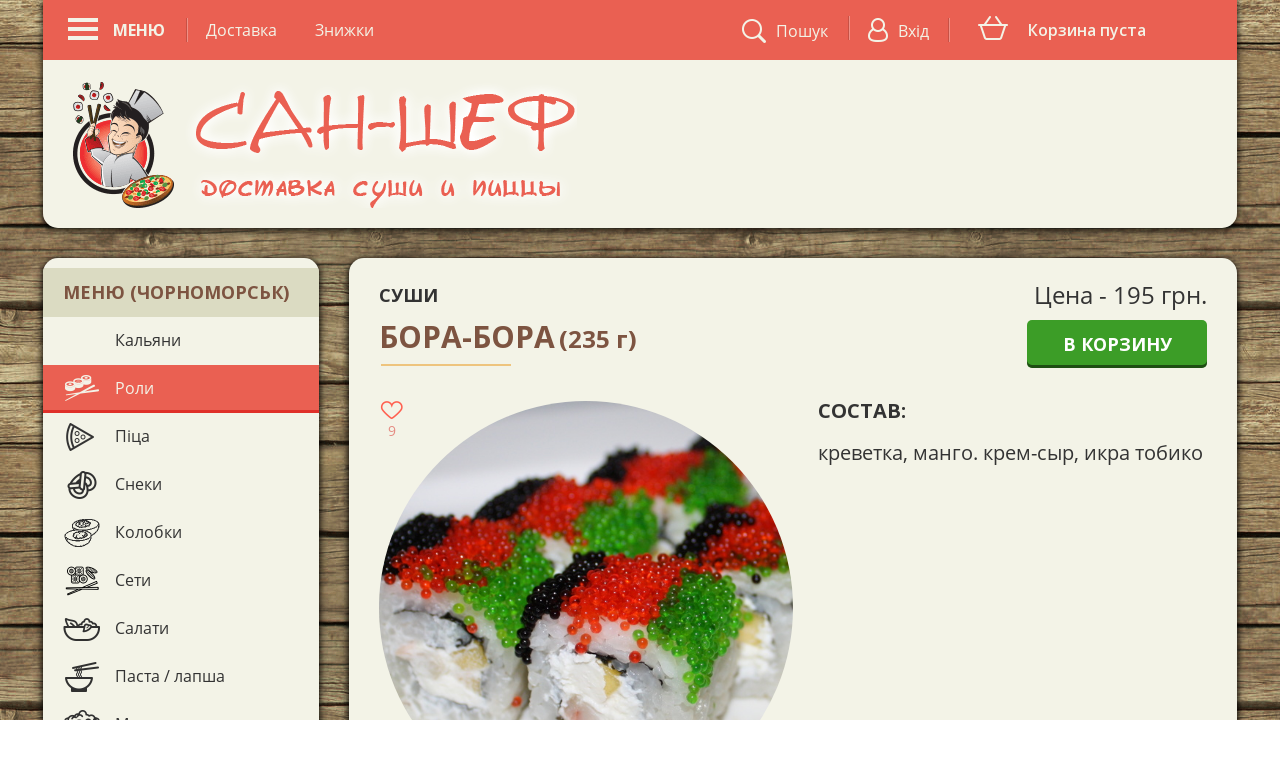

--- FILE ---
content_type: text/html; charset=UTF-8
request_url: https://sanshef.com.ua/catalog/sushi/bora-bora.html
body_size: 8175
content:
<!DOCTYPE html>
<html>
    <head>
        <title>Суши бора-бора | Роли SanShef</title>
    <meta name="description" content="" />
        <meta name="viewport" content="width=device-width, initial-scale=1.0, maximum-scale=1">
    <meta name="theme-color" content="#dfdfc7">
    <meta name="mobile-web-app-capable" content="yes">
    <link rel="shortcut icon" href="/favicon.ico" type="image/x-icon" />
    <link rel="icon" sizes="192x192" href="/favicon.ico">


    <meta property="og:title" content="бора-бора"/>
    <meta property="og:type" content="article" />
    <meta property="og:description" content=" креветка, манго. крем-сыр, икра тобико " />
    <meta property="og:image" content="https://sanshef.com.ua/img/article/9/62_main.jpg" />
    <meta property="og:image:width" content="200" />
    <meta property="og:image:height" content="200" />


    <link rel="stylesheet" href="/user/mini/css/styles.min.css?15">

</head>
    <body>
        <div id="js-main-progress-bar" class="main-progress-bar" style="display:none;"></div>
        <div id="wrapper">
            <div id="home">
                                    <div id="header" class="container">
    <div class="nav-wrap">
    <div id="top-navigation" class="container">
        <div class="tp-left">
            <ul class="tpul-left">
                
                <li data-index="1" class="parent-menu product-menu js-product-menu-all">
                    <a href="#" class="prod-menu-btn js-btn-show-menu">
                        <span class="btn-header-menu">
                            <span class="devider d-1"></span>
                            <span class="devider d-2"></span>
                            <span class="devider d-3"></span>
                        </span><span>Меню</span></a>
                    <ul class="js-menu-slide-down jm-1" style="height: auto;">
                        <span class="block-center">
                                                                                                                                        <li class="menu-animate li-hookah">
                                            <a data-absnum="2608" href="/catalog/hookah.html" class="ico-hookah">Кальяни</a>
                                        </li>
                                                                                                                                                <li class="menu-animate li-sushi">
                                            <a data-absnum="2230" href="/catalog/sushi.html" class="ico-sushi">Роли</a>
                                        </li>
                                                                                                                                                                                                                                                                                                                                                                                                                                <li class="menu-animate li-pizza">
                                            <a data-absnum="2229" href="/catalog/pizza.html" class="ico-pizza">Піца</a>
                                        </li>
                                                                                                                                                                                                                    <li class="menu-animate li-snacks">
                                            <a data-absnum="2299" href="/catalog/snacks.html" class="ico-snacks">Снеки</a>
                                        </li>
                                                                                                                                                <li class="menu-animate li-kolobki">
                                            <a data-absnum="2231" href="/catalog/kolobki.html" class="ico-kolobki">Колобки</a>
                                        </li>
                                                                                                                                                <li class="menu-animate li-sety">
                                            <a data-absnum="2298" href="/catalog/sety.html" class="ico-sety">Сети</a>
                                        </li>
                                                                                                                                                <li class="menu-animate li-salads">
                                            <a data-absnum="2234" href="/catalog/salads.html" class="ico-salads">Салати</a>
                                        </li>
                                                                                                                                                <li class="menu-animate li-paste">
                                            <a data-absnum="2226" href="/catalog/paste.html" class="ico-paste">Паста / лапша</a>
                                        </li>
                                                                                                                                                <li class="menu-animate li-meshi">
                                            <a data-absnum="2268" href="/catalog/meshi.html" class="ico-meshi">Меши</a>
                                        </li>
                                                                                                                                                <li class="menu-animate li-drinks">
                                            <a data-absnum="2236" href="/catalog/drinks.html" class="ico-drinks">Напої</a>
                                        </li>
                                                                                                                                                <li class="menu-animate li-extra">
                                            <a data-absnum="2293" href="/catalog/extra.html" class="ico-extra">Додатково</a>
                                        </li>
                                                                                                                                                <li class="menu-animate li-gunkany">
                                            <a data-absnum="2233" href="/catalog/gunkany.html" class="ico-gunkany">Гункани / Нігірі</a>
                                        </li>
                                                                                                                                                                                                <span class="clearfix"></span>
                        </span>
                        <span class="bottom-line"></span>
                    </ul>
                </li>
                <li>
                    <div id="js-menu-for-client" class="inform-menu jm-2" >
                        <ul>
                                                        <li class="parent-menu"><a href="/contacts/">Доставка</a></li>
                            <li class="parent-menu"><a href="/specials.html">Знижки</a></li>
                                                    </ul>
                    </div>    
                </li>
            </ul>
        </div>
        <div class="tp-right">
            <ul>
                <li data-index="2" class="parent-menu" style="margin-right:-3px;">
                    <a href="#" id="js-btn-for-client" class="client-inf"><span>Клієнту</span></a>
                </li>
                <li class="parent-menu">
                    <a id="js-btn-main-search" href="#" class="btn-search">
                        <i class="icon-saerch"></i><span>Пошук</span>
                    </a>
                </li>
                <li data-index="3" class="parent-menu" style="margin-right:-4px;">
					                    <a id="js-btn-login" href="/cabinet.html" class="login"><img src="/user/img/login.png" class="userpic" /><span>Вхід</span></a>
                    <div id="js-popup-login" class="login-container" style="display:none;">
						<span class="close-pop-up js-btn-popup-close"></span>
                        <div class="block-center">                            
                            <span class="l-title">Вхід</span>
                            <div class="form-container">
                                <form id="fm-login" action="/ajax/auth.html" method="POST">
                                    <input name="login" value="+38" type="tel" class="log-tell" data-error="Вкажіть коректний номер телефону!" placeholder="Мобільний телефон" />
                                    <input name="passwd" type="password" class="log-pswd" data-error="Введіть пароль!" placeholder="Пароль" />
                                    <a href="/forgot-password.html" class="recover-password_open">Забули пароль?</a>
                                    <div class="login-btns">
                                        <button type="submit">Увійти</button>
                                        <a href="#" class="js-btn-registr">Реєстрація</a>
                                    </div>
                                </form>
                            </div>
                            <div class="social-login">
                                <span>Увійдіть через:</span>
                                <ul>
                                    <li><a data-platform="vk" href="/auth/vk.html" title="ВКонтакте" class="soc_vk js-btn-soc-auth"></a></li>
                                    <li><a data-platform="fb" href="/auth/fb.html" title="Facebook" class="soc_fb js-btn-soc-auth"></a></li>
                                    <li><a data-platform="gp" href="/auth/gp.html" title="GooglePlus" class="soc_gl js-btn-soc-auth"></a></li>
                                    <!--li><a data-platform="tw" href="/auth/tw.html" title="Twitter" class="soc_twt js-btn-soc-auth"></a></li-->
                                </ul>
                            </div>
                        </div>
                        <div class="bottom-line"></div>
                    </div>
                    <div id="js-popup-register" class="login-container registration" style="display:none;">
                        <span class="close-pop-up js-btn-popup-close"></span>
                        <div class="block-center">
                            <span class="l-title">Реєстрація</span>
                            <div class="form-container">
                                <form id="fm-register" action="/ajax/auth.html" autocomplete="off" method="POST"> 
                                    <input name="firstname" type="text" placeholder="Ваше ім'я *" data-error="Вкажіть коректне ім'я!" class="log-name" />
                                    <input name="phone" value="+38" type="tel" placeholder="Номер телефону *" data-error="Вкажіть правильний номер телефону!" class="log-tell" />
                                    <input name="passwd" type="password" placeholder="Пароль *" data-error="Вкажіть пароль довжиною понад 6 символів!" class="log-pswd">
                                    <input name="passwd_again" type="password" placeholder="Пароль повторно *" data-error="Паролі не співпадають!" class="log-pswd pswd-r" />
                                    <div class="clearfix"></div>
                                    <div class="user-agreement">
                                        <p>Реєструючись Ви приймаєте умови <a href="/info/terms-of-use.html">користувальницької угоди</a> «Сан-Шеф»</p>
                                    </div>
                                    <button>Зареєструватись</button>
                                </form>
                            </div> 
                            <div class="social-login">
                                <span>Зареєструйтесь через:</span>
                                <ul>
                                    <li><a data-platform="vk" href="/auth/vk.html" title="ВКонтакте" class="soc_vk js-btn-soc-auth"></a></li>
                                    <li><a data-platform="fb" href="/auth/fb.html" title="Facebook" class="soc_fb js-btn-soc-auth"></a></li>
                                    <li><a data-platform="gp" href="/auth/gp.html" title="GooglePlus" class="soc_gl js-btn-soc-auth"></a></li>
                                    <!--li><a data-platform="tw" href="/auth/tw.html" title="Twitter" class="soc_twt js-btn-soc-auth"></a></li-->
                                </ul>
                            </div>
                        </div>
                        <div class="bottom-line"></div>
                    </div>
					                </li>
                <li class="parent-menu" style="margin-right:-1px;">
                    <span class="cart-separate"></span>
                    <div id="js-btn-show-basket" class="empty-basket cart initialism js-popup-basket_open">
                        <span class="empty-cart" style="display:none">Корзина пуста</span>
                        <span class="count js-lb-basket-qty">0</span><span class="price-title">Сума: </span><span class="price"><span class="js-lb-basket-total">0</span> грн</span>
                    </div>
                    <div id="js-popup-basket" class="order-window js-pop-up js_menu-slide-down" style="display:none;">
    <span class="close-pop-up js-btn-popup-close"></span>
    <div id="js-wrap-order-block" class="block-center wrap-order-block">
        <div class="order-wrapper ">
            <div class="right-cart">
                <span class="order-block-title">Корзина</span>
                <div id="js-basket-list"></div>
                <div class="clearfix"></div>
            </div>
        </div>
    </div>
    <div class="total-sum">
        <div class="st-center">
            <div class="t-left">Разом:</div>
            <div class="t-right"><span> <span class="js-lb-basket-total">0</span> грн.</span></div>
            <div class="clearfix"></div>
        </div>
    </div>
    <a href="/order.html" id="order_checkout" class="checkout">Оформити замовлення</a>
</div>
                </li>
            </ul>
        </div>
        <div class="clearfix"></div>
    </div> 
    </div>
    <div id="header-information">
        <div id="js-main-search-cont" class="container saerch-block" style="display:none;">
            <span class="title-s">ПОШУК ПО САЙТУ</span>
            <div class="saerch-main">
                <div class="p-r">
                    <input name="search" type="text" placeholder="Введіть назву блюда" autocomplete="off" />
                    <a href="#" class="closees js-lnk-close-searsh"></a>
                </div>
                <div class="saerch-cont">
                    <span class="search-separ"></span>
                    <ul id="js-list-search-result"></ul>
                </div>
            </div>
        </div>

       <div class="container">
            <div class="d-t">
                <div class="t-cell">
                                            <a href="/" id="logo">                    
                                            <img src="/user/img/logo.png" alt="САН-ШЕФ" class="pc-logo">
                        <img src="/user/img/middle-logo.png" alt="САН-ШЕФ" class="middle-logo">
                        <img src="/user/img/mobile-logo.png" alt="САН-ШЕФ" class="mobile-logo">                        
                                            </a>
                                    </div>
                <div class="t-cell">
					<div id="phone-numbers">
                    </div>
				</div>
				<div class="t-cell">
					<div id="recall-me">
						<a id="js-btn-order-call" href="#" class="larg-btn send-btn">Готов к еде перезвоните мне</a>
						<span>Круглосуточно в Ильичёвске</span>
					</div>
				</div>
			</div>
        </div>
    </div>
</div>
<div id="popup-order-call" class="pop-up" style="display:none;">
    <span class="close-pop-up js-btn-popup-close"></span>
    <div class="block-center">
        <span class="rec-title">Обратный звонок</span>
           <ul class="call-list">
                <li class="life"><a href="tel:0638973115">063 897-31-15</a></li>
                <li class="kievstar"><a href="tel:0967397845">096 739-78-45</a></li>
                <li class="mts"><a href="tel:0952859300">095 285-93-00</a></li>
            </ul>
        <form id="js-fm-order-call" action="/ajax/ordercall.html" method="POST">
            <input class="rc-name" type="text" name="name" placeholder="Ваше имя *" data-error="Укажите корректное имя!" />
            <input class="rc-tell" value="+380" type="text" name="phone" placeholder="Номер телефона *" data-error="Укажите корректный номер телефона!" />
            <textarea class="i-lowercase" name="comment" placeholder="Комментарий"></textarea>
            <span>* поля обязательные к заполнению</span>
            <button type="submit" class="send-btn">Перезвоните мне</button>
        </form>
        <div class="dc-bottom js-contact-alert"></div>
    </div>
    <div class="bottom-line"></div>
</div>

                                <div id="content" class="container">
                                            <div id="sticky1" class="sticky-pc col-md-3 col-lg-3">
    <div class="fixed-left-menu">
        <div class="left-menu">
            <span class="h-block">Меню (Чорноморськ)</span>
            <div class="wrap-left-menu">
                <ul class="scroller-left-menu">
                                                                                                        <li class="menu-animate ">
                                    <a data-absnum="2608" href="/catalog/hookah.html" class="ico-hookah">Кальяни</a>
                                </li>
                                                                                                                <li class="menu-animate active">
                                    <a data-absnum="2230" href="/catalog/sushi.html" class="ico-sushi">Роли</a>
                                </li>
                                                                                                                                                                                                                                                                                                                                <li class="menu-animate ">
                                    <a data-absnum="2229" href="/catalog/pizza.html" class="ico-pizza">Піца</a>
                                </li>
                                                                                                                                                                    <li class="menu-animate ">
                                    <a data-absnum="2299" href="/catalog/snacks.html" class="ico-snacks">Снеки</a>
                                </li>
                                                                                                                <li class="menu-animate ">
                                    <a data-absnum="2231" href="/catalog/kolobki.html" class="ico-kolobki">Колобки</a>
                                </li>
                                                                                                                <li class="menu-animate ">
                                    <a data-absnum="2298" href="/catalog/sety.html" class="ico-sety">Сети</a>
                                </li>
                                                                                                                <li class="menu-animate ">
                                    <a data-absnum="2234" href="/catalog/salads.html" class="ico-salads">Салати</a>
                                </li>
                                                                                                                <li class="menu-animate ">
                                    <a data-absnum="2226" href="/catalog/paste.html" class="ico-paste">Паста / лапша</a>
                                </li>
                                                                                                                <li class="menu-animate ">
                                    <a data-absnum="2268" href="/catalog/meshi.html" class="ico-meshi">Меши</a>
                                </li>
                                                                                                                <li class="menu-animate ">
                                    <a data-absnum="2236" href="/catalog/drinks.html" class="ico-drinks">Напої</a>
                                </li>
                                                                                                                <li class="menu-animate ">
                                    <a data-absnum="2293" href="/catalog/extra.html" class="ico-extra">Додатково</a>
                                </li>
                                                                                                                <li class="menu-animate ">
                                    <a data-absnum="2233" href="/catalog/gunkany.html" class="ico-gunkany">Гункани / Нігірі</a>
                                </li>
                                                                                                                                            </ul>
            </div>
            <div class="bottom-line"></div>
        </div>
    </div>
                
                    
                            
                    

    	
	<!-- FACEBOOK BEGIN -->
	
	
    
	<!-- FACEBOOK END -->

</div>
              

                                        <div id="right-content" class="col-md-12 col-lg-12 " style="min-height:700px;">
                                                        
<div data-absnum="962" data-model="1" class="current-product js-item-prod">

    <div class="content-card col-md-12 col-lg-12 second sushi-config">
        <div class="product-header">
            <div class="row">
                <div class="col-xs-12 col-sm-12 col-md-8 col-lg-7">
                    <div class="product-category">Суши</div>
                    <div class="product-name"><h1>бора-бора</h1> <span>(235 г)</span></div>
                </div>
                <div class="col-xs-12 col-sm-12 col-md-4 col-lg-5">
                    <div class="product-price " >
                        <span>Цена - <span class="js-lb-price">195</span> грн.</span>
                    </div>
                    <div class="product-btn">
                                                    <a href="#" data-absnum="962" data-model="1" data-config="" data-price="195.00" class="js-add-basket-config">В корзину</a>
                                            </div>
                </div>
            </div>
            <div class="row">
                <div class="d-t main-pizza-pic sushi">
                    <div class="t-cell">
                                                   <div class="header-product ">
								<span data-absnum="962" class="like-main poz-l js-like-cont">
									<a href="#" class="hard js-like-btn"></a>
									<span style="" class="js-like-cnt">9</span>
								</span>
                                <img data-original="/img/article/9/62_main.jpg" class="js-lazy-big" />                            </div>
                                            </div>
                    <div class="t-cell">
                        <div class="sizes  js-models-cont">
                                                    </div>
                        <div class="claer"></div>
                        <div class="compositions">
                                                            <div class="product-composition">
                                    <h2>Состав:</h2>
                                    <p><p>креветка, манго. крем-сыр, икра тобико</p></p>
                                                                    </div>
                            
                            
                            <div class="product-addition js-list-ingredient-cont" style="display:none;">
                                <h2>Додатково</h2>
                                <div class="js-std-scroll">
                                    <ul class="js-list-ingredient"><li>- Не выбрано</li></ul>
                                </div>
                            </div>
                        </div>
                    </div>
                </div>
            </div>
        </div>

         
            <div class="product-ingredients">
                <span>Змінити склад:</span>
                <div class="row">
                                                                
                    
                    
                                                                                                                                                                                                                                                                                                                                                
                        
                        <div data-json="{&quot;absnum&quot;:&quot;1710&quot;,&quot;model&quot;:1,&quot;title&quot;:&quot;\u0434\u043e\u0431\u0430\u0432\u0438\u0442\u044c \u041c\u0410\u041d\u0413\u041e&quot;,&quot;price&quot;:&quot;26.00&quot;,&quot;volume&quot;:&quot;0.00&quot;,&quot;unit&quot;:&quot;&quot;,&quot;amount&quot;:0,&quot;base&quot;:0,&quot;min&quot;:0,&quot;max&quot;:&quot;5&quot;}" class="ingredient col-xs-4 col-sm-3 col-md-2 col-lg-2 js-item-ingredient  ">
                            <div class="ingredient-img">
                                <img src="/img/article/17/10_main.jpg" />
                            </div>
                            <span class="ingredient-amount js-lb-ingr-amount">0</span>
                            <button class="add-ingredient js-btn-ingr-plus"></button>
                            <a class="remove-ingredient js-btn-ingr-minus" ></a>
                            <input name="amount_1710" type="hidden" value="0" class="js-inp-ingr-amount" />
                            <span>добавить МАНГО</span>
                                                            <span>
                                    26 грн</span>
                                                    </div>
                                                                                                                                                                                                                                                                                                                                                
                        
                        <div data-json="{&quot;absnum&quot;:&quot;1444&quot;,&quot;model&quot;:1,&quot;title&quot;:&quot;\u0414\u041e\u0411\u0410\u0412\u0418\u0422\u042c \u041a\u0420\u0415\u041c-\u0421\u042b\u0420&quot;,&quot;price&quot;:&quot;26.00&quot;,&quot;volume&quot;:&quot;0.00&quot;,&quot;unit&quot;:&quot;&quot;,&quot;amount&quot;:0,&quot;base&quot;:0,&quot;min&quot;:0,&quot;max&quot;:1}" class="ingredient col-xs-4 col-sm-3 col-md-2 col-lg-2 js-item-ingredient  ingredient-no-counter">
                            <div class="ingredient-img">
                                <img src="/img/article/14/44_main.jpg" />
                            </div>
                            <span class="ingredient-amount js-lb-ingr-amount">0</span>
                            <button class="add-ingredient js-btn-ingr-plus"></button>
                            <a class="remove-ingredient js-btn-ingr-minus" ></a>
                            <input name="amount_1444" type="hidden" value="0" class="js-inp-ingr-amount" />
                            <span>ДОБАВИТЬ КРЕМ-СЫР</span>
                                                            <span>
                                    26 грн</span>
                                                    </div>
                                                                                                                                                                                                                                                                                                                                                
                        
                        <div data-json="{&quot;absnum&quot;:&quot;1413&quot;,&quot;model&quot;:1,&quot;title&quot;:&quot;\u0434\u043e\u0431\u0430\u0432\u0438\u0442\u044c \u0410\u0432\u043e\u043a\u0430\u0434\u043e&quot;,&quot;price&quot;:&quot;10.00&quot;,&quot;volume&quot;:&quot;0.00&quot;,&quot;unit&quot;:&quot;&quot;,&quot;amount&quot;:0,&quot;base&quot;:0,&quot;min&quot;:0,&quot;max&quot;:1}" class="ingredient col-xs-4 col-sm-3 col-md-2 col-lg-2 js-item-ingredient  ingredient-no-counter">
                            <div class="ingredient-img">
                                <img src="/img/article/14/13_main.png" />
                            </div>
                            <span class="ingredient-amount js-lb-ingr-amount">0</span>
                            <button class="add-ingredient js-btn-ingr-plus"></button>
                            <a class="remove-ingredient js-btn-ingr-minus" ></a>
                            <input name="amount_1413" type="hidden" value="0" class="js-inp-ingr-amount" />
                            <span>добавить Авокадо</span>
                                                            <span>
                                    10 грн</span>
                                                    </div>
                                                                                                                                                                                                                                                                                                                                                
                        
                        <div data-json="{&quot;absnum&quot;:&quot;1400&quot;,&quot;model&quot;:1,&quot;title&quot;:&quot;\u0434\u043e\u0431\u0430\u0432\u0438\u0442\u044c \u041e\u0433\u0443\u0440\u0447\u0438\u043a&quot;,&quot;price&quot;:&quot;6.00&quot;,&quot;volume&quot;:&quot;0.00&quot;,&quot;unit&quot;:&quot;&quot;,&quot;amount&quot;:0,&quot;base&quot;:0,&quot;min&quot;:0,&quot;max&quot;:1}" class="ingredient col-xs-4 col-sm-3 col-md-2 col-lg-2 js-item-ingredient  ingredient-no-counter">
                            <div class="ingredient-img">
                                <img src="/img/article/14/0_main.jpg" />
                            </div>
                            <span class="ingredient-amount js-lb-ingr-amount">0</span>
                            <button class="add-ingredient js-btn-ingr-plus"></button>
                            <a class="remove-ingredient js-btn-ingr-minus" ></a>
                            <input name="amount_1400" type="hidden" value="0" class="js-inp-ingr-amount" />
                            <span>добавить Огурчик</span>
                                                            <span>
                                    6 грн</span>
                                                    </div>
                                                                                                                                                                                                                                                                                                                                                
                        
                        <div data-json="{&quot;absnum&quot;:&quot;1318&quot;,&quot;model&quot;:1,&quot;title&quot;:&quot;\u0434\u043e\u0431\u0430\u0432\u0438\u0442\u044c \u0414\u043e\u0440\u0411\u043b\u044e&quot;,&quot;price&quot;:&quot;18.00&quot;,&quot;volume&quot;:&quot;0.00&quot;,&quot;unit&quot;:&quot;&quot;,&quot;amount&quot;:0,&quot;base&quot;:0,&quot;min&quot;:0,&quot;max&quot;:1}" class="ingredient col-xs-4 col-sm-3 col-md-2 col-lg-2 js-item-ingredient  ingredient-no-counter">
                            <div class="ingredient-img">
                                <img src="/img/article/13/18_main.jpg" />
                            </div>
                            <span class="ingredient-amount js-lb-ingr-amount">0</span>
                            <button class="add-ingredient js-btn-ingr-plus"></button>
                            <a class="remove-ingredient js-btn-ingr-minus" ></a>
                            <input name="amount_1318" type="hidden" value="0" class="js-inp-ingr-amount" />
                            <span>добавить ДорБлю</span>
                                                            <span>
                                    18 грн</span>
                                                    </div>
                                                                                                                                                                                                                                                                                                                                                
                        
                        <div data-json="{&quot;absnum&quot;:&quot;1310&quot;,&quot;model&quot;:1,&quot;title&quot;:&quot;+\u043f\u0430\u0440\u043c\u0435\u0437\u0430\u043d&quot;,&quot;price&quot;:&quot;16.00&quot;,&quot;volume&quot;:&quot;0.00&quot;,&quot;unit&quot;:&quot;&quot;,&quot;amount&quot;:0,&quot;base&quot;:0,&quot;min&quot;:0,&quot;max&quot;:1}" class="ingredient col-xs-4 col-sm-3 col-md-2 col-lg-2 js-item-ingredient  ingredient-no-counter">
                            <div class="ingredient-img">
                                <img src="/img/article/13/10_main.jpg" />
                            </div>
                            <span class="ingredient-amount js-lb-ingr-amount">0</span>
                            <button class="add-ingredient js-btn-ingr-plus"></button>
                            <a class="remove-ingredient js-btn-ingr-minus" ></a>
                            <input name="amount_1310" type="hidden" value="0" class="js-inp-ingr-amount" />
                            <span>+пармезан</span>
                                                            <span>
                                    16 грн</span>
                                                    </div>
                                                                                                                                                                                                                                                                                                                                                
                        
                        <div data-json="{&quot;absnum&quot;:&quot;1276&quot;,&quot;model&quot;:1,&quot;title&quot;:&quot;\u0443\u043a\u0440\u0430\u0441\u0438\u0442\u044c \u043b\u0438\u043c\u043e\u043d\u043e\u043c&quot;,&quot;price&quot;:&quot;6.00&quot;,&quot;volume&quot;:&quot;0.00&quot;,&quot;unit&quot;:&quot;&quot;,&quot;amount&quot;:0,&quot;base&quot;:0,&quot;min&quot;:0,&quot;max&quot;:1}" class="ingredient col-xs-4 col-sm-3 col-md-2 col-lg-2 js-item-ingredient  ingredient-no-counter">
                            <div class="ingredient-img">
                                <img src="/img/article/12/76_main.jpg" />
                            </div>
                            <span class="ingredient-amount js-lb-ingr-amount">0</span>
                            <button class="add-ingredient js-btn-ingr-plus"></button>
                            <a class="remove-ingredient js-btn-ingr-minus" ></a>
                            <input name="amount_1276" type="hidden" value="0" class="js-inp-ingr-amount" />
                            <span>украсить лимоном</span>
                                                            <span>
                                    6 грн</span>
                                                    </div>
                                                                                                                                                                                                                                                                                                                                                
                        
                        <div data-json="{&quot;absnum&quot;:&quot;1267&quot;,&quot;model&quot;:1,&quot;title&quot;:&quot;\u041f\u043e\u0441\u044b\u043f\u0430\u0442\u044c \u043a\u0443\u043d\u0436\u0443\u0442\u043e\u043c&quot;,&quot;price&quot;:&quot;4.00&quot;,&quot;volume&quot;:&quot;0.00&quot;,&quot;unit&quot;:&quot;&quot;,&quot;amount&quot;:0,&quot;base&quot;:0,&quot;min&quot;:0,&quot;max&quot;:1}" class="ingredient col-xs-4 col-sm-3 col-md-2 col-lg-2 js-item-ingredient  ingredient-no-counter">
                            <div class="ingredient-img">
                                <img src="/img/article/12/67_main.jpg" />
                            </div>
                            <span class="ingredient-amount js-lb-ingr-amount">0</span>
                            <button class="add-ingredient js-btn-ingr-plus"></button>
                            <a class="remove-ingredient js-btn-ingr-minus" ></a>
                            <input name="amount_1267" type="hidden" value="0" class="js-inp-ingr-amount" />
                            <span>Посыпать кунжутом</span>
                                                            <span>
                                    4 грн</span>
                                                    </div>
                                                                                                                                                                                                                                                                                                                                                
                        
                        <div data-json="{&quot;absnum&quot;:&quot;1266&quot;,&quot;model&quot;:1,&quot;title&quot;:&quot;\u041f\u043e\u043b\u0438\u0442\u044c \u0443\u043d\u0430\u0433\u0438-\u0441\u043e\u0443\u0441\u043e\u043c&quot;,&quot;price&quot;:&quot;6.00&quot;,&quot;volume&quot;:&quot;0.00&quot;,&quot;unit&quot;:&quot;&quot;,&quot;amount&quot;:0,&quot;base&quot;:0,&quot;min&quot;:0,&quot;max&quot;:1}" class="ingredient col-xs-4 col-sm-3 col-md-2 col-lg-2 js-item-ingredient  ingredient-no-counter">
                            <div class="ingredient-img">
                                <img src="/img/article/12/66_main.jpg" />
                            </div>
                            <span class="ingredient-amount js-lb-ingr-amount">0</span>
                            <button class="add-ingredient js-btn-ingr-plus"></button>
                            <a class="remove-ingredient js-btn-ingr-minus" ></a>
                            <input name="amount_1266" type="hidden" value="0" class="js-inp-ingr-amount" />
                            <span>Полить унаги-соусом</span>
                                                            <span>
                                    6 грн</span>
                                                    </div>
                                                                                                                                                                                                                                                                                                                                                
                        
                        <div data-json="{&quot;absnum&quot;:&quot;1208&quot;,&quot;model&quot;:1,&quot;title&quot;:&quot;\u0437\u0430\u043c\u0435\u043d\u0438\u0442\u044c  \u0440\u044b\u0431\u0443 \u043d\u0430 \u041c\u0410\u041b\u041e\u0421\u041e\u041b\u042c\u041d\u0423\u042e&quot;,&quot;price&quot;:&quot;12.00&quot;,&quot;volume&quot;:&quot;0.00&quot;,&quot;unit&quot;:&quot;&quot;,&quot;amount&quot;:0,&quot;base&quot;:0,&quot;min&quot;:0,&quot;max&quot;:1}" class="ingredient col-xs-4 col-sm-3 col-md-2 col-lg-2 js-item-ingredient  ingredient-no-counter">
                            <div class="ingredient-img">
                                <img src="/img/article/12/8_main.jpg" />
                            </div>
                            <span class="ingredient-amount js-lb-ingr-amount">0</span>
                            <button class="add-ingredient js-btn-ingr-plus"></button>
                            <a class="remove-ingredient js-btn-ingr-minus" ></a>
                            <input name="amount_1208" type="hidden" value="0" class="js-inp-ingr-amount" />
                            <span>заменить  рыбу на МАЛОСОЛЬНУЮ</span>
                                                            <span>
                                    12 грн</span>
                                                    </div>
                                                                                                                                                                                                                                                                                                                                                
                        
                        <div data-json="{&quot;absnum&quot;:&quot;1207&quot;,&quot;model&quot;:1,&quot;title&quot;:&quot;\u0411\u0435\u0437 \u0441\u043f\u0430\u0439\u0441\u0438 \u0441\u043e\u0443\u0441\u0430&quot;,&quot;price&quot;:&quot;0.00&quot;,&quot;volume&quot;:&quot;0.00&quot;,&quot;unit&quot;:&quot;\u0433&quot;,&quot;amount&quot;:0,&quot;base&quot;:0,&quot;min&quot;:0,&quot;max&quot;:1}" class="ingredient col-xs-4 col-sm-3 col-md-2 col-lg-2 js-item-ingredient ingredient-invertion ">
                            <div class="ingredient-img">
                                <img src="/img/article/12/7_main.jpg" />
                            </div>
                            <span class="ingredient-amount js-lb-ingr-amount">0</span>
                            <button class="add-ingredient js-btn-ingr-plus"></button>
                            <a class="remove-ingredient js-btn-ingr-minus" ></a>
                            <input name="amount_1207" type="hidden" value="0" class="js-inp-ingr-amount" />
                            <span>Без спайси соуса</span>
                                                    </div>
                                                                                                                                                                                                                                                                                                                                                
                        
                        <div data-json="{&quot;absnum&quot;:&quot;1115&quot;,&quot;model&quot;:1,&quot;title&quot;:&quot;\u0411\u0435\u0437 \u043e\u0433\u0443\u0440\u0446\u0430&quot;,&quot;price&quot;:&quot;0.00&quot;,&quot;volume&quot;:&quot;0.00&quot;,&quot;unit&quot;:&quot;\u0433&quot;,&quot;amount&quot;:0,&quot;base&quot;:0,&quot;min&quot;:0,&quot;max&quot;:1}" class="ingredient col-xs-4 col-sm-3 col-md-2 col-lg-2 js-item-ingredient ingredient-invertion ">
                            <div class="ingredient-img">
                                <img src="/img/article/11/15_main.jpg" />
                            </div>
                            <span class="ingredient-amount js-lb-ingr-amount">0</span>
                            <button class="add-ingredient js-btn-ingr-plus"></button>
                            <a class="remove-ingredient js-btn-ingr-minus" ></a>
                            <input name="amount_1115" type="hidden" value="0" class="js-inp-ingr-amount" />
                            <span>Без огурца</span>
                                                    </div>
                                                                                                                                                                                                                                                                                                                                                
                        
                        <div data-json="{&quot;absnum&quot;:&quot;1116&quot;,&quot;model&quot;:1,&quot;title&quot;:&quot;\u0411\u0435\u0437 \u0430\u0432\u043e\u043a\u0430\u0434\u043e&quot;,&quot;price&quot;:&quot;0.00&quot;,&quot;volume&quot;:&quot;0.00&quot;,&quot;unit&quot;:&quot;\u0433&quot;,&quot;amount&quot;:0,&quot;base&quot;:0,&quot;min&quot;:0,&quot;max&quot;:1}" class="ingredient col-xs-4 col-sm-3 col-md-2 col-lg-2 js-item-ingredient ingredient-invertion ">
                            <div class="ingredient-img">
                                <img src="/img/article/11/16_main.png" />
                            </div>
                            <span class="ingredient-amount js-lb-ingr-amount">0</span>
                            <button class="add-ingredient js-btn-ingr-plus"></button>
                            <a class="remove-ingredient js-btn-ingr-minus" ></a>
                            <input name="amount_1116" type="hidden" value="0" class="js-inp-ingr-amount" />
                            <span>Без авокадо</span>
                                                    </div>
                                                                                                                                                                                                                                                                                                                                                
                        
                        <div data-json="{&quot;absnum&quot;:&quot;1117&quot;,&quot;model&quot;:1,&quot;title&quot;:&quot;\u0411\u0435\u0437 \u043c\u0430\u0439\u043e\u043d\u0435\u0437\u0430&quot;,&quot;price&quot;:&quot;0.00&quot;,&quot;volume&quot;:&quot;0.00&quot;,&quot;unit&quot;:&quot;\u0433&quot;,&quot;amount&quot;:0,&quot;base&quot;:0,&quot;min&quot;:0,&quot;max&quot;:1}" class="ingredient col-xs-4 col-sm-3 col-md-2 col-lg-2 js-item-ingredient ingredient-invertion ">
                            <div class="ingredient-img">
                                <img src="/img/article/11/17_main.png" />
                            </div>
                            <span class="ingredient-amount js-lb-ingr-amount">0</span>
                            <button class="add-ingredient js-btn-ingr-plus"></button>
                            <a class="remove-ingredient js-btn-ingr-minus" ></a>
                            <input name="amount_1117" type="hidden" value="0" class="js-inp-ingr-amount" />
                            <span>Без майонеза</span>
                                                    </div>
                                    </div>
            </div>
            </div>
</div>




    <div class="content-card col-md-12 col-lg-12">
        <div class="top-line"></div>
            <div class="block-center">
                <div class="block-title">
                    <span>Рекомендуемые блюда</span>
                </div> 
                <div class="block-content no-slider block-sushi">
                                                                        
 
                        
    <div data-type="14219,15435" data-absnum="713" class="some-product isset-border js-item-prod">
    <div class="product-header">
        <span data-absnum="713" class="like-main poz-l js-like-cont">
            <a href="#" class="hard js-like-btn"></a>
            <span style="" class="js-like-cnt">101</span>
        </span>

				
         
            <span class="fiery-sushi"></span>
                <a href="/catalog/sushi/hot-dragon.html">
            <img  class="img-header js-lazy"
                data-original="/img/article/7/13_tn.jpg"
              />
        </a>

        <span class="price"><span class="js-lb-price">320</span>
            грн</span>
        <a href="/catalog/sushi/hot-dragon.html" class="prod-title">Горячий Дракон</a>
    </div>
    <div class="product-content">
        <p>
                          Угорь, лосось, гребешок, авокадо, огурчик, спайси-соус, латук, унаги-соус, кунжут, крем-сыр  
        </span>
         
            <a href="/catalog/sushi/hot-dragon.html">Змінити склад:</a>
            </div>
        	<div class="buy-sushi">
	                    <a href="#" data-absnum="713" data-model="1" data-config="" class="order-btn js-add-basket send-btn" >В корзину</a>
        

		<span class="sushi-weight">
							260 г
					</span>
		<span class="sushi-price">320 грн</span>

    </div>

</div>

                                                                                                
 
                        
    <div data-type="14218,15435" data-absnum="932" class="some-product isset-border js-item-prod">
    <div class="product-header">
        <span data-absnum="932" class="like-main poz-l js-like-cont">
            <a href="#" class="hard js-like-btn"></a>
            <span style="" class="js-like-cnt">83</span>
        </span>

				
         
            <span class="specialties-sushi"></span>
                <a href="/catalog/sushi/932.html">
            <img  class="img-header js-lazy"
                data-original="/img/article/9/32_tn.jpg"
              />
        </a>

        <span class="price"><span class="js-lb-price">191</span>
            грн</span>
        <a href="/catalog/sushi/932.html" class="prod-title">Филадельфия</a>
    </div>
    <div class="product-content">
        <p>
                           Крем-сыр, огурчик, лосось  
        </span>
         
            <a href="/catalog/sushi/932.html">Змінити склад:</a>
            </div>
        	<div class="buy-sushi">
	                    <a href="#" data-absnum="932" data-model="1" data-config="" class="order-btn js-add-basket send-btn" >В корзину</a>
        

		<span class="sushi-weight">
							230 г
					</span>
		<span class="sushi-price">191 грн</span>

    </div>

</div>

                                                                                                
 
                        
    <div data-type="14219,15435" data-absnum="572" class="some-product isset-border js-item-prod">
    <div class="product-header">
        <span data-absnum="572" class="like-main poz-l js-like-cont">
            <a href="#" class="hard js-like-btn"></a>
            <span style="" class="js-like-cnt">59</span>
        </span>

				
         
            <span class="fiery-sushi"></span>
                <a href="/catalog/sushi/boston.html">
            <img  class="img-header js-lazy"
                data-original="/img/article/5/72_tn.jpg"
              />
        </a>

        <span class="price"><span class="js-lb-price">328</span>
            грн</span>
        <a href="/catalog/sushi/boston.html" class="prod-title">Бостон</a>
    </div>
    <div class="product-content">
        <p>
                          Лосось, &nbsp;огурчик, креветка, крем-сыр, креветушки, тобико, в сухарях панко, спайси соус  
        </span>
         
            <a href="/catalog/sushi/boston.html">Змінити склад:</a>
            </div>
        	<div class="buy-sushi">
	                    <a href="#" data-absnum="572" data-model="1" data-config="" class="order-btn js-add-basket send-btn" >В корзину</a>
        

		<span class="sushi-weight">
							260 г
					</span>
		<span class="sushi-price">328 грн</span>

    </div>

</div>

                                                                                                
 
                        
    <div data-type="14218,15435" data-absnum="985" class="some-product isset-border js-item-prod">
    <div class="product-header">
        <span data-absnum="985" class="like-main poz-l js-like-cont">
            <a href="#" class="hard js-like-btn"></a>
            <span style="" class="js-like-cnt">46</span>
        </span>

				
         
            <span class="specialties-sushi"></span>
                <a href="/catalog/sushi/anime.html">
            <img  class="img-header js-lazy"
                data-original="/img/article/9/85_tn.jpg"
              />
        </a>

        <span class="price"><span class="js-lb-price">268</span>
            грн</span>
        <a href="/catalog/sushi/anime.html" class="prod-title">анимэ</a>
    </div>
    <div class="product-content">
        <p>
                         лосось м/с, икра масаго, латук, крем-сыр, угорь, унаги-соус, кунжут 
        </span>
         
            <a href="/catalog/sushi/anime.html">Змінити склад:</a>
            </div>
        	<div class="buy-sushi">
	                    <a href="#" data-absnum="985" data-model="1" data-config="" class="order-btn js-add-basket send-btn" >В корзину</a>
        

		<span class="sushi-weight">
							235 г
					</span>
		<span class="sushi-price">268 грн</span>

    </div>

</div>

                                                                                                
 
                        
    <div data-type="15435" data-absnum="1278" class="some-product isset-border js-item-prod">
    <div class="product-header">
        <span data-absnum="1278" class="like-main poz-l js-like-cont">
            <a href="#" class="hard js-like-btn"></a>
            <span style="" class="js-like-cnt">43</span>
        </span>

				
         
            <span class="hit-sushi"></span>
                <a href="/catalog/sushi/zapechjonnaja-filadelfija.html">
            <img  class="img-header js-lazy"
                data-original="/img/article/12/78_tn.jpg"
              />
        </a>

        <span class="price"><span class="js-lb-price">276</span>
            грн</span>
        <a href="/catalog/sushi/zapechjonnaja-filadelfija.html" class="prod-title">Запечённая филадельфия</a>
    </div>
    <div class="product-content">
        <p>
                         крем-сыр, огурчик, креветки, лосось, спайси-соус, тобико, лимон, унаги-соус 
 ролл с "дымк...
        </span>
         
            <a href="/catalog/sushi/zapechjonnaja-filadelfija.html">Змінити склад:</a>
            </div>
        	<div class="buy-sushi">
	                    <a href="#" data-absnum="1278" data-model="1" data-config="" class="order-btn js-add-basket send-btn" >В корзину</a>
        

		<span class="sushi-weight">
							240 г
					</span>
		<span class="sushi-price">276 грн</span>

    </div>

</div>

                                                                                                
 
                        
    <div data-type="15435" data-absnum="1277" class="some-product isset-border js-item-prod">
    <div class="product-header">
        <span data-absnum="1277" class="like-main poz-l js-like-cont">
            <a href="#" class="hard js-like-btn"></a>
            <span style="" class="js-like-cnt">40</span>
        </span>

				
         
            <span class="hit-sushi"></span>
                <a href="/catalog/sushi/filatec.html">
            <img  class="img-header js-lazy"
                data-original="/img/article/12/77_tn.jpg"
              />
        </a>

        <span class="price"><span class="js-lb-price">213</span>
            грн</span>
        <a href="/catalog/sushi/filatec.html" class="prod-title">Филатес</a>
    </div>
    <div class="product-content">
        <p>
                         креветка, крем-сыр, огурчик, лосось, лимон 
        </span>
         
            <a href="/catalog/sushi/filatec.html">Змінити склад:</a>
            </div>
        	<div class="buy-sushi">
	                    <a href="#" data-absnum="1277" data-model="1" data-config="" class="order-btn js-add-basket send-btn" >В корзину</a>
        

		<span class="sushi-weight">
							230 г
					</span>
		<span class="sushi-price">213 грн</span>

    </div>

</div>

                                                            </div>
            </div>
        <div class="bottom-line"></div>
    </div>  

                                            </div>
                </div>
                <div id="footer">
    <div class="container">
        <div class="footer-info col-sm-6 col-md-7 col-lg-6">
            <h1></h1>
            <p></p>
            <ul>
                <li><a href="/oferta/">Договір оферти</a></li>
                <li><a href="/privacy/">Політика конфіденційності</a></li>
            </ul>
            <img src="/user/img/sensej.png" alt="САН-ШЕФ" />
        </div>
        <div class="footer-social col-sm-2 col-md-2 col-lg-3">
            <ul>
                <li><a href="https://instagram.com/sanshef/" class="inst-btn" target="_blank"></a></li>
				<li><a href="https://www.facebook.com/sanshef/" class="fb-btn" target="_blank"></a></li>
            </ul>
            <p>Підписуйтесь на нас</p>
        </div>
        <div class="col-sm-4 col-md-3 col-lg-3">
            <img src="/user/img/footer_logo.png" alt="САН-ШЕФ" />
            <p>© Сан-Шеф. Всі права захищені</p>
            <p><img src="/img/portmone.svg" alt=""></p>
        </div>
    </div>
</div>
        
<div id="js-popup-get-phone" class="login-container popup-get-phone" style="display:none;">
    <span class="close-pop-up js-btn-popup-close"></span>
    <div class="block-center">                            
        <span class="l-title">Укажите номер телефона</span>
        <div class="form-container">
            <form id="js-fm-get-phone" method="POST">
                <input name="phone" value="+38" type="tel" class="log-tell" data-error="Укажите корректный номер телефона!" placeholder="Мобильный телефон" />
                <div class="login-btns">
                    <button type="submit">Отправить</button>
                    <a href="#" class="js-btn-popup-close">Закрыть</a>
                </div>
            </form>
        </div>
    </div>
    <div class="bottom-line"></div>
</div>            </div>
        </div>

        <script type="text/javascript" src="/user/mini/js/all.min.js?11"></script>

                                                        
        <script type="text/javascript" src="/user/js/loader.js"></script>

                <script type="text/javascript" src="/user/js/product-page.js"></script>
        
        
        

        <script>var jsScripts=[];function onScript(fm){jsScripts.push(fm);}</script>
<script type="text/javascript" src="/user/js-min/onscript.js"></script>


        <!-- Google Tag Manager -->
        <noscript><iframe src="//www.googletagmanager.com/ns.html?id=GTM-MQ2MVK"
        height="0" width="0" style="display:none;visibility:hidden"></iframe></noscript>
        <script>(function(w,d,s,l,i){w[l]=w[l]||[];w[l].push({'gtm.start':
        new Date().getTime(),event:'gtm.js'});var f=d.getElementsByTagName(s)[0],
        j=d.createElement(s),dl=l!='dataLayer'?'&l='+l:'';j.async=true;j.src=
        '//www.googletagmanager.com/gtm.js?id='+i+dl;f.parentNode.insertBefore(j,f);
        })(window,document,'script','dataLayer','GTM-MQ2MVK');</script>
        <!-- End Google Tag Manager -->
	</body>
</html>



--- FILE ---
content_type: text/html; charset=UTF-8
request_url: https://sanshef.com.ua/ajax/auth.html?1769368016082&action=status
body_size: -158
content:
{"absnum":0}

--- FILE ---
content_type: text/html; charset=UTF-8
request_url: https://sanshef.com.ua/ajax/basket.html?1769368016442
body_size: -260
content:
{"success":true,"result":[]}

--- FILE ---
content_type: text/css; charset=utf-8
request_url: https://sanshef.com.ua/user/mini/css/styles.min.css?15
body_size: 36532
content:
@import url(https://fonts.googleapis.com/css?family=Open+Sans:400,400italic,600,600italic,700,300italic,300,700italic,800,800italic&subset=cyrillic-ext,cyrillic,latin);
/*! jQuery UI - v1.11.4 - 2015-11-06
* http://jqueryui.com
* Includes: core.css, datepicker.css, theme.css
* To view and modify this theme, visit http://jqueryui.com/themeroller/?ffDefault=Arial%2Csans-serif&fwDefault=bold&fsDefault=1.1em&cornerRadius=6px&bgColorHeader=cc0000&bgTextureHeader=highlight_soft&bgImgOpacityHeader=15&borderColorHeader=e3a1a1&fcHeader=ffffff&iconColorHeader=ffffff&bgColorContent=ffffff&bgTextureContent=flat&bgImgOpacityContent=75&borderColorContent=eeeeee&fcContent=333333&iconColorContent=cc0000&bgColorDefault=eeeeee&bgTextureDefault=highlight_hard&bgImgOpacityDefault=100&borderColorDefault=d8dcdf&fcDefault=004276&iconColorDefault=cc0000&bgColorHover=f6f6f6&bgTextureHover=highlight_hard&bgImgOpacityHover=100&borderColorHover=cdd5da&fcHover=111111&iconColorHover=cc0000&bgColorActive=ffffff&bgTextureActive=flat&bgImgOpacityActive=65&borderColorActive=eeeeee&fcActive=cc0000&iconColorActive=cc0000&bgColorHighlight=fbf8ee&bgTextureHighlight=glass&bgImgOpacityHighlight=55&borderColorHighlight=fcd3a1&fcHighlight=444444&iconColorHighlight=004276&bgColorError=f3d8d8&bgTextureError=diagonals_thick&bgImgOpacityError=75&borderColorError=cc0000&fcError=2e2e2e&iconColorError=cc0000&bgColorOverlay=a6a6a6&bgTextureOverlay=dots_small&bgImgOpacityOverlay=65&opacityOverlay=40&bgColorShadow=333333&bgTextureShadow=flat&bgImgOpacityShadow=0&opacityShadow=10&thicknessShadow=8px&offsetTopShadow=-8px&offsetLeftShadow=-8px&cornerRadiusShadow=8px
* Copyright jQuery Foundation and other contributors; Licensed MIT */.ui-helper-hidden{display:none}.ui-helper-hidden-accessible{border:0;clip:rect(0 0 0 0);height:1px;margin:-1px;overflow:hidden;padding:0;position:absolute;width:1px}.ui-helper-reset{margin:0;padding:0;border:0;outline:0;line-height:1.3;text-decoration:none;font-size:100%;list-style:none}.ui-helper-clearfix:after,.ui-helper-clearfix:before{content:"";display:table;border-collapse:collapse}.ui-helper-clearfix:after{clear:both}.ui-helper-clearfix{min-height:0}.ui-helper-zfix{width:100%;height:100%;top:0;left:0;position:absolute;opacity:0;filter:Alpha(Opacity=0)}.ui-front{z-index:100}.ui-state-disabled{cursor:default!important}.ui-icon{display:block;text-indent:-99999px;overflow:hidden;background-repeat:no-repeat}.ui-widget-overlay{position:fixed;top:0;left:0;width:100%;height:100%}.ui-datepicker{width:17em;padding:.2em .2em 0;display:none}.ui-datepicker .ui-datepicker-header{position:relative;padding:.2em 0}.ui-datepicker .ui-datepicker-next,.ui-datepicker .ui-datepicker-prev{position:absolute;top:2px;width:1.8em;height:1.8em}.ui-datepicker .ui-datepicker-next-hover,.ui-datepicker .ui-datepicker-prev-hover{top:1px}.ui-datepicker .ui-datepicker-prev{left:2px}.ui-datepicker .ui-datepicker-next{right:2px}.ui-datepicker .ui-datepicker-prev-hover{left:1px}.ui-datepicker .ui-datepicker-next-hover{right:1px}.ui-datepicker .ui-datepicker-next span,.ui-datepicker .ui-datepicker-prev span{display:block;position:absolute;left:50%;margin-left:-8px;top:50%;margin-top:-8px}.ui-datepicker .ui-datepicker-title{margin:0 2.3em;line-height:1.8em;text-align:center}.ui-datepicker .ui-datepicker-title select{font-size:1em;margin:1px 0}.ui-datepicker select.ui-datepicker-month,.ui-datepicker select.ui-datepicker-year{width:45%}.ui-datepicker table{width:100%;font-size:.9em;border-collapse:collapse;margin:0 0 .4em}.ui-datepicker th{padding:.7em .3em;text-align:center;font-weight:700;border:0}.ui-datepicker td{border:0;padding:1px}.ui-datepicker td a,.ui-datepicker td span{display:block;padding:.2em;text-align:right;text-decoration:none}.ui-datepicker .ui-datepicker-buttonpane{background-image:none;margin:.7em 0 0;padding:0 .2em;border-left:0;border-right:0;border-bottom:0}.ui-datepicker .ui-datepicker-buttonpane button{float:right;margin:.5em .2em .4em;cursor:pointer;padding:.2em .6em .3em;width:auto;overflow:visible}.ui-datepicker .ui-datepicker-buttonpane button.ui-datepicker-current{float:left}.ui-datepicker.ui-datepicker-multi{width:auto}.ui-datepicker-multi .ui-datepicker-group{float:left}.ui-datepicker-multi .ui-datepicker-group table{width:95%;margin:0 auto .4em}.ui-datepicker-multi-2 .ui-datepicker-group{width:50%}.ui-datepicker-multi-3 .ui-datepicker-group{width:33.3%}.ui-datepicker-multi-4 .ui-datepicker-group{width:25%}.ui-datepicker-multi .ui-datepicker-group-last .ui-datepicker-header,.ui-datepicker-multi .ui-datepicker-group-middle .ui-datepicker-header{border-left-width:0}.ui-datepicker-multi .ui-datepicker-buttonpane{clear:left}.ui-datepicker-row-break{clear:both;width:100%;font-size:0}.ui-datepicker-rtl{direction:rtl}.ui-datepicker-rtl .ui-datepicker-prev{right:2px;left:auto}.ui-datepicker-rtl .ui-datepicker-next{left:2px;right:auto}.ui-datepicker-rtl .ui-datepicker-prev:hover{right:1px;left:auto}.ui-datepicker-rtl .ui-datepicker-next:hover{left:1px;right:auto}.ui-datepicker-rtl .ui-datepicker-buttonpane{clear:right}.ui-datepicker-rtl .ui-datepicker-buttonpane button{float:left}.ui-datepicker-rtl .ui-datepicker-buttonpane button.ui-datepicker-current,.ui-datepicker-rtl .ui-datepicker-group{float:right}.ui-datepicker-rtl .ui-datepicker-group-last .ui-datepicker-header,.ui-datepicker-rtl .ui-datepicker-group-middle .ui-datepicker-header{border-right-width:0;border-left-width:1px}.ui-widget{font-family:Arial,sans-serif;font-size:1.1em}.ui-widget .ui-widget{font-size:1em}.ui-widget button,.ui-widget input,.ui-widget select,.ui-widget textarea{font-family:Arial,sans-serif;font-size:1em}.ui-widget-content{border:1px solid #eee;background:#fff;color:#333}.ui-widget-content a{color:#333}.ui-widget-header{border:1px solid #e3a1a1;background:#c00 url(/user/img/jqueryui/ui-bg_highlight-soft_15_cc0000_1x100.png) 50% 50% repeat-x;color:#fff;font-weight:700}.ui-widget-header a{color:#fff}.ui-state-default,.ui-widget-content .ui-state-default,.ui-widget-header .ui-state-default{border:1px solid #d8dcdf;background:#eee url(/user/img/jqueryui/ui-bg_highlight-hard_100_eeeeee_1x100.png) 50% 50% repeat-x;font-weight:700;color:#004276}.ui-state-default a,.ui-state-default a:link,.ui-state-default a:visited{color:#004276;text-decoration:none}.ui-state-focus,.ui-state-hover,.ui-widget-content .ui-state-focus,.ui-widget-content .ui-state-hover,.ui-widget-header .ui-state-focus,.ui-widget-header .ui-state-hover{border:1px solid #cdd5da;background:#f6f6f6 url(/user/img/jqueryui/ui-bg_highlight-hard_100_f6f6f6_1x100.png) 50% 50% repeat-x;font-weight:700;color:#111}.ui-state-focus a,.ui-state-focus a:hover,.ui-state-focus a:link,.ui-state-focus a:visited,.ui-state-hover a,.ui-state-hover a:hover,.ui-state-hover a:link,.ui-state-hover a:visited{color:#111;text-decoration:none}.ui-state-active,.ui-widget-content .ui-state-active,.ui-widget-header .ui-state-active{border:1px solid #eee;background:#fff;font-weight:700;color:#c00}.ui-state-active a,.ui-state-active a:link,.ui-state-active a:visited{color:#c00;text-decoration:none}.ui-state-highlight,.ui-widget-content .ui-state-highlight,.ui-widget-header .ui-state-highlight{border:1px solid #fcd3a1;background:#fbf8ee url(/user/img/jqueryui/ui-bg_glass_55_fbf8ee_1x400.png) 50% 50% repeat-x;color:#444}.ui-state-highlight a,.ui-widget-content .ui-state-highlight a,.ui-widget-header .ui-state-highlight a{color:#444}.ui-state-error,.ui-widget-content .ui-state-error,.ui-widget-header .ui-state-error{border:1px solid #c00;background:#f3d8d8 url(/user/img/jqueryui/ui-bg_diagonals-thick_75_f3d8d8_40x40.png) 50% 50% repeat;color:#2e2e2e}.ui-state-error-text,.ui-state-error a,.ui-widget-content .ui-state-error-text,.ui-widget-content .ui-state-error a,.ui-widget-header .ui-state-error-text,.ui-widget-header .ui-state-error a{color:#2e2e2e}.ui-priority-primary,.ui-widget-content .ui-priority-primary,.ui-widget-header .ui-priority-primary{font-weight:700}.ui-priority-secondary,.ui-widget-content .ui-priority-secondary,.ui-widget-header .ui-priority-secondary{opacity:.7;filter:Alpha(Opacity=70);font-weight:400}.ui-state-disabled,.ui-widget-content .ui-state-disabled,.ui-widget-header .ui-state-disabled{opacity:.35;filter:Alpha(Opacity=35);background-image:none}.ui-state-disabled .ui-icon{filter:Alpha(Opacity=35)}.ui-icon{width:16px;height:16px}.ui-icon,.ui-widget-content .ui-icon{background-image:url(/user/img/jqueryui/ui-icons_cc0000_256x240.png)}.ui-widget-header .ui-icon{background-image:url(/user/img/jqueryui/ui-icons_ffffff_256x240.png)}.ui-state-active .ui-icon,.ui-state-default .ui-icon,.ui-state-focus .ui-icon,.ui-state-hover .ui-icon{background-image:url(/user/img/jqueryui/ui-icons_cc0000_256x240.png)}.ui-state-highlight .ui-icon{background-image:url(/user/img/jqueryui/ui-icons_004276_256x240.png)}.ui-state-error-text .ui-icon,.ui-state-error .ui-icon{background-image:url(/user/img/jqueryui/ui-icons_cc0000_256x240.png)}.ui-icon-blank{background-position:16px 16px}.ui-icon-carat-1-n{background-position:0 0}.ui-icon-carat-1-ne{background-position:-16px 0}.ui-icon-carat-1-e{background-position:-32px 0}.ui-icon-carat-1-se{background-position:-48px 0}.ui-icon-carat-1-s{background-position:-64px 0}.ui-icon-carat-1-sw{background-position:-80px 0}.ui-icon-carat-1-w{background-position:-96px 0}.ui-icon-carat-1-nw{background-position:-112px 0}.ui-icon-carat-2-n-s{background-position:-128px 0}.ui-icon-carat-2-e-w{background-position:-144px 0}.ui-icon-triangle-1-n{background-position:0 -16px}.ui-icon-triangle-1-ne{background-position:-16px -16px}.ui-icon-triangle-1-e{background-position:-32px -16px}.ui-icon-triangle-1-se{background-position:-48px -16px}.ui-icon-triangle-1-s{background-position:-64px -16px}.ui-icon-triangle-1-sw{background-position:-80px -16px}.ui-icon-triangle-1-w{background-position:-96px -16px}.ui-icon-triangle-1-nw{background-position:-112px -16px}.ui-icon-triangle-2-n-s{background-position:-128px -16px}.ui-icon-triangle-2-e-w{background-position:-144px -16px}.ui-icon-arrow-1-n{background-position:0 -32px}.ui-icon-arrow-1-ne{background-position:-16px -32px}.ui-icon-arrow-1-e{background-position:-32px -32px}.ui-icon-arrow-1-se{background-position:-48px -32px}.ui-icon-arrow-1-s{background-position:-64px -32px}.ui-icon-arrow-1-sw{background-position:-80px -32px}.ui-icon-arrow-1-w{background-position:-96px -32px}.ui-icon-arrow-1-nw{background-position:-112px -32px}.ui-icon-arrow-2-n-s{background-position:-128px -32px}.ui-icon-arrow-2-ne-sw{background-position:-144px -32px}.ui-icon-arrow-2-e-w{background-position:-160px -32px}.ui-icon-arrow-2-se-nw{background-position:-176px -32px}.ui-icon-arrowstop-1-n{background-position:-192px -32px}.ui-icon-arrowstop-1-e{background-position:-208px -32px}.ui-icon-arrowstop-1-s{background-position:-224px -32px}.ui-icon-arrowstop-1-w{background-position:-240px -32px}.ui-icon-arrowthick-1-n{background-position:0 -48px}.ui-icon-arrowthick-1-ne{background-position:-16px -48px}.ui-icon-arrowthick-1-e{background-position:-32px -48px}.ui-icon-arrowthick-1-se{background-position:-48px -48px}.ui-icon-arrowthick-1-s{background-position:-64px -48px}.ui-icon-arrowthick-1-sw{background-position:-80px -48px}.ui-icon-arrowthick-1-w{background-position:-96px -48px}.ui-icon-arrowthick-1-nw{background-position:-112px -48px}.ui-icon-arrowthick-2-n-s{background-position:-128px -48px}.ui-icon-arrowthick-2-ne-sw{background-position:-144px -48px}.ui-icon-arrowthick-2-e-w{background-position:-160px -48px}.ui-icon-arrowthick-2-se-nw{background-position:-176px -48px}.ui-icon-arrowthickstop-1-n{background-position:-192px -48px}.ui-icon-arrowthickstop-1-e{background-position:-208px -48px}.ui-icon-arrowthickstop-1-s{background-position:-224px -48px}.ui-icon-arrowthickstop-1-w{background-position:-240px -48px}.ui-icon-arrowreturnthick-1-w{background-position:0 -64px}.ui-icon-arrowreturnthick-1-n{background-position:-16px -64px}.ui-icon-arrowreturnthick-1-e{background-position:-32px -64px}.ui-icon-arrowreturnthick-1-s{background-position:-48px -64px}.ui-icon-arrowreturn-1-w{background-position:-64px -64px}.ui-icon-arrowreturn-1-n{background-position:-80px -64px}.ui-icon-arrowreturn-1-e{background-position:-96px -64px}.ui-icon-arrowreturn-1-s{background-position:-112px -64px}.ui-icon-arrowrefresh-1-w{background-position:-128px -64px}.ui-icon-arrowrefresh-1-n{background-position:-144px -64px}.ui-icon-arrowrefresh-1-e{background-position:-160px -64px}.ui-icon-arrowrefresh-1-s{background-position:-176px -64px}.ui-icon-arrow-4{background-position:0 -80px}.ui-icon-arrow-4-diag{background-position:-16px -80px}.ui-icon-extlink{background-position:-32px -80px}.ui-icon-newwin{background-position:-48px -80px}.ui-icon-refresh{background-position:-64px -80px}.ui-icon-shuffle{background-position:-80px -80px}.ui-icon-transfer-e-w{background-position:-96px -80px}.ui-icon-transferthick-e-w{background-position:-112px -80px}.ui-icon-folder-collapsed{background-position:0 -96px}.ui-icon-folder-open{background-position:-16px -96px}.ui-icon-document{background-position:-32px -96px}.ui-icon-document-b{background-position:-48px -96px}.ui-icon-note{background-position:-64px -96px}.ui-icon-mail-closed{background-position:-80px -96px}.ui-icon-mail-open{background-position:-96px -96px}.ui-icon-suitcase{background-position:-112px -96px}.ui-icon-comment{background-position:-128px -96px}.ui-icon-person{background-position:-144px -96px}.ui-icon-print{background-position:-160px -96px}.ui-icon-trash{background-position:-176px -96px}.ui-icon-locked{background-position:-192px -96px}.ui-icon-unlocked{background-position:-208px -96px}.ui-icon-bookmark{background-position:-224px -96px}.ui-icon-tag{background-position:-240px -96px}.ui-icon-home{background-position:0 -112px}.ui-icon-flag{background-position:-16px -112px}.ui-icon-calendar{background-position:-32px -112px}.ui-icon-cart{background-position:-48px -112px}.ui-icon-pencil{background-position:-64px -112px}.ui-icon-clock{background-position:-80px -112px}.ui-icon-disk{background-position:-96px -112px}.ui-icon-calculator{background-position:-112px -112px}.ui-icon-zoomin{background-position:-128px -112px}.ui-icon-zoomout{background-position:-144px -112px}.ui-icon-search{background-position:-160px -112px}.ui-icon-wrench{background-position:-176px -112px}.ui-icon-gear{background-position:-192px -112px}.ui-icon-heart{background-position:-208px -112px}.ui-icon-star{background-position:-224px -112px}.ui-icon-link{background-position:-240px -112px}.ui-icon-cancel{background-position:0 -128px}.ui-icon-plus{background-position:-16px -128px}.ui-icon-plusthick{background-position:-32px -128px}.ui-icon-minus{background-position:-48px -128px}.ui-icon-minusthick{background-position:-64px -128px}.ui-icon-close{background-position:-80px -128px}.ui-icon-closethick{background-position:-96px -128px}.ui-icon-key{background-position:-112px -128px}.ui-icon-lightbulb{background-position:-128px -128px}.ui-icon-scissors{background-position:-144px -128px}.ui-icon-clipboard{background-position:-160px -128px}.ui-icon-copy{background-position:-176px -128px}.ui-icon-contact{background-position:-192px -128px}.ui-icon-image{background-position:-208px -128px}.ui-icon-video{background-position:-224px -128px}.ui-icon-script{background-position:-240px -128px}.ui-icon-alert{background-position:0 -144px}.ui-icon-info{background-position:-16px -144px}.ui-icon-notice{background-position:-32px -144px}.ui-icon-help{background-position:-48px -144px}.ui-icon-check{background-position:-64px -144px}.ui-icon-bullet{background-position:-80px -144px}.ui-icon-radio-on{background-position:-96px -144px}.ui-icon-radio-off{background-position:-112px -144px}.ui-icon-pin-w{background-position:-128px -144px}.ui-icon-pin-s{background-position:-144px -144px}.ui-icon-play{background-position:0 -160px}.ui-icon-pause{background-position:-16px -160px}.ui-icon-seek-next{background-position:-32px -160px}.ui-icon-seek-prev{background-position:-48px -160px}.ui-icon-seek-end{background-position:-64px -160px}.ui-icon-seek-first,.ui-icon-seek-start{background-position:-80px -160px}.ui-icon-stop{background-position:-96px -160px}.ui-icon-eject{background-position:-112px -160px}.ui-icon-volume-off{background-position:-128px -160px}.ui-icon-volume-on{background-position:-144px -160px}.ui-icon-power{background-position:0 -176px}.ui-icon-signal-diag{background-position:-16px -176px}.ui-icon-signal{background-position:-32px -176px}.ui-icon-battery-0{background-position:-48px -176px}.ui-icon-battery-1{background-position:-64px -176px}.ui-icon-battery-2{background-position:-80px -176px}.ui-icon-battery-3{background-position:-96px -176px}.ui-icon-circle-plus{background-position:0 -192px}.ui-icon-circle-minus{background-position:-16px -192px}.ui-icon-circle-close{background-position:-32px -192px}.ui-icon-circle-triangle-e{background-position:-48px -192px}.ui-icon-circle-triangle-s{background-position:-64px -192px}.ui-icon-circle-triangle-w{background-position:-80px -192px}.ui-icon-circle-triangle-n{background-position:-96px -192px}.ui-icon-circle-arrow-e{background-position:-112px -192px}.ui-icon-circle-arrow-s{background-position:-128px -192px}.ui-icon-circle-arrow-w{background-position:-144px -192px}.ui-icon-circle-arrow-n{background-position:-160px -192px}.ui-icon-circle-zoomin{background-position:-176px -192px}.ui-icon-circle-zoomout{background-position:-192px -192px}.ui-icon-circle-check{background-position:-208px -192px}.ui-icon-circlesmall-plus{background-position:0 -208px}.ui-icon-circlesmall-minus{background-position:-16px -208px}.ui-icon-circlesmall-close{background-position:-32px -208px}.ui-icon-squaresmall-plus{background-position:-48px -208px}.ui-icon-squaresmall-minus{background-position:-64px -208px}.ui-icon-squaresmall-close{background-position:-80px -208px}.ui-icon-grip-dotted-vertical{background-position:0 -224px}.ui-icon-grip-dotted-horizontal{background-position:-16px -224px}.ui-icon-grip-solid-vertical{background-position:-32px -224px}.ui-icon-grip-solid-horizontal{background-position:-48px -224px}.ui-icon-gripsmall-diagonal-se{background-position:-64px -224px}.ui-icon-grip-diagonal-se{background-position:-80px -224px}.ui-corner-all,.ui-corner-left,.ui-corner-tl,.ui-corner-top{border-top-left-radius:6px}.ui-corner-all,.ui-corner-right,.ui-corner-top,.ui-corner-tr{border-top-right-radius:6px}.ui-corner-all,.ui-corner-bl,.ui-corner-bottom,.ui-corner-left{border-bottom-left-radius:6px}.ui-corner-all,.ui-corner-bottom,.ui-corner-br,.ui-corner-right{border-bottom-right-radius:6px}.ui-widget-overlay{background:#a6a6a6 url(/user/img/jqueryui/ui-bg_dots-small_65_a6a6a6_2x2.png) 50% 50% repeat;opacity:.4;filter:Alpha(Opacity=40)}.ui-widget-shadow{margin:-8px 0 0 -8px;padding:8px;background:#333;opacity:.1;filter:Alpha(Opacity=10);border-radius:8px}
/*!
 * Bootstrap v3.3.5 (http://getbootstrap.com)
 * Copyright 2011-2015 Twitter, Inc.
 * Licensed under MIT (https://github.com/twbs/bootstrap/blob/master/LICENSE)
 */

/*!
 * Generated using the Bootstrap Customizer (http://getbootstrap.com/customize/?id=b40da55b8729852e16f0)
 * Config saved to config.json and https://gist.github.com/b40da55b8729852e16f0
 */

/*!
 * Bootstrap v3.3.5 (http://getbootstrap.com)
 * Copyright 2011-2015 Twitter, Inc.
 * Licensed under MIT (https://github.com/twbs/bootstrap/blob/master/LICENSE)
 */

/*! normalize.css v3.0.3 | MIT License | github.com/necolas/normalize.css */html{font-family:sans-serif;-ms-text-size-adjust:100%;-webkit-text-size-adjust:100%}body{margin:0}article,aside,details,figcaption,figure,footer,header,hgroup,main,menu,nav,section,summary{display:block}audio,canvas,progress,video{display:inline-block;vertical-align:baseline}audio:not([controls]){display:none;height:0}[hidden],template{display:none}a{background-color:transparent}a:active,a:hover{outline:0;text-decoration:none}abbr[title]{border-bottom:1px dotted}b,strong{font-weight:700}dfn{font-style:italic}h1{font-size:2em;margin:.67em 0}mark{background:#ff0;color:#000}small{font-size:80%}sub,sup{font-size:75%;line-height:0;position:relative;vertical-align:baseline}sup{top:-.5em}sub{bottom:-.25em}img{border:0}svg:not(:root){overflow:hidden}figure{margin:1em 40px}hr{-webkit-box-sizing:content-box;box-sizing:content-box;height:0}pre{overflow:auto}code,kbd,pre,samp{font-family:monospace,monospace;font-size:1em}button,input,optgroup,select,textarea{color:inherit;font:inherit;margin:0}button{overflow:visible}button,select{text-transform:none}button,html input[type=button],input[type=reset],input[type=submit]{-webkit-appearance:button;cursor:pointer}button[disabled],html input[disabled]{cursor:default}button::-moz-focus-inner,input::-moz-focus-inner{border:0;padding:0}input{line-height:normal}input[type=checkbox],input[type=radio]{-webkit-box-sizing:border-box;box-sizing:border-box;padding:0}input[type=number]::-webkit-inner-spin-button,input[type=number]::-webkit-outer-spin-button{height:auto}input[type=search]{-webkit-appearance:textfield;-webkit-box-sizing:content-box;box-sizing:content-box}input[type=search]::-webkit-search-cancel-button,input[type=search]::-webkit-search-decoration{-webkit-appearance:none}fieldset{border:1px solid silver;margin:0 2px;padding:.35em .625em .75em}legend{border:0;padding:0}textarea{overflow:auto}optgroup{font-weight:700}table{border-collapse:collapse;border-spacing:0}td,th{padding:0}*,:after,:before{-webkit-box-sizing:border-box;box-sizing:border-box}html{font-size:10px;-webkit-tap-highlight-color:rgba(0,0,0,0)}body{font-family:Helvetica Neue,Helvetica,Arial,sans-serif;font-size:14px;line-height:1.42857143;color:#333;background-color:#fff}button,input,select,textarea{font-family:inherit;font-size:inherit;line-height:inherit}a{text-decoration:none}a:focus,a:hover{text-decoration:underline}figure{margin:0}img{vertical-align:middle}.img-responsive{display:block;max-width:100%;height:auto}.img-rounded{border-radius:6px}.img-thumbnail{padding:4px;line-height:1.42857143;background-color:#fff;border:1px solid #ddd;border-radius:4px;-webkit-transition:all .2s ease-in-out;transition:all .2s ease-in-out;display:inline-block;max-width:100%;height:auto}.img-circle{border-radius:50%}hr{margin-top:20px;margin-bottom:20px;border:0;border-top:1px solid #eee}.sr-only{position:absolute;width:1px;height:1px;margin:-1px;padding:0;overflow:hidden;clip:rect(0,0,0,0);border:0}.sr-only-focusable:active,.sr-only-focusable:focus{position:static;width:auto;height:auto;margin:0;overflow:visible;clip:auto}[role=button]{cursor:pointer}.container{margin-right:auto;margin-left:auto}@media (min-width:768px){.container{width:750px}}@media (min-width:992px){.container{width:970px}}@media (min-width:1200px){.container{width:1194px}}.container-fluid{margin-right:auto;margin-left:auto;padding-left:15px;padding-right:15px}.row{margin-left:-15px;margin-right:-15px}.col-lg-1,.col-lg-2,.col-lg-3,.col-lg-4,.col-lg-5,.col-lg-6,.col-lg-7,.col-lg-8,.col-lg-9,.col-lg-10,.col-lg-11,.col-lg-12,.col-md-1,.col-md-2,.col-md-3,.col-md-4,.col-md-5,.col-md-6,.col-md-7,.col-md-8,.col-md-9,.col-md-10,.col-md-11,.col-md-12,.col-sm-1,.col-sm-2,.col-sm-3,.col-sm-4,.col-sm-5,.col-sm-6,.col-sm-7,.col-sm-8,.col-sm-9,.col-sm-10,.col-sm-11,.col-sm-12,.col-xs-1,.col-xs-2,.col-xs-3,.col-xs-4,.col-xs-5,.col-xs-6,.col-xs-7,.col-xs-8,.col-xs-9,.col-xs-10,.col-xs-11,.col-xs-12{position:relative;min-height:1px;padding-left:15px;padding-right:15px}.col-xs-1,.col-xs-2,.col-xs-3,.col-xs-4,.col-xs-5,.col-xs-6,.col-xs-7,.col-xs-8,.col-xs-9,.col-xs-10,.col-xs-11,.col-xs-12{float:left}.col-xs-12{width:100%}.col-xs-11{width:91.66666667%}.col-xs-10{width:83.33333333%}.col-xs-9{width:75%}.col-xs-8{width:66.66666667%}.col-xs-7{width:58.33333333%}.col-xs-6{width:50%}.col-xs-5{width:41.66666667%}.col-xs-4{width:33.33333333%}.col-xs-3{width:25%}.col-xs-2{width:16.66666667%}.col-xs-1{width:8.33333333%}.col-xs-pull-12{right:100%}.col-xs-pull-11{right:91.66666667%}.col-xs-pull-10{right:83.33333333%}.col-xs-pull-9{right:75%}.col-xs-pull-8{right:66.66666667%}.col-xs-pull-7{right:58.33333333%}.col-xs-pull-6{right:50%}.col-xs-pull-5{right:41.66666667%}.col-xs-pull-4{right:33.33333333%}.col-xs-pull-3{right:25%}.col-xs-pull-2{right:16.66666667%}.col-xs-pull-1{right:8.33333333%}.col-xs-pull-0{right:auto}.col-xs-push-12{left:100%}.col-xs-push-11{left:91.66666667%}.col-xs-push-10{left:83.33333333%}.col-xs-push-9{left:75%}.col-xs-push-8{left:66.66666667%}.col-xs-push-7{left:58.33333333%}.col-xs-push-6{left:50%}.col-xs-push-5{left:41.66666667%}.col-xs-push-4{left:33.33333333%}.col-xs-push-3{left:25%}.col-xs-push-2{left:16.66666667%}.col-xs-push-1{left:8.33333333%}.col-xs-push-0{left:auto}.col-xs-offset-12{margin-left:100%}.col-xs-offset-11{margin-left:91.66666667%}.col-xs-offset-10{margin-left:83.33333333%}.col-xs-offset-9{margin-left:75%}.col-xs-offset-8{margin-left:66.66666667%}.col-xs-offset-7{margin-left:58.33333333%}.col-xs-offset-6{margin-left:50%}.col-xs-offset-5{margin-left:41.66666667%}.col-xs-offset-4{margin-left:33.33333333%}.col-xs-offset-3{margin-left:25%}.col-xs-offset-2{margin-left:16.66666667%}.col-xs-offset-1{margin-left:8.33333333%}.col-xs-offset-0{margin-left:0}@media (min-width:768px){.col-sm-1,.col-sm-2,.col-sm-3,.col-sm-4,.col-sm-5,.col-sm-6,.col-sm-7,.col-sm-8,.col-sm-9,.col-sm-10,.col-sm-11,.col-sm-12{float:left}.col-sm-12{width:100%}.col-sm-11{width:91.66666667%}.col-sm-10{width:83.33333333%}.col-sm-9{width:75%}.col-sm-8{width:66.66666667%}.col-sm-7{width:58.33333333%}.col-sm-6{width:50%}.col-sm-5{width:41.66666667%}.col-sm-4{width:33.33333333%}.col-sm-3{width:25%}.col-sm-2{width:16.66666667%}.col-sm-1{width:8.33333333%}.col-sm-pull-12{right:100%}.col-sm-pull-11{right:91.66666667%}.col-sm-pull-10{right:83.33333333%}.col-sm-pull-9{right:75%}.col-sm-pull-8{right:66.66666667%}.col-sm-pull-7{right:58.33333333%}.col-sm-pull-6{right:50%}.col-sm-pull-5{right:41.66666667%}.col-sm-pull-4{right:33.33333333%}.col-sm-pull-3{right:25%}.col-sm-pull-2{right:16.66666667%}.col-sm-pull-1{right:8.33333333%}.col-sm-pull-0{right:auto}.col-sm-push-12{left:100%}.col-sm-push-11{left:91.66666667%}.col-sm-push-10{left:83.33333333%}.col-sm-push-9{left:75%}.col-sm-push-8{left:66.66666667%}.col-sm-push-7{left:58.33333333%}.col-sm-push-6{left:50%}.col-sm-push-5{left:41.66666667%}.col-sm-push-4{left:33.33333333%}.col-sm-push-3{left:25%}.col-sm-push-2{left:16.66666667%}.col-sm-push-1{left:8.33333333%}.col-sm-push-0{left:auto}.col-sm-offset-12{margin-left:100%}.col-sm-offset-11{margin-left:91.66666667%}.col-sm-offset-10{margin-left:83.33333333%}.col-sm-offset-9{margin-left:75%}.col-sm-offset-8{margin-left:66.66666667%}.col-sm-offset-7{margin-left:58.33333333%}.col-sm-offset-6{margin-left:50%}.col-sm-offset-5{margin-left:41.66666667%}.col-sm-offset-4{margin-left:33.33333333%}.col-sm-offset-3{margin-left:25%}.col-sm-offset-2{margin-left:16.66666667%}.col-sm-offset-1{margin-left:8.33333333%}.col-sm-offset-0{margin-left:0}}@media (min-width:992px){.col-md-1,.col-md-2,.col-md-3,.col-md-4,.col-md-5,.col-md-6,.col-md-7,.col-md-8,.col-md-9,.col-md-10,.col-md-11,.col-md-12{float:left}.col-md-12{width:100%}.col-md-11{width:91.66666667%}.col-md-10{width:83.33333333%}.col-md-9{width:75%}.col-md-8{width:66.66666667%}.col-md-7{width:58.33333333%}.col-md-6{width:50%}.col-md-5{width:41.66666667%}.col-md-4{width:33.33333333%}.col-md-3{width:25%}.col-md-2{width:16.66666667%}.col-md-1{width:8.33333333%}.col-md-pull-12{right:100%}.col-md-pull-11{right:91.66666667%}.col-md-pull-10{right:83.33333333%}.col-md-pull-9{right:75%}.col-md-pull-8{right:66.66666667%}.col-md-pull-7{right:58.33333333%}.col-md-pull-6{right:50%}.col-md-pull-5{right:41.66666667%}.col-md-pull-4{right:33.33333333%}.col-md-pull-3{right:25%}.col-md-pull-2{right:16.66666667%}.col-md-pull-1{right:8.33333333%}.col-md-pull-0{right:auto}.col-md-push-12{left:100%}.col-md-push-11{left:91.66666667%}.col-md-push-10{left:83.33333333%}.col-md-push-9{left:75%}.col-md-push-8{left:66.66666667%}.col-md-push-7{left:58.33333333%}.col-md-push-6{left:50%}.col-md-push-5{left:41.66666667%}.col-md-push-4{left:33.33333333%}.col-md-push-3{left:25%}.col-md-push-2{left:16.66666667%}.col-md-push-1{left:8.33333333%}.col-md-push-0{left:auto}.col-md-offset-12{margin-left:100%}.col-md-offset-11{margin-left:91.66666667%}.col-md-offset-10{margin-left:83.33333333%}.col-md-offset-9{margin-left:75%}.col-md-offset-8{margin-left:66.66666667%}.col-md-offset-7{margin-left:58.33333333%}.col-md-offset-6{margin-left:50%}.col-md-offset-5{margin-left:41.66666667%}.col-md-offset-4{margin-left:33.33333333%}.col-md-offset-3{margin-left:25%}.col-md-offset-2{margin-left:16.66666667%}.col-md-offset-1{margin-left:8.33333333%}.col-md-offset-0{margin-left:0}}@media (min-width:1200px){.tb-cont .radio-line .col-lg-4{width:34%}.col-lg-1,.col-lg-2,.col-lg-3,.col-lg-4,.col-lg-5,.col-lg-6,.col-lg-7,.col-lg-8,.col-lg-9,.col-lg-10,.col-lg-11,.col-lg-12{float:left}.col-lg-12{width:100%}.col-lg-11{width:91.66666667%}.col-lg-10{width:83.33333333%}.col-lg-9{width:75%}.col-lg-8{width:66.66666667%}.col-lg-7{width:58.33333333%}.col-lg-6{width:50%}.col-lg-5{width:41.66666667%}.col-lg-4{width:33.33333333%}.col-lg-3{width:25%}.col-lg-2{width:16.66666667%}.col-lg-1{width:8.33333333%}.col-lg-pull-12{right:100%}.col-lg-pull-11{right:91.66666667%}.col-lg-pull-10{right:83.33333333%}.col-lg-pull-9{right:75%}.col-lg-pull-8{right:66.66666667%}.col-lg-pull-7{right:58.33333333%}.col-lg-pull-6{right:50%}.col-lg-pull-5{right:41.66666667%}.col-lg-pull-4{right:33.33333333%}.col-lg-pull-3{right:25%}.col-lg-pull-2{right:16.66666667%}.col-lg-pull-1{right:8.33333333%}.col-lg-pull-0{right:auto}.col-lg-push-12{left:100%}.col-lg-push-11{left:91.66666667%}.col-lg-push-10{left:83.33333333%}.col-lg-push-9{left:75%}.col-lg-push-8{left:66.66666667%}.col-lg-push-7{left:58.33333333%}.col-lg-push-6{left:50%}.col-lg-push-5{left:41.66666667%}.col-lg-push-4{left:33.33333333%}.col-lg-push-3{left:25%}.col-lg-push-2{left:16.66666667%}.col-lg-push-1{left:8.33333333%}.col-lg-push-0{left:auto}.col-lg-offset-12{margin-left:100%}.col-lg-offset-11{margin-left:91.66666667%}.col-lg-offset-10{margin-left:83.33333333%}.col-lg-offset-9{margin-left:75%}.col-lg-offset-8{margin-left:66.66666667%}.col-lg-offset-7{margin-left:58.33333333%}.col-lg-offset-6{margin-left:50%}.col-lg-offset-5{margin-left:41.66666667%}.col-lg-offset-4{margin-left:33.33333333%}.col-lg-offset-3{margin-left:25%}.col-lg-offset-2{margin-left:16.66666667%}.col-lg-offset-1{margin-left:8.33333333%}.col-lg-offset-0{margin-left:0}}.clearfix:after,.clearfix:before,.container-fluid:after,.container-fluid:before,.container:after,.container:before,.row:after,.row:before{content:" ";display:table}.clearfix:after,.container-fluid:after,.container:after,.row:after{clear:both}.center-block{display:block;margin-left:auto;margin-right:auto}.pull-right{float:right!important}.pull-left{float:left!important}.hide{display:none!important}.show{display:block!important}.invisible{visibility:hidden}.text-hide{font:0/0 a;color:transparent;text-shadow:none;background-color:transparent;border:0}.hidden{display:none!important}.affix{position:fixed}@-ms-viewport{width:device-width}.visible-lg,.visible-lg-block,.visible-lg-inline,.visible-lg-inline-block,.visible-md,.visible-md-block,.visible-md-inline,.visible-md-inline-block,.visible-sm,.visible-sm-block,.visible-sm-inline,.visible-sm-inline-block,.visible-xs,.visible-xs-block,.visible-xs-inline,.visible-xs-inline-block{display:none!important}@media (max-width:767px){.visible-xs{display:block!important}table.visible-xs{display:table!important}tr.visible-xs{display:table-row!important}td.visible-xs,th.visible-xs{display:table-cell!important}}@media (max-width:767px){.visible-xs-block{display:block!important}}@media (max-width:767px){.visible-xs-inline{display:inline!important}}@media (max-width:767px){.visible-xs-inline-block{display:inline-block!important}}@media (min-width:768px) and (max-width:991px){.visible-sm{display:block!important}table.visible-sm{display:table!important}tr.visible-sm{display:table-row!important}td.visible-sm,th.visible-sm{display:table-cell!important}}@media (min-width:768px) and (max-width:991px){.visible-sm-block{display:block!important}}@media (min-width:768px) and (max-width:991px){.visible-sm-inline{display:inline!important}}@media (min-width:768px) and (max-width:991px){.visible-sm-inline-block{display:inline-block!important}}@media (min-width:992px) and (max-width:1199px){.visible-md{display:block!important}table.visible-md{display:table!important}tr.visible-md{display:table-row!important}td.visible-md,th.visible-md{display:table-cell!important}}@media (min-width:992px) and (max-width:1199px){.visible-md-block{display:block!important}}@media (min-width:992px) and (max-width:1199px){.visible-md-inline{display:inline!important}}@media (min-width:992px) and (max-width:1199px){.visible-md-inline-block{display:inline-block!important}}@media (min-width:1200px){.visible-lg{display:block!important}table.visible-lg{display:table!important}tr.visible-lg{display:table-row!important}td.visible-lg,th.visible-lg{display:table-cell!important}}@media (min-width:1200px){.visible-lg-block{display:block!important}}@media (min-width:1200px){.visible-lg-inline{display:inline!important}}@media (min-width:1200px){.visible-lg-inline-block{display:inline-block!important}}@media (max-width:767px){.hidden-xs{display:none!important}}@media (min-width:768px) and (max-width:991px){.hidden-sm{display:none!important}}@media (min-width:992px) and (max-width:1199px){.hidden-md{display:none!important}}@media (min-width:1200px){.hidden-lg{display:none!important}}.visible-print{display:none!important}@media print{.visible-print{display:block!important}table.visible-print{display:table!important}tr.visible-print{display:table-row!important}td.visible-print,th.visible-print{display:table-cell!important}}.visible-print-block{display:none!important}@media print{.visible-print-block{display:block!important}}.visible-print-inline{display:none!important}@media print{.visible-print-inline{display:inline!important}}.visible-print-inline-block{display:none!important}@media print{.visible-print-inline-block{display:inline-block!important}}@media print{.hidden-print{display:none!important}}.owl-carousel .owl-wrapper:after{content:".";display:block;clear:both;visibility:hidden;line-height:0;height:0}.owl-carousel{display:none;position:relative;width:100%;-ms-touch-action:pan-y}.owl-carousel .owl-wrapper{display:none;position:relative;-webkit-transform:translateZ(0)}.owl-carousel .owl-wrapper-outer{overflow:hidden;position:relative;width:100%}.owl-carousel .owl-wrapper-outer.autoHeight{-webkit-transition:height .5s ease-in-out;transition:height .5s ease-in-out}.owl-carousel .owl-item{float:left}.owl-controls .owl-buttons div,.owl-controls .owl-page{cursor:pointer}.owl-next,.owl-prev{position:absolute;width:60px;height:100px;margin-top:0;top:0;margin-top:60px}#right-content .inner-slider .owl-next,#right-content .inner-slider .owl-prev{width:38px;height:63px;margin-top:0;top:260px}.inner-slider .owl-prev{left:43px;background:url(/user/img/inner-arrow-left.png) no-repeat}.inner-slider .owl-next{right:43px;background:url(/user/img/inner-arrow-right.png) no-repeat}.slider-news .owl-prev{left:-15px;top:50%;margin-top:-82px}.slider-news .owl-next{right:-15px;top:50%;margin-top:-82px}.main-slider .owl-prev{left:0;top:50%;margin-top:-50px}.main-slider .owl-next{right:0;top:50%;margin-top:-50px}.owl-prev{left:-30px;background:url(/user/img/left-arrow.png) no-repeat}.owl-next{right:-30px;background:url(/user/img/right-arrow.png) no-repeat}.owl-controls{-webkit-user-select:none;-moz-user-select:none;-ms-user-select:none;user-select:none;-webkit-tap-highlight-color:rgba(0,0,0,0)}.owl-carousel .owl-item,.owl-carousel .owl-wrapper{-webkit-backface-visibility:hidden;-moz-backface-visibility:hidden;-ms-backface-visibility:hidden;-webkit-transform:translateZ(0);-moz-transform:translateZ(0);-ms-transform:translateZ(0)}.scroll-wrapper{overflow:hidden!important;padding:0!important;position:relative}.scroll-wrapper>.scroll-content{border:none!important;-webkit-box-sizing:content-box!important;box-sizing:content-box!important;height:auto;left:0;margin:0;max-height:none;max-width:none!important;overflow:scroll!important;padding:0;position:relative!important;top:0;width:auto!important}.scroll-wrapper>.scroll-content::-webkit-scrollbar{height:0;width:0}.scroll-element{display:none}.scroll-element,.scroll-element div{-webkit-box-sizing:content-box;box-sizing:content-box}.scroll-element.scroll-x.scroll-scrollx_visible,.scroll-element.scroll-y.scroll-scrolly_visible{display:block}.scroll-element .scroll-arrow,.scroll-element .scroll-bar{cursor:default}.scroll-textarea{border:1px solid #ccc;border-top-color:#999}.scroll-textarea>.scroll-content{overflow:hidden!important}.scroll-textarea>.scroll-content>textarea{border:none!important;-webkit-box-sizing:border-box;box-sizing:border-box;height:100%!important;margin:0;max-height:none!important;max-width:none!important;overflow:scroll!important;outline:none;padding:2px;position:relative!important;top:0;width:100%!important}.scroll-textarea>.scroll-content>textarea::-webkit-scrollbar{height:0;width:0}.js-std-scroll .scroll-element.scroll-x{display:none}.product-addition .js-std-scroll{max-height:80px}.js-std-scroll>.scroll-element,.js-std-scroll>.scroll-element div{border:none;margin:0;padding:0;position:absolute;z-index:10}.js-std-scroll>.scroll-element div{display:block;height:100%;left:0;top:0;width:100%}.js-std-scroll>.scroll-element.scroll-x{bottom:2px;height:8px;left:0;width:100%}.js-std-scroll>.scroll-element.scroll-y{height:100%;right:2px;top:0;width:8px}.js-std-scroll>.scroll-element .scroll-element_outer{overflow:hidden}.js-std-scroll>.scroll-element .scroll-bar,.js-std-scroll>.scroll-element .scroll-element_outer,.js-std-scroll>.scroll-element .scroll-element_track{border-radius:8px}.js-std-scroll>.scroll-element .scroll-bar,.js-std-scroll>.scroll-element .scroll-element_track{-ms-filter:"progid:DXImageTransform.Microsoft.Alpha(Opacity=40)";filter:alpha(opacity=40);opacity:.4}.js-std-scroll>.scroll-element .scroll-element_track{background-color:#e0e0e0}.js-std-scroll>.scroll-element .scroll-bar{background-color:#c2c2c2}.js-std-scroll>.scroll-element.scroll-draggable .scroll-bar,.js-std-scroll>.scroll-element:hover .scroll-bar{background-color:#919191}.js-std-scroll>.scroll-element.scroll-x.scroll-scrolly_visible .scroll-element_track{left:-12px}.js-std-scroll>.scroll-element.scroll-y.scroll-scrollx_visible .scroll-element_track{top:-12px}.js-std-scroll>.scroll-element.scroll-x.scroll-scrolly_visible .scroll-element_size{left:-12px}.js-std-scroll>.scroll-element.scroll-y.scroll-scrollx_visible .scroll-element_size{top:-12px}.js-std-scroll>.scroll-element.scroll-x .scroll-element_track{left:-12px}.js-std-scroll>.scroll-element.scroll-y .scroll-element_track{top:-12px}.js-std-scroll>.scroll-element.scroll-x .scroll-element_size{left:-12px}.js-std-scroll>.scroll-element.scroll-y .scroll-element_size{top:-12px}.scrollbar-outer>.scroll-element,.scrollbar-outer>.scroll-element div{border:none;margin:0;padding:0;position:absolute;z-index:10}.scrollbar-outer>.scroll-element{background-color:#fff}.scrollbar-outer>.scroll-element div{display:block;height:100%;left:0;top:0;width:100%}.scrollbar-outer>.scroll-element.scroll-x{bottom:0;height:12px;left:0;width:100%}.scrollbar-outer>.scroll-element.scroll-y{height:100%;right:0;top:0;width:12px}.scrollbar-outer>.scroll-element.scroll-x .scroll-element_outer{height:8px;top:2px}.scrollbar-outer>.scroll-element.scroll-y .scroll-element_outer{left:2px;width:8px}.scrollbar-outer>.scroll-element .scroll-element_outer{overflow:hidden}.scrollbar-outer>.scroll-element .scroll-element_track{background-color:#eee}.scrollbar-outer>.scroll-element .scroll-bar,.scrollbar-outer>.scroll-element .scroll-element_outer,.scrollbar-outer>.scroll-element .scroll-element_track{border-radius:8px}.scrollbar-outer>.scroll-element .scroll-bar{background-color:#d9d9d9}.scrollbar-outer>.scroll-element .scroll-bar:hover{background-color:#c2c2c2}.scrollbar-outer>.scroll-element.scroll-draggable .scroll-bar{background-color:#919191}.scrollbar-outer>.scroll-content.scroll-scrolly_visible{left:-12px;margin-left:12px}.scrollbar-outer>.scroll-content.scroll-scrollx_visible{top:-12px;margin-top:12px}.scrollbar-outer>.scroll-element.scroll-x .scroll-bar{min-width:10px}.scrollbar-outer>.scroll-element.scroll-y .scroll-bar{min-height:10px}.scrollbar-outer>.scroll-element.scroll-x.scroll-scrolly_visible .scroll-element_track{left:-14px}.scrollbar-outer>.scroll-element.scroll-y.scroll-scrollx_visible .scroll-element_track{top:-14px}.scrollbar-outer>.scroll-element.scroll-x.scroll-scrolly_visible .scroll-element_size{left:-14px}.scrollbar-outer>.scroll-element.scroll-y.scroll-scrollx_visible .scroll-element_size{top:-14px}.scrollbar-macosx>.scroll-element,.scrollbar-macosx>.scroll-element div{background:none;border:none;margin:0;padding:0;position:absolute;z-index:10}.scrollbar-macosx>.scroll-element div{display:block;height:100%;left:0;top:0;width:100%}.scrollbar-macosx>.scroll-element .scroll-element_track{display:none}.scrollbar-macosx>.scroll-element .scroll-bar{background-color:#6c6e71;display:block;-ms-filter:"progid:DXImageTransform.Microsoft.Alpha(Opacity=0)";filter:alpha(opacity=0);opacity:0;border-radius:7px;-webkit-transition:opacity .2s linear;transition:opacity .2s linear}.scrollbar-macosx:hover>.scroll-element .scroll-bar,.scrollbar-macosx>.scroll-element.scroll-draggable .scroll-bar{-ms-filter:"progid:DXImageTransform.Microsoft.Alpha(Opacity=70)";filter:alpha(opacity=70);opacity:.7}.scrollbar-macosx>.scroll-element.scroll-x{bottom:0;height:0;left:0;min-width:100%;overflow:visible;width:100%}.scrollbar-macosx>.scroll-element.scroll-y{height:100%;min-height:100%;right:0;top:0;width:0}.scrollbar-macosx>.scroll-element.scroll-x .scroll-bar{height:7px;min-width:10px;top:-9px}.scrollbar-macosx>.scroll-element.scroll-y .scroll-bar{left:-9px;min-height:10px;width:7px}.scrollbar-macosx>.scroll-element.scroll-x .scroll-element_outer{left:2px}.scrollbar-macosx>.scroll-element.scroll-x .scroll-element_size{left:-4px}.scrollbar-macosx>.scroll-element.scroll-y .scroll-element_outer{top:2px}.scrollbar-macosx>.scroll-element.scroll-y .scroll-element_size{top:-4px}.scrollbar-macosx>.scroll-element.scroll-x.scroll-scrolly_visible .scroll-element_size{left:-11px}.scrollbar-macosx>.scroll-element.scroll-y.scroll-scrollx_visible .scroll-element_size{top:-11px}.scrollbar-light>.scroll-element,.scrollbar-light>.scroll-element div{border:none;margin:0;overflow:hidden;padding:0;position:absolute;z-index:10}.scrollbar-light>.scroll-element{background-color:#fff}.scrollbar-light>.scroll-element div{display:block;height:100%;left:0;top:0;width:100%}.scrollbar-light>.scroll-element .scroll-element_outer{border-radius:10px}.scrollbar-light>.scroll-element .scroll-element_size{background:#dbdbdb;background:url("[data-uri]");background:-webkit-gradient(linear,left top,right top,color-stop(0,#dbdbdb),color-stop(100%,#e8e8e8));background:-webkit-linear-gradient(left,#dbdbdb,#e8e8e8);background:-webkit-gradient(linear,left top,right top,from(#dbdbdb),to(#e8e8e8));background:linear-gradient(90deg,#dbdbdb 0,#e8e8e8);border-radius:10px}.scrollbar-light>.scroll-element.scroll-x{bottom:0;height:17px;left:0;min-width:100%;width:100%}.scrollbar-light>.scroll-element.scroll-y{height:100%;min-height:100%;right:0;top:0;width:17px}.scrollbar-light>.scroll-element .scroll-bar{background:#fefefe;background:url("[data-uri]");background:-webkit-gradient(linear,left top,right top,color-stop(0,#fefefe),color-stop(100%,#f5f5f5));background:-webkit-linear-gradient(left,#fefefe,#f5f5f5);background:-webkit-gradient(linear,left top,right top,from(#fefefe),to(#f5f5f5));background:linear-gradient(90deg,#fefefe 0,#f5f5f5);border:1px solid #dbdbdb;border-radius:10px}.scrollbar-light>.scroll-content.scroll-scrolly_visible{left:-17px;margin-left:17px}.scrollbar-light>.scroll-content.scroll-scrollx_visible{top:-17px;margin-top:17px}.scrollbar-light>.scroll-element.scroll-x .scroll-bar{height:10px;min-width:10px;top:0}.scrollbar-light>.scroll-element.scroll-y .scroll-bar{left:0;min-height:10px;width:10px}.scrollbar-light>.scroll-element.scroll-x .scroll-element_outer{height:12px;left:2px;top:2px}.scrollbar-light>.scroll-element.scroll-x .scroll-element_size{left:-4px}.scrollbar-light>.scroll-element.scroll-y .scroll-element_outer{left:2px;top:2px;width:12px}.scrollbar-light>.scroll-element.scroll-y .scroll-element_size{top:-4px}.scrollbar-light>.scroll-element.scroll-x.scroll-scrolly_visible .scroll-element_size{left:-19px}.scrollbar-light>.scroll-element.scroll-y.scroll-scrollx_visible .scroll-element_size{top:-19px}.scrollbar-light>.scroll-element.scroll-x.scroll-scrolly_visible .scroll-element_track{left:-19px}.scrollbar-light>.scroll-element.scroll-y.scroll-scrollx_visible .scroll-element_track{top:-19px}.scrollbar-rail>.scroll-element,.scrollbar-rail>.scroll-element div{border:none;margin:0;overflow:hidden;padding:0;position:absolute;z-index:10}.scrollbar-rail>.scroll-element{background-color:#fff}.scrollbar-rail>.scroll-element div{display:block;height:100%;left:0;top:0;width:100%}.scrollbar-rail>.scroll-element .scroll-element_size{background-color:#999;background-color:rgba(0,0,0,.3)}.scrollbar-rail>.scroll-element .scroll-element_outer:hover .scroll-element_size{background-color:#666;background-color:rgba(0,0,0,.5)}.scrollbar-rail>.scroll-element.scroll-x{bottom:0;height:12px;left:0;min-width:100%;padding:3px 0 2px;width:100%}.scrollbar-rail>.scroll-element.scroll-y{height:100%;min-height:100%;padding:0 2px 0 3px;right:0;top:0;width:12px}.scrollbar-rail>.scroll-element .scroll-bar{background-color:#d0b9a0;border-radius:2px;-webkit-box-shadow:1px 1px 3px rgba(0,0,0,.5);box-shadow:1px 1px 3px rgba(0,0,0,.5)}.scrollbar-rail>.scroll-element .scroll-element_outer:hover .scroll-bar{-webkit-box-shadow:1px 1px 3px rgba(0,0,0,.6);box-shadow:1px 1px 3px rgba(0,0,0,.6)}.scrollbar-rail>.scroll-content.scroll-scrolly_visible{left:-17px;margin-left:17px}.scrollbar-rail>.scroll-content.scroll-scrollx_visible{margin-top:17px;top:-17px}.scrollbar-rail>.scroll-element.scroll-x .scroll-bar{height:10px;min-width:10px;top:1px}.scrollbar-rail>.scroll-element.scroll-y .scroll-bar{left:1px;min-height:10px;width:10px}.scrollbar-rail>.scroll-element.scroll-x .scroll-element_outer{height:15px;left:5px}.scrollbar-rail>.scroll-element.scroll-x .scroll-element_size{height:2px;left:-10px;top:5px}.scrollbar-rail>.scroll-element.scroll-y .scroll-element_outer{top:5px;width:15px}.scrollbar-rail>.scroll-element.scroll-y .scroll-element_size{left:5px;top:-10px;width:2px}.scrollbar-rail>.scroll-element.scroll-x.scroll-scrolly_visible .scroll-element_size{left:-25px}.scrollbar-rail>.scroll-element.scroll-y.scroll-scrollx_visible .scroll-element_size{top:-25px}.scrollbar-rail>.scroll-element.scroll-x.scroll-scrolly_visible .scroll-element_track{left:-25px}.scrollbar-rail>.scroll-element.scroll-y.scroll-scrollx_visible .scroll-element_track{top:-25px}.scrollbar-dynamic>.scroll-element,.scrollbar-dynamic>.scroll-element div{background:none;border:none;margin:0;padding:0;position:absolute;z-index:10}.scrollbar-dynamic>.scroll-element div{display:block;height:100%;left:0;top:0;width:100%}.scrollbar-dynamic>.scroll-element.scroll-x{bottom:2px;height:7px;left:0;min-width:100%;width:100%}.scrollbar-dynamic>.scroll-element.scroll-y{height:100%;min-height:100%;right:2px;top:0;width:7px}.scrollbar-dynamic>.scroll-element .scroll-element_outer{opacity:.3;border-radius:12px}.scrollbar-dynamic>.scroll-element .scroll-element_size{background-color:#ccc;opacity:0;border-radius:12px;-webkit-transition:opacity .2s;transition:opacity .2s}.scrollbar-dynamic>.scroll-element .scroll-bar{background-color:#6c6e71;border-radius:7px}.scrollbar-dynamic>.scroll-element.scroll-x .scroll-bar{bottom:0;height:7px;min-width:24px;top:auto}.scrollbar-dynamic>.scroll-element.scroll-y .scroll-bar{left:auto;min-height:24px;right:0;width:7px}.scrollbar-dynamic>.scroll-element.scroll-x .scroll-element_outer{bottom:0;top:auto;left:2px;-webkit-transition:height .2s;transition:height .2s}.scrollbar-dynamic>.scroll-element.scroll-y .scroll-element_outer{left:auto;right:0;top:2px;-webkit-transition:width .2s;transition:width .2s}.scrollbar-dynamic>.scroll-element.scroll-x .scroll-element_size{left:-4px}.scrollbar-dynamic>.scroll-element.scroll-y .scroll-element_size{top:-4px}.scrollbar-dynamic>.scroll-element.scroll-x.scroll-scrolly_visible .scroll-element_size{left:-11px}.scrollbar-dynamic>.scroll-element.scroll-y.scroll-scrollx_visible .scroll-element_size{top:-11px}.scrollbar-dynamic>.scroll-element.scroll-draggable .scroll-element_outer,.scrollbar-dynamic>.scroll-element:hover .scroll-element_outer{overflow:hidden;-ms-filter:"progid:DXImageTransform.Microsoft.Alpha(Opacity=70)";filter:alpha(opacity=70);opacity:.7}.scrollbar-dynamic>.scroll-element.scroll-draggable .scroll-element_outer .scroll-element_size,.scrollbar-dynamic>.scroll-element:hover .scroll-element_outer .scroll-element_size{opacity:1}.scrollbar-dynamic>.scroll-element.scroll-draggable .scroll-element_outer .scroll-bar,.scrollbar-dynamic>.scroll-element:hover .scroll-element_outer .scroll-bar{height:100%;width:100%;border-radius:12px}.scrollbar-dynamic>.scroll-element.scroll-x.scroll-draggable .scroll-element_outer,.scrollbar-dynamic>.scroll-element.scroll-x:hover .scroll-element_outer{height:20px;min-height:7px}.scrollbar-dynamic>.scroll-element.scroll-y.scroll-draggable .scroll-element_outer,.scrollbar-dynamic>.scroll-element.scroll-y:hover .scroll-element_outer{min-width:7px;width:20px}.scrollbar-chrome>.scroll-element,.scrollbar-chrome>.scroll-element div{border:none;margin:0;overflow:hidden;padding:0;position:absolute;z-index:10}.scrollbar-chrome>.scroll-element{background-color:#fff}.scrollbar-chrome>.scroll-element div{display:block;height:100%;left:0;top:0;width:100%}.scrollbar-chrome>.scroll-element .scroll-element_track{background:#f1f1f1;border:1px solid #dbdbdb}.scrollbar-chrome>.scroll-element.scroll-x{bottom:0;height:16px;left:0;min-width:100%;width:100%}.scrollbar-chrome>.scroll-element.scroll-y{height:100%;min-height:100%;right:0;top:0;width:16px}.scrollbar-chrome>.scroll-element .scroll-bar{background-color:#d9d9d9;border:1px solid #bdbdbd;cursor:default;border-radius:2px}.scrollbar-chrome>.scroll-element .scroll-bar:hover{background-color:#c2c2c2;border-color:#a9a9a9}.scrollbar-chrome>.scroll-element.scroll-draggable .scroll-bar{background-color:#919191;border-color:#7e7e7e}.scrollbar-chrome>.scroll-content.scroll-scrolly_visible{left:-16px;margin-left:16px}.scrollbar-chrome>.scroll-content.scroll-scrollx_visible{top:-16px;margin-top:16px}.scrollbar-chrome>.scroll-element.scroll-x .scroll-bar{height:8px;min-width:10px;top:3px}.scrollbar-chrome>.scroll-element.scroll-y .scroll-bar{left:3px;min-height:10px;width:8px}.scrollbar-chrome>.scroll-element.scroll-x .scroll-element_outer{border-left:1px solid #dbdbdb}.scrollbar-chrome>.scroll-element.scroll-x .scroll-element_track{height:14px;left:-3px}.scrollbar-chrome>.scroll-element.scroll-x .scroll-element_size{height:14px;left:-4px}.scrollbar-chrome>.scroll-element.scroll-y .scroll-element_outer{border-top:1px solid #dbdbdb}.scrollbar-chrome>.scroll-element.scroll-y .scroll-element_track{top:-3px;width:14px}.scrollbar-chrome>.scroll-element.scroll-y .scroll-element_size{top:-4px;width:14px}.scrollbar-chrome>.scroll-element.scroll-x.scroll-scrolly_visible .scroll-element_size{left:-19px}.scrollbar-chrome>.scroll-element.scroll-y.scroll-scrollx_visible .scroll-element_size{top:-19px}.scrollbar-chrome>.scroll-element.scroll-x.scroll-scrolly_visible .scroll-element_track{left:-19px}.scrollbar-chrome>.scroll-element.scroll-y.scroll-scrollx_visible .scroll-element_track{top:-19px}
/*!
Chosen, a Select Box Enhancer for jQuery and Prototype
by Patrick Filler for Harvest, http://getharvest.com

Version 1.4.2
Full source at https://github.com/harvesthq/chosen
Copyright (c) 2011-2015 Harvest http://getharvest.com

MIT License, https://github.com/harvesthq/chosen/blob/master/LICENSE.md
This file is generated by `grunt build`, do not edit it by hand.
*/.chosen-container{position:relative;display:inline-block;vertical-align:middle;font-size:13px;zoom:1;*display:inline;-webkit-user-select:none;-moz-user-select:none;-ms-user-select:none;user-select:none}.chosen-container *{-webkit-box-sizing:border-box;box-sizing:border-box}.chosen-container .chosen-drop{position:absolute;top:100%;left:-9999px;z-index:1010;width:100%;border:1px solid #aaa;border-top:0;background:#fff}.chosen-container.chosen-with-drop .chosen-drop{left:0}.chosen-container a{cursor:pointer}.chosen-container .chosen-single .group-name,.chosen-container .search-choice .group-name{margin-right:4px;overflow:hidden;white-space:nowrap;text-overflow:ellipsis;font-weight:400;color:#999}.chosen-container .chosen-single .group-name:after,.chosen-container .search-choice .group-name:after{content:":";padding-left:2px;vertical-align:top}.chosen-container-single .chosen-single{position:relative;display:block;overflow:hidden;padding:0 0 0 8px;height:25px;border:1px solid #aaa;border-radius:5px;background-color:#fff;background:-webkit-gradient(linear,50% 0,50% 100%,color-stop(20%,#fff),color-stop(50%,#f6f6f6),color-stop(52%,#eee),color-stop(100%,#f4f4f4));background:-webkit-linear-gradient(top,#fff 20%,#f6f6f6 50%,#eee 52%,#f4f4f4);background:-webkit-gradient(linear,left top,left bottom,color-stop(20%,#fff),color-stop(50%,#f6f6f6),color-stop(52%,#eee),to(#f4f4f4));background:linear-gradient(top,#fff 20%,#f6f6f6 50%,#eee 52%,#f4f4f4);background-clip:padding-box;color:#444;text-decoration:none;white-space:nowrap;line-height:24px}.chosen-container-single .chosen-default{color:#999}.chosen-container-single .chosen-single span{display:block;overflow:hidden;margin-right:26px;text-overflow:ellipsis;text-transform:uppercase;white-space:nowrap;margin-top:-2px}.chosen-container-single .chosen-single-with-deselect span{margin-right:38px}.chosen-container-single .chosen-single abbr{position:absolute;top:6px;right:26px;display:block;width:12px;height:12px;font-size:1px}.chosen-container-single.chosen-disabled .chosen-single abbr:hover,.chosen-container-single .chosen-single abbr:hover{background-position:-42px -10px}.chosen-container-single .chosen-single div{position:absolute;top:0;right:0;display:block;width:18px;height:100%}.chosen-container-single .chosen-single div b{display:block;width:100%;height:100%}.chosen-container-single .chosen-search{position:relative;z-index:1010;margin:0;padding:3px 4px;white-space:nowrap}.chosen-container-single .chosen-search input[type=text]{margin:1px 0;padding:4px 20px 4px 5px;width:100%;height:auto;outline:0;border:1px solid #aaa;font-size:1em;font-family:sans-serif;line-height:normal;border-radius:0}.chosen-container-single .chosen-drop{margin-top:-1px;border-radius:0 0 4px 4px;background-clip:padding-box}.chosen-container-single.chosen-container-single-nosearch .chosen-search{position:absolute;left:-9999px}.chosen-container .chosen-results{color:#444;position:relative;overflow-x:hidden;overflow-y:auto;margin:0 4px 4px 0;padding:0 0 0 4px;max-height:240px;-webkit-overflow-scrolling:touch}.chosen-container .chosen-results li{display:none;margin:0;padding:5px 6px;list-style:none;line-height:15px;word-wrap:break-word;-webkit-touch-callout:none}.chosen-container .chosen-results li.active-result{display:list-item;cursor:pointer}.chosen-container .chosen-results li.disabled-result{display:list-item;color:#ccc;cursor:default}.chosen-container .chosen-results li.highlighted{background-color:#3875d7;background-image:-webkit-gradient(linear,50% 0,50% 100%,color-stop(20%,#3875d7),color-stop(90%,#2a62bc));background-image:-webkit-linear-gradient(#3875d7 20%,#2a62bc 90%);background-image:-webkit-gradient(linear,left top,left bottom,color-stop(20%,#3875d7),color-stop(90%,#2a62bc));background-image:linear-gradient(#3875d7 20%,#2a62bc 90%);color:#fff}.chosen-container .chosen-results li.no-results{color:#777;display:list-item;background:#f4f4f4}.chosen-container .chosen-results li.group-result{display:list-item;font-weight:700;cursor:default}.chosen-container .chosen-results li.group-option{padding-left:15px}.chosen-container .chosen-results li em{font-style:normal;text-decoration:underline}.chosen-container-multi .chosen-choices{position:relative;overflow:hidden;margin:0;padding:0 5px;width:100%;height:auto!important;height:1%;border:1px solid #aaa;background-color:#fff;background-image:-webkit-gradient(linear,50% 0,50% 100%,color-stop(1%,#eee),color-stop(15%,#fff));background-image:-webkit-linear-gradient(#eee 1%,#fff 15%);background-image:-webkit-gradient(linear,left top,left bottom,color-stop(1%,#eee),color-stop(15%,#fff));background-image:linear-gradient(#eee 1%,#fff 15%);cursor:text}.chosen-container-multi .chosen-choices li{float:left;list-style:none}.chosen-container-multi .chosen-choices li.search-field{margin:0;padding:0;white-space:nowrap}.chosen-container-multi .chosen-choices li.search-field input[type=text]{margin:1px 0;padding:0;height:25px;outline:0;border:0!important;background:transparent!important;color:#999;font-size:100%;font-family:sans-serif;line-height:normal;border-radius:0}.chosen-container-multi .chosen-choices li.search-choice{position:relative;margin:3px 5px 3px 0;padding:3px 20px 3px 5px;border:1px solid #aaa;max-width:100%;border-radius:3px;background-color:#eee;background-image:-webkit-gradient(linear,50% 0,50% 100%,color-stop(20%,#f4f4f4),color-stop(50%,#f0f0f0),color-stop(52%,#e8e8e8),color-stop(100%,#eee));background-image:-webkit-linear-gradient(#f4f4f4 20%,#f0f0f0 50%,#e8e8e8 52%,#eee);background-image:-webkit-gradient(linear,left top,left bottom,color-stop(20%,#f4f4f4),color-stop(50%,#f0f0f0),color-stop(52%,#e8e8e8),to(#eee));background-image:linear-gradient(#f4f4f4 20%,#f0f0f0 50%,#e8e8e8 52%,#eee);background-size:100% 19px;background-repeat:repeat-x;background-clip:padding-box;color:#333;line-height:13px;cursor:default}.chosen-container-multi .chosen-choices li.search-choice span{word-wrap:break-word}.chosen-container-multi .chosen-choices li.search-choice .search-choice-close{position:absolute;top:4px;right:3px;display:block;width:12px;height:12px;font-size:1px}.chosen-container-multi .chosen-choices li.search-choice .search-choice-close:hover{background-position:-42px -10px}.chosen-container-multi .chosen-choices li.search-choice-disabled{padding-right:5px}.chosen-container-multi .chosen-choices li.search-choice-focus{background:#d4d4d4}.chosen-container-multi .chosen-choices li.search-choice-focus .search-choice-close{background-position:-42px -10px}.chosen-container-multi .chosen-results{margin:0;padding:0}.chosen-container-multi .chosen-drop .result-selected{display:list-item;color:#ccc;cursor:default}.chosen-container-active.chosen-with-drop .chosen-single div{border-left:none;background:transparent}.chosen-container-active.chosen-with-drop .chosen-single div b{background-position:-18px 2px}.chosen-container-active .chosen-choices li.search-field input[type=text]{color:#222!important}.chosen-disabled,.chosen-disabled .chosen-choices .search-choice .search-choice-close,.chosen-disabled .chosen-single{cursor:default}.chosen-rtl{text-align:right}.chosen-rtl .chosen-single{overflow:visible;padding:0 8px 0 0}.chosen-rtl .chosen-single span{margin-right:0;margin-left:26px;direction:rtl}.chosen-rtl .chosen-single-with-deselect span{margin-left:38px}.chosen-rtl .chosen-single div{right:auto;left:3px}.chosen-rtl .chosen-single abbr{right:auto;left:26px}.chosen-rtl .chosen-choices li{float:right}.chosen-rtl .chosen-choices li.search-field input[type=text]{direction:rtl}.chosen-rtl .chosen-choices li.search-choice{margin:3px 5px 3px 0;padding:3px 5px 3px 19px}.chosen-rtl .chosen-choices li.search-choice .search-choice-close{right:auto;left:4px}.chosen-rtl.chosen-container-single-nosearch .chosen-search,.chosen-rtl .chosen-drop{left:9999px}.chosen-rtl.chosen-container-single .chosen-results{margin:0 0 4px 4px;padding:0 4px 0 0}.chosen-rtl .chosen-results li.group-option{padding-right:15px;padding-left:0}.chosen-rtl.chosen-container-active.chosen-with-drop .chosen-single div{border-right:none}.chosen-rtl .chosen-search input[type=text]{padding:4px 5px 4px 20px;direction:rtl}.chosen-rtl.chosen-container-single .chosen-single div b{background-position:6px 2px}.chosen-rtl.chosen-container-single.chosen-with-drop .chosen-single div b{background-position:-12px 2px}@media only screen and (-webkit-min-device-pixel-ratio:1.5),only screen and (min-resolution:1.5dppx),only screen and (min-resolution:144dpi){.chosen-container-multi .chosen-choices .search-choice .search-choice-close,.chosen-container-single .chosen-search input[type=text],.chosen-container-single .chosen-single abbr,.chosen-container-single .chosen-single div b,.chosen-container .chosen-results-scroll-down span,.chosen-container .chosen-results-scroll-up span,.chosen-rtl .chosen-search input[type=text]{background-size:52px 37px!important;background-repeat:no-repeat!important}}@font-face{font-family:Open Sans;src:url(/user/fonts/OpenSans-Regular.ttf);font-weight:400;font-style:normal}.main-progress-bar{background:rgba(0,0,0,.3) url(/user/img/loading.gif) 50% no-repeat;position:fixed;overflow:auto;z-index:1000001;-webkit-transition:all .3s;transition:all .3s;width:100%;height:100%;top:0;left:0;text-align:center}*{outline:none}body{overflow-x:hidden}a:hover{outline:none}ul{margin:0;padding-left:0;list-style:none}a:focus{text-decoration:none}body input:focus,body textarea:focus{border:2px solid #ea6052;color:#333;-webkit-transition:.3s;transition:.3s}body{font-family:Open Sans,sans-serif;background:url(/user/img/wood_texture.png);background-attachment:fixed}.js-product-menu-active{border-radius:0 0 15px 0!important}.js-product-menu-active .prod-menu-btn{background:#ce4638}.sticky-navigation .prod-menu-btn:hover{border-radius:0 0 0 15px}.js-product-menu-active .product-menu:after{display:none}35 .sticky-navigation.js-product-menu-active .prod-menu-btn:hover{border-radius:0}.send-btn{position:relative;border-radius:5px;background-color:#3c9d27;-webkit-box-shadow:inset 0 -3px rgba(0,0,0,.5);box-shadow:inset 0 -3px rgba(0,0,0,.5);border:none;font-size:18px;text-align:center;font-weight:700;text-transform:uppercase;color:#fff;display:block;z-index:1}.bottom-line,.top-line{display:block;width:100%;height:10px;background-color:#dfdfc7}body #wrapper .block-center{padding:0 30px;padding-bottom:15px;display:block}.send-btn:hover{background:#379024;color:#fff}.is-fixed{top:110px;position:fixed}#header{position:relative;height:auto;padding:0;border-radius:0 0 15px 15px;box-shadow:0 2px 7px 1px rgba(0,0,0,.8);-webkit-box-shadow:0 2px 7px 1px rgba(0,0,0,.8);-moz-box-shadow:0 2px 7px 1px rgba(0,0,0,.8)}.nav-wrap{height:60px}#top-navigation{position:fixed;padding:0;background:#ea6052;left:0;right:0;z-index:999;height:60px}#top-navigation .close-pop-up{display:none}#top-navigation>ul{max-height:60px}.parent-menu{display:inline-block}.parent-menu>a{font-size:16px;padding:19px 17px;color:#f3f3e7}.tp-left{float:left}.tp-right{float:right}.tpul-left li:last-child{margin-left:-4px}.tpul-left li{display:inline-block}.parent-menu .prod-menu-btn{padding-left:70px!important;margin-left:0}.parent-menu>a:hover{background:#ce4638;-webkit-transition:.3s;transition:.3s}.parent-menu>a:active{background:#ce4638}.parent-menu .btn-header-menu{display:block;width:30px;position:absolute!important;height:22px;padding-top:0;top:18px;margin-left:20px;z-index:999;left:25px}.parent-menu .btn-header-menu>.devider{position:relative;margin-left:0;display:block;width:30px;height:4px;background:#f3f3e7}.d-1{top:18px}.d-1,.d-2{-webkit-transition:.5s;transition:.5s}.d-2{top:28px}.d-3{top:38px;-webkit-transition:.5s;transition:.5s}.btn-header-menu>.devider:last-child{margin-bottom:0}.tp-right ul li{display:inline-block;vertical-align:middle}.client-inf{position:relative;font-size:16px;color:#fff;min-width:125px;display:none;cursor:pointer}.client-inf,li.parent-menu>a.client-inf{text-align:right}.empty-basket{cursor:default!important}.client-inf:hover{color:#fff}.client-inf.active{background:#ea6052;color:#fff}.client-inf:before{position:absolute;display:block;content:" ";width:24px;height:24px;background:url(/user/img/info.png) 0 no-repeat;background-size:100%;margin-right:16px;top:18px;left:11%}.btn-menu{background:url(/user/img/icon-menu.png) 0 1px no-repeat;width:54px;height:23px;display:none;float:left;position:relative;margin-top:18px;margin-right:15px}.btn-menu:after{content:" ";display:inline-block;width:2px;height:24px;background:url(/user/img/menu_seperete.png);position:absolute;top:0;right:0}.login{position:relative;display:inline-block;padding-left:70px;cursor:pointer;text-align:right}.login:after{position:absolute;content:" ";display:inline-block;width:2px;height:24px;background:url(/user/img/menu_seperete.png);top:50%;margin-top:-14px;left:-3px}.login-container{display:none;position:absolute;max-width:582px;min-height:397px;top:60px;right:0;background:#f3f3e7;border-radius:0 0 15px 15px;overflow:hidden;-webkit-box-shadow:0 2px 7px 1px rgba(0,0,0,.7);box-shadow:0 2px 7px 1px rgba(0,0,0,.7);text-align:left}.login-container.registration{height:auto}.login-container.registration p{color:#333}.login-container.registration p a{font-size:14px;text-transform:none;border-bottom:none;font-weight:700}.login-container.registration .user-agreement p a{font-weight:400;text-decoration:underline}.login-container.registration .user-agreement p a:hover{text-decoration:none}.cart{position:relative;display:inline-block;width:290px;vertical-align:middle;padding:0 0 0 80px;cursor:pointer;text-align:left}.cart:before{width:30px;height:24px;background:url(/user/img/cart-bg.png) no-repeat;background-position:50%;line-height:24px;background-size:100%;left:30px;top:16px}.cart:after,.cart:before{content:" ";position:absolute;display:block}.cart:after{right:0;top:50%;height:7px;width:12px;background:url(/user/img/cart-arrow.png);-webkit-transition:.3s;transition:.3s;margin-right:28px;margin-top:-3px}.empty-basket.cart:after{display:none}.cart span{position:relative;font-size:16px;font-weight:600;color:#f3f3e7;line-height:60px;height:60px;overflow:hidden}.count{margin-right:10px;margin-left:0}#top-navigation.active{border-bottom:3px solid #ce4638}#top-navigation.login-active .login{background:#ce4638}.login-active.sticky-navigation{border-radius:0 0 0 15px}#top-navigation.login-active .cart-separate,#top-navigation.login-active .login:after{display:none}.left-navigation-mobile{border-bottom:2px solid #ce4638!important}.left-navigation-mobile .client-inf-2:before,.prod-menu-btn.active .client-inf-2:before{display:none}.left-navigation-mobile .btn-header-menu,.prod-menu-btn.active .btn-header-menu{background:#ce4638}.product-menu{position:relative;padding:0!important}.product-menu:after{position:absolute;content:" ";display:inline-block;width:2px;height:24px;background:url(/user/img/menu_seperete.png);top:50%;right:-1px;margin-top:-12px}.product-menu .menu-animate{width:102px;height:120px;float:left;border-bottom:2px solid #dfdfc7}.product-menu .li-extra{width:160px}.product-menu .menu-animate a{padding:0;padding-top:68px;position:absolute;text-align:center;width:100%;height:100%;line-height:18px;padding-left:5px;padding-right:5px}.product-menu .block-center{padding:0 20px!important}.product-menu .prod-menu-btn{display:block;height:100%;padding:19px 20px;font-size:16px;color:#f3f3e7;font-weight:700;text-transform:uppercase;cursor:pointer}.product-menu a.prod-menu-btn span{margin-left:0}.product-menu .d-1{top:0;-webkit-transition:.5s;transition:.5s}.product-menu .d-2{top:5px;-webkit-transition:.5s;transition:.5s}.product-menu .d-3{top:10px;-webkit-transition:.5s;transition:.5s}.product-menu .prod-menu-btn span{margin-left:50px;padding:0}.prod-menu-btn .btn-header-menu .devider{margin-left:0;padding:0}.product-menu ul{display:none;position:absolute;list-style:none;padding-left:0;background:#f3f3e7;width:550px;border-radius:0 0 15px 15px;overflow:hidden;-webkit-box-shadow:0 2px 7px 0 #000;box-shadow:0 2px 7px 0 #000}.product-menu .menu-animate:hover{border-bottom:2px solid #dfdfc7}.product-menu ul .bottom-line{bottom:0;margin-top:-2px}.left-navigation-mobile .d-1,.prod-menu-btn.active .d-1{-webkit-transform:rotate(-135deg)!important;-ms-transform:rotate(-135deg)!important;transform:rotate(-135deg)!important;top:8px;-webkit-transition:.5s;transition:.5s}.left-navigation-mobile .d-2,.prod-menu-btn.active .d-2{opacity:0;-webkit-transition:.3s;transition:.3s}.left-navigation-mobile .d-3,.prod-menu-btn.active .d-3{-webkit-transform:rotate(135deg)!important;-ms-transform:rotate(135deg)!important;transform:rotate(135deg)!important;-webkit-transition:.5s;transition:.5s;top:0}.sticky-navigation{position:fixed!important;top:0;border-radius:0 0 15px 15px;box-shadow:0 2px 7px 1px rgba(0,0,0,.8);-webkit-border-radius:0 0 15px 15px;-moz-border-radius:0 0 15px 15px;-webkit-box-shadow:0 2px 7px 1px rgba(0,0,0,.8);-moz-box-shadow:0 2px 7px 1px rgba(0,0,0,.8)}.js-open-cart.sticky-navigation{border-radius:0 0 0 15px}#top-navigation>ul{position:relative;margin:0;padding-left:0;list-style:none}#top-navigation>.nav-bar{padding:0}#top-navigation .col-lg-6{width:45%;min-width:500px}#top-navigation>.nav-bar>li{position:relative;display:inline-block;padding:19px 0;margin-right:-4px}#top-navigation>.nav-bar>li:hover{background:#ce4638;-webkit-transition:.3s;transition:.3s}#top-navigation>.nav-bar>li>a{height:100%;padding:19px 20px;font-size:16px;color:#f3f3e7}#top-navigation>.nav-bar>li>a:active{color:#f3f3e7}#top-navigation>.nav-bar>li>a:hover{color:#fff!important}#top-navigation>.social-btn{padding:18px 0;width:235px;padding-left:34px}#top-navigation>.social-btn>li{display:inline-block;margin-right:10px}#top-navigation>.social-btn>li>a{height:24px;width:24px;padding:10px}.already-reg{margin-top:25px;text-align:center}body #wrapper .login-container .block-center{padding-bottom:5px}.l-title{display:block;font-size:18px;line-height:20px;font-weight:700;color:#7d5441;border-bottom:2px solid #eec47e;text-transform:uppercase;padding-bottom:10px;margin-top:25px}.login-container form button{width:100%}.form-container .log-tell{background:url(/user/img/log-tell.png) no-repeat right 5px center;background-position-x:96.8%}.form-container .log-pswd{background:url(/user/img/log-pswd.png) no-repeat right 5px center;background-position-x:97.5%}.registration .log-pswd{width:49%;float:left}.pswd-r{margin-left:2%}.form-container .log-name{background:url(/user/img/log-name.png) no-repeat right 5px center;background-position-x:96%;text-transform:none}.form-container .log-bd{background:url(/user/img/log-bd.png) no-repeat right 5px center;background-position-x:93%;width:37%;float:left;margin-left:2%}.form-container .log-email{background:url(/user/img/log-email.png) no-repeat right 5px center;background-position-x:97.5%;text-transform:none}.f-pswd,.registr{margin-top:20px;text-align:center}.form-container a{font-size:14px;line-height:20px;font-weight:700;color:#ea6052;border-bottom:1px solid;text-transform:none}.form-container a:hover{border-color:transparent}.block-order .o-prod-title a{border-bottom:none}.social-login{margin-top:20px;padding-top:5px;border-top:2px solid #eec47e;text-align:center}.social-login span{font-size:14px;line-height:20px;color:#333;margin-right:20px}.social-login span,.social-login ul{display:inline-block;vertical-align:middle}.social-login ul{list-style:none;padding-left:0;margin:0;margin:17px 0}.social-login ul li{display:inline-block}.social-login ul li a{position:relative;display:block;width:48px;height:48px;margin-right:10px}.social-login ul li:last-child a{margin-right:0}.soc_vk{background:url(/user/img/soc-vk.png)}.soc_fb{background:url(/user/img/soc-fb.png)}.soc_gl{background:url(/user/img/soc_gl.png)}.soc_prnt{background:url(/user/img/soc-prnt.png)}.soc_inst{background:url(/user/img/soc-inst.png)}.soc_odk{background:url(/user/img/soc-odk.png)}.soc_twt{background:url(/user/img/soc-twt.png)}.cart-separate{float:left;position:absolute;content:" ";display:inline-block;width:2px;height:24px;background:url(/user/img/menu_seperete.png);top:50%;margin-top:-12px}#header-information{position:relative;padding:25px 30px 20px;background:#f3f3e7;background-color:#f3f3e7;border-radius:0 0 15px 15px}#header-information .container{width:auto}#logo{position:relative;display:block;float:left;margin-top:-3px}#logo img{width:100%;height:auto}#logo .middle-logo,#logo .mobile-logo,#recall-me{display:none}#recall-me a{display:block;position:relative;margin-bottom:17px;padding:0 15px 0 68px;min-height:76px;font-size:16px;font-weight:600;text-align:left;border-radius:15px;-webkit-border-radius:15px;-moz-border-radius:15px;padding-top:10px}#recall-me a:focus,#recall-me a:hover{color:#fff!important;background:#379024}#recall-me .small-btn{display:none}#recall-me a:before{content:" ";position:absolute;display:inline-block;left:18px;height:46px;width:39px;background:url(/user/img/recall.png) no-repeat;top:50%;margin-top:-23px}#recall-me span{display:block;font-size:15px;color:#555540;text-align:center}#phone-numbers{position:relative;display:block;float:left;width:245px;margin-left:5.8%}#phone-numbers ul{margin:0;padding-left:35px}#phone-numbers>ul>li{margin-bottom:5px;list-style:none;white-space:nowrap}#phone-numbers>ul>li>a{font-size:28px;color:#333;line-height:24px}#phone-numbers>ul>li:last-child{margin-bottom:0}#phone-numbers .kievstar:before,#phone-numbers .life:before,#phone-numbers .mts:before{position:absolute;display:inline-block;content:" ";width:24px;height:24px;left:0}.life:before{background:url(/user/img/life.png) no-repeat}.kievstar:before{background:url(/user/img/kievstar.png) no-repeat}.mts:before{background:url(/user/img/mts.png) no-repeat}.btn-header-menu{display:block;margin-right:0;width:75px;height:60px;margin-top:0;padding-top:14px}.menu-header-top{height:60px;margin-top:-1px}.inform-menu.active{display:block}.inform-menu.active ul li:after{display:block;content:" ";position:absolute;height:1px;width:90%;background:#ea6052;margin:0 auto;left:0;right:0;bottom:0}.inform-menu.active>ul>li>a:focus{background:#ea6052;color:#f3f3e7}.btn-header-menu{display:none;float:left}.btn-header-menu:hover{cursor:pointer}#content{padding:0;margin-top:30px}.sticky-mobile{display:none}.left-menu{padding:0;border-radius:15px;background:#f3f3e7;-webkit-box-shadow:0 2px 7px 1px #000;box-shadow:0 2px 7px 1px #000;overflow:hidden}.wrap-left-menu{margin-bottom:10px}.left-menu .bottom-line{margin-top:0}.left-menu:before{position:relative;display:block;content:" ";width:100%;height:10px;overflow:hidden;border-radius:15px 15px 0 0}.left-menu .h-block .menu-btn{position:relative;display:block;width:36px;height:4px;margin-bottom:5px;background:#73513e}.left-menu .h-block .menu-btn:last-child{margin-bottom:0}#sticky1,#sticky2{padding-left:0;padding-right:15px;width:291px;z-index:2}#sticky2{left:0}.js-menu-open{width:262px!important}body #content .sticky-mobile{padding-left:0;padding-right:0;width:72px;z-index:2}.left-menu .h-block{display:block;padding-left:20px;background:#dbdbc2;font-size:18px;line-height:49px;font-weight:700;color:#7d5441;text-transform:uppercase;margin-top:0;vertical-align:middle}.sticky-mobile .left-menu{border-radius:0 15px 15px 0;overflow:hidden;left:0;position:absolute;width:72px}.sticky-mobile .left-menu .h-block{background:#dbdbc2}.sticky-mobile .left-menu>.h-block:hover{cursor:pointer}.left-menu ul,.menu-header ul{margin:0;padding:0}.menu-animate{position:relative;list-style:none;height:48px}.menu-animate a{font-size:16px;line-height:16px;color:#333;padding:15px 0 15px 72px;width:100%;display:block}.menu-animate a:hover{color:#fff!important}.left-menu ul>.active>a:before,.menu-animate:hover a:before{background-position:40px 0}.product-menu a:before{left:50%;top:27px;margin-left:-20px;margin-top:0}.product-menu a:before,.scroller-left-menu a:before{position:absolute;display:inline-block;content:" ";width:40px;height:30px;background-size:200%!important}.scroller-left-menu a:before{left:19px;top:50%;margin-top:-15px}.ico-paste:before{background:url(/user/img/lm-ico/pasta.png)}.ico-steaks:before{background:url(/user/img/lm-ico/stake.png)}.ico-sandwiches:before{background:url(/user/img/lm-ico/hamburger.png)}.ico-pizza:before{background:url(/user/img/lm-ico/pizza.png)}.ico-sushi:before{background:url(/user/img/lm-ico/sushi.png)}.ico-sety:before{background:url(/user/img/lm-ico/sety.png)}.ico-snacks:before{background:url(/user/img/lm-ico/snacks.png)}.ico-kolobki:before{background:url(/user/img/lm-ico/kolobki.png)}.ico-miso_soup:before{background:url(/user/img/lm-ico/soup.png)}.ico-gunkany:before{background:url(/user/img/lm-ico/gunkan.png)}.ico-nigiri:before{background:url(/user/img/lm-ico/nigiri.png)}.ico-salads:before{background:url(/user/img/lm-ico/salad.png)}.ico-mangal:before{background:url(/user/img/lm-ico/mangal.png)}.ico-banquet-menu:before,.ico-combo:before{background:url(/user/img/lm-ico/menue.png)}.ico-extra:before{background:url(/user/img/lm-ico/misc.png)}.ico-drinks:before{background:url(/user/img/lm-ico/drinks.png)}.ico-burritos-tacos:before{background:url(/user/img/lm-ico/tacos.png)}.ico-meshi:before{background:url(/user/img/lm-ico/meshi.png)}.ico-calzone:before{background:url(/user/img/lm-ico/calzone.png)}.menu-animate:hover{background:#ea6052;border-bottom:3px solid #df3029}.menu-header ul li:hover{background:#ea6052}.menu-animate:hover a{color:#f3f3e7}.left-menu ul>.active{background:#ea6052;border-bottom:3px solid #df3029}.left-menu ul>.active>a{color:#f3f3e7}#right-content{float:right;width:100%;width:888px;z-index:1;padding:0}.slide{height:auto!important}.slide img{width:100%;height:auto;border-radius:15px}.main-slider,.slider-news{-webkit-box-shadow:0 2px 7px 1px #000;box-shadow:0 2px 7px 1px #000;border-radius:15px;overflow:hidden}.slider-news{width:100%;background-color:#f3f3e7;padding:0}#wrapper .slider-news .block-center{padding-right:15px;padding-left:15px}.slider-news .bottom-line{margin-top:10px}.slider-news span.news-title{display:block;font-size:40px;line-height:49px;font-weight:700;text-transform:uppercase;color:#7d5441;border-bottom:2px solid #f0c97e;margin:18px 15px 30px}.slider-news div{padding:0}.news-left{max-width:547px;padding:0 15px!important}.news-left:first-child{padding-left:0}.news-left img{margin-right:25px;float:left;padding-bottom:5px;width:100%;height:auto;border-radius:10px;overflow:hidden}.news-left .date{display:block;font-size:12px;line-height:22px;color:#333}.news-left a{text-decoration:none;font-size:16px;line-height:24px;color:#ea6052;font-weight:700;text-transform:uppercase}.news-left p{font-size:14px;line-height:24px;color:#333;margin:0}.slider-news>.news-right{padding-left:18px}.slider-news>.news-right ul{padding:0;margin:0}.slider-news>.news-right ul>li{list-style:none;margin-bottom:10px}.slider-news>.news-right ul>li>.date{display:block;font-size:12px;line-height:24px;color:#666}.slider-news>.news-right ul>li>a{text-decoration:none;font-size:14px;line-height:20px;color:#ea6052}.all-pizza:after{content:" ";display:table;clear:both}.all-pizza .block-content{min-height:608px}.all-pizza .block-content,.block-2230 .block-content{min-height:502px}.loading{background:url(/user/img/loading.gif) no-repeat 50%;background-position-y:100px}.content-card{width:100%;border-radius:15px;background-color:#f3f3e7;-webkit-box-shadow:0 2px 7px 1px #000;box-shadow:0 2px 7px 1px #000;margin-top:30px;overflow:hidden;padding:0}.content-card.contact{overflow:inherit;border-top:13px solid #dfdfc7;border-bottom:13px solid #dfdfc7}.content-card.contact .bottom-line,.content-card.contact .top-line{display:none}.content-card>.block-title{position:relative;padding:0 30px}.block-title>span{display:block;font-size:40px;color:#ea6052;line-height:49px;border-bottom:2px solid #f0c97e;margin-bottom:20px;margin-top:10px;padding-bottom:5px}.block-title>a,.block-title>span{font-weight:700;text-transform:uppercase}.block-title>a{position:relative;font-size:16px;color:#ea6152;bottom:10px;right:10px;float:right;top:-55px}.block-title>a:after{position:relative;display:inline-block;content:" ";background:url(/user/img/all-arrow.png);background-position:100%;width:7px;height:12px;left:10px}.news-href{position:relative;font-size:16px;font-weight:700;text-transform:uppercase;color:#ea6152;bottom:10px;right:10px;float:right;margin-top:-58px;margin-right:15px}.news-href:after{position:relative;display:inline-block;content:" ";background:url(/user/img/all-arrow.png);background-position:100%;width:7px;height:12px;left:10px}.content-card div{padding:0}.block-filter{padding:0 30px}.block-filter>ul{padding:0;margin:0;overflow:hidden;display:block;width:100%}.list.no-slider,.list.no-slider>p{margin-top:0}.block-filter>ul>li{position:relative;list-style:none;display:block;float:left;border-radius:15px;border:2px solid #ed5c4d;margin-right:8px}.block-filter>ul>li a{padding:0 15px 0 47px}.block-filter>ul>.active{background:#ed5c4d}.block-filter>ul>.active a{color:#fff}.block-filter>ul>.active .hot:before{background:url(/user/img/hot-active.png) no-repeat;background-size:100%;width:24px;height:30px;top:50%;left:11px;margin-top:-13px}.block-filter>ul>.active .differents:before{background:url(/user/img/dif-active.png) no-repeat;background-size:100%;width:30px;height:30px;top:50%;left:8px;margin-top:-13px}.block-filter>ul>.active .newest:before{background:url(/user/img/newest-active.png) no-repeat;background-size:100%;width:25px;height:25px;top:50%;left:11px;margin-top:-12px}.block-filter>ul>.active .seafood:before{background:url(/user/img/seafood-active.png) no-repeat;background-size:100%;width:30px;height:28px;top:50%;left:10px;margin-top:-13px}.block-filter>ul>.active .vegetarian:before{background:url(/user/img/vegetarian-active.png) no-repeat;background-size:100%;width:27px;height:30px;top:50%;left:10px;margin-top:-14px}.block-filter>ul>.active .sets:before{background:url(/user/img/sets-active.png) no-repeat;background-size:100%;width:30px;height:30px;left:18px;top:50%;margin-top:-15px}.block-filter>ul>li:first-child>a{padding:0 12px}.block-filter>ul>li:last-child{margin-right:0}.block-filter>ul>li>a{display:block;font-size:14px;line-height:43px;font-weight:600;text-transform:uppercase;color:#333}.newest:before{position:absolute;display:inline-block;content:" ";background:url(/user/img/newest.png) no-repeat;background-size:100%;width:25px;height:25px;top:50%;left:11px;margin-top:-12px}.newest:hover .newest:before{background:#ccc}.hot:before{background:url(/user/img/hot.png) no-repeat;background-size:100%;width:24px;height:30px;left:11px;margin-top:-13px}.hit:before,.hot:before{position:absolute;display:inline-block;content:" ";top:50%}.hit:before{background:url(/user/img/icon/hit.png) no-repeat;background-size:100%;width:27px;height:27px;left:9px;margin-top:-12px}.block-filter.chosen-seelect>ul>li.active .hit:before{background-image:url(/user/img/icon/hit-hover.png)}.mineralwater:before{position:absolute;display:inline-block;content:" ";background:url(/user/img/icon/soda.png) no-repeat;background-size:100%;width:22px;height:26px;top:50%;left:11px;margin-top:-12px}.block-filter.chosen-seelect>ul>li.active .mineralwater:before{background-image:url(/user/img/icon/soda-hover.png)}.beer:before{position:absolute;display:inline-block;content:" ";background:url(/user/img/icon/beer.png) no-repeat;background-size:100%;width:25px;height:30px;top:50%;left:11px;margin-top:-14px}.block-filter.chosen-seelect>ul>li.active .beer:before{background-image:url(/user/img/icon/beer-hover.png)}.soda:before{position:absolute;display:inline-block;content:" ";background:url(/user/img/icon/mineralwater.png) no-repeat;background-size:100%;width:24px;height:30px;top:50%;left:9px;margin-top:-15px}.block-filter.chosen-seelect>ul>li.active .soda:before{background-image:url(/user/img/icon/mineralwater-hover.png)}.juice:before{position:absolute;display:inline-block;content:" ";background:url(/user/img/icon/juice.png) no-repeat;background-size:100%;width:20px;height:30px;top:50%;left:11px;margin-top:-15px}.block-filter.chosen-seelect>ul>li.active .juice:before{background-image:url(/user/img/icon/juice-hover.png)}.seafood:before{background:url(/user/img/seafood.png) no-repeat;background-size:100%;width:30px;height:28px;margin-top:-13px}.seafood:before,.vegetarian:before{position:absolute;display:inline-block;content:" ";top:50%;left:10px}.vegetarian:before{background:url(/user/img/vegetarian.png) no-repeat;background-size:100%;width:27px;height:30px;margin-top:-14px}.block-content{padding-bottom:20px!important}.block-content:after{content:" ";display:table;clear:both}.no-slider .some-product{width:33.333%;float:left;margin-bottom:40px}.block-content .some-product,.no-slider .some-product{height:auto;padding:0 15px;margin-right:0}.no-slider .some-product{border-bottom:10px solid #dbdbc2;padding-bottom:25px}.some-product:last-child{margin-right:0}.some-product>.product-header{position:relative}.product-header>span{z-index:2}.product-header>img{position:relative;display:block;margin:0 auto;height:auto;width:100%;max-height:220px;max-width:220px;margin-bottom:10px}.isset-border img{border-radius:50%;overflow:hidden;background:#fff}.product-header>.price{position:absolute;left:50%;margin-left:44px;top:146px;background:#3c9d27;border:3px solid #fff;-webkit-box-shadow:0 1px 2px rgba(0,0,0,.35);box-shadow:0 1px 2px rgba(0,0,0,.35);width:75px;height:75px;border-radius:50%;overflow:hidden}.product-header>.price>span{font-size:20px;padding:10px 0 0;line-height:28px;margin-top:2px}.product-header>.price,.product-header>.price>span{font-weight:700;color:#fff;text-align:center;display:block}.product-header>.price{font-size:14px;margin-top:-10px}.vegetarian-pizza{margin-left:44px;background:#4eae3d url(/user/img/vegetarian-ico.png) 50% no-repeat;border:3px solid #81d071;-webkit-box-shadow:0 1px 2px rgba(0,0,0,.35);box-shadow:0 1px 2px rgba(0,0,0,.35);width:75px;height:75px;border-radius:50%;overflow:hidden}.newest-pizza,.vegetarian-pizza{position:absolute;display:block;left:50%;top:0}.newest-pizza{margin-left:33px;background:url(/user/img/newest-ico.png) 50% no-repeat;width:91px;height:90px}.seafood-pizza{background:#1c90ad url(/user/img/seafood-ico.png) 50% no-repeat;border:3px solid #47cec9;border-radius:50%}.hot-pizza,.seafood-pizza{position:absolute;display:block;left:50%;margin-left:47px;top:0;-webkit-box-shadow:0 1px 2px rgba(0,0,0,.35);box-shadow:0 1px 2px rgba(0,0,0,.35);overflow:hidden;width:72px;height:72px}.hot-pizza{background:#dd311d url(/user/img/hot-ico.png) 50% no-repeat;border:3px solid #ff803a;border-radius:50%}.beer-drink,.beer-pizza,.hit-pizza,.hit-sushi,.juice-drink,.juice-pizza,.mineralwater-drink,.mineralwater-pizza,.soda-drink,.soda-pizza{position:absolute;display:block;left:50%;margin-left:47px;top:0;background-position:50%;background-repeat:no-repeat;background-size:50%;border:3px solid transparent;-webkit-box-shadow:0 1px 2px rgba(0,0,0,.35);box-shadow:0 1px 2px rgba(0,0,0,.35);border-radius:50%;overflow:hidden;width:72px;height:72px}.hit-pizza,.hit-sushi{background-color:#f6bc2c;background-image:url(/user/img/icon/hit-icon.png);border:3px solid #fbeac1}.soda-drink,.soda-pizza{background-color:#dd311d;background-image:url(/user/img/icon/soda-icon.png);border:3px solid #ff803a}.beer-drink{background-color:#f6bc2c;background-image:url(/user/img/icon/beer-icon.png);border:3px solid #fbeac1}.juice-drink,.juice-pizza{background-color:#53a942;background-image:url(/user/img/icon/juice-icon.png);border:3px solid #81cb73}.mineralwater-drink,.mineralwater-pizza{background-color:#29b6f6;background-image:url(/user/img/icon/mineralwater-icon.png);border:3px solid #7bcef5}.some-product>.product-header>a.prod-title{font-size:16px;margin:0;width:100%;margin-top:20px;text-align:left}.some-product>.product-header>a.prod-title,.some-product>.product-header>span.product-name{display:block;line-height:18px;font-weight:700;text-transform:uppercase;color:#ea6052;border-bottom:2px solid #f0c97e;text-overflow:ellipsis;overflow:hidden;word-wrap:break-word;white-space:nowrap;padding-bottom:11px}.some-product>.product-header>span.product-name{font-size:18px;margin:0;width:98%}.some-product>.product-header>.s-title{display:block;font-size:18px;line-height:50px;font-weight:700;text-transform:uppercase;color:#ea6052;border-bottom:2px solid #f0c97e;margin:0;text-overflow:ellipsis;overflow:hidden;width:98%;word-wrap:break-word;white-space:nowrap}.some-product>.product-content p{font-size:14px;line-height:24px;min-height:72px;color:#333;max-height:72px;overflow:hidden;text-align:left}.some-product>.product-content a{text-transform:uppercase;color:#ea6052;border-bottom:1px dotted}.some-product>.product-content{position:relative;display:block;padding-bottom:0;border-bottom:2px solid #f0c97e}.pizza-sizes{margin-top:18px;cursor:pointer;z-index:10}.pizza-sizes a{padding:0}.pizza-sizes:after{content:" ";display:table;clear:both}.pizza-sizes>.pizza-size>span:first-child{position:relative;display:block;width:50px;height:50px;border-radius:50% 50%;background:#dfdfc7;font-size:18px;line-height:20px;font-weight:700;color:#666;text-align:center;padding-top:9px;margin:0 auto}.pizza-sizes>.pizza-size>span>span{display:block;font-size:14px;font-weight:400;line-height:20px;margin-top:-5px}.pizza-sizes>.active>span:first-child{background:#ed5c4d;color:#fff}.pizza-sizes>.pizza-size>span:last-child{display:block;font-size:18px;font-weight:700;color:#666;line-height:14px;position:relative;text-align:center;margin-top:12px}.pizza-sizes>.pizza-size>span:last-child>span{display:block;font-size:13px;font-weight:700;color:#666;line-height:14px;margin-top:0}.pizza-sizes>.active>span:last-child,.pizza-sizes>.active>span:last-child>span{color:#ed5c4d}.some-product>.order-btn{position:relative;display:block;width:100%;height:48px;line-height:48px;margin-top:20px;padding-bottom:2px}.order-btn:hover{background:#379024;color:#fff!important}.show-all{padding:0 30px;border-top:2px solid #eec47e;height:36px;text-align:center;padding-top:15px!important}.show-all>a{font-size:16px;line-height:16px;font-weight:700;text-transform:uppercase;color:#ea6052;border-bottom:1px dotted}.all-other:after{content:" ";display:table;clear:both}.all-other .content-card{margin-top:30px}.some-product>.buy-sushi{margin-top:20px}.some-product>.buy-sushi:after{content:" ";display:table;clear:both}.buy-sushi>.order-btn{width:auto;float:left;position:relative;height:48px;line-height:48px;text-align:center;font-weight:700;padding-bottom:2px;display:block;margin-right:20px;z-index:1;padding:0 10px}.buy-sushi>.sushi-weight{position:relative;display:block;font-size:14px;line-height:20px;color:#333;height:16px}.buy-sushi>.sushi-price{position:relative;display:block;font-size:18px;line-height:30px;color:#ea6152;min-width:74px;font-weight:700}.no_button_price>.order-btn{width:100%!important}.no_button_price>.sushi-price,.no_button_price>.sushi-weight{display:none!important}.newest{padding:0 15px 0 51px!important}.specialties{padding:0 15px 0 60px!important}.specialties:before{position:absolute;display:inline-block;content:" ";background:url(/user/img/specialties.png);width:30px;height:27px;left:17px;top:50%;margin-top:-14px}.fiery{padding:0 15px 0 60px!important}.ingredient-no-counter.active .add-ingredient.js-btn-ingr-plus,.ingredient-no-counter.active .ingredient-amount.js-lb-ingr-amount{display:none}.ingredient-no-counter.active>.ingredient-img{background-image:url(/user/img/icon-check-mark.png);background-repeat:no-repeat;background-position:50%}.fiery:before{background:url(/user/img/fiery.png)}.block-filter .active .fiery:before,.fiery:before{position:absolute;display:inline-block;content:" ";width:26px;height:31px;left:17px;top:50%;margin-top:-16px}.block-filter .active .fiery:before{background:url(/user/img/fiery-active.png) no-repeat;background-size:100%}.sets:before{position:absolute;display:inline-block;content:" ";background:url(/user/img/sets.png);background-size:100%;width:30px;height:30px;left:18px;top:50%;margin-top:-15px}.sets{padding:0 15px 0 60px!important}.differents{padding:0 14px!important}.sets-sushi{top:0;background:#4eae3d url(/user/img/sushi-sets.png) 50% no-repeat;background-size:50%;border:3px solid #81d071;border-radius:50%}.fiery-sushi,.sets-sushi{position:absolute;display:block;left:50%;margin-left:44px;-webkit-box-shadow:0 1px 2px rgba(0,0,0,.35);box-shadow:0 1px 2px rgba(0,0,0,.35);width:75px;height:75px;overflow:hidden}.fiery-sushi{background:#dd311d url(/user/img/fiery-sushi.png) 50% no-repeat;background-size:50%;border:3px solid #eaa59e;border-radius:50%}.specialties-sushi{margin-left:44px;background:#ea6052 url(/user/img/specialties-ico.png) 50% no-repeat;border:3px solid #ff803a;-webkit-box-shadow:0 1px 2px rgba(0,0,0,.35);box-shadow:0 1px 2px rgba(0,0,0,.35);width:75px;height:75px;border-radius:50%;overflow:hidden}.newest-sushi,.specialties-sushi{position:absolute;display:block;left:50%;top:0}.newest-sushi{margin-left:33px;background:url(/user/img/newest-ico.png) 50% no-repeat;width:91px;height:90px}.sets .block-content>.some-product{margin-top:18px}.recommend{margin-bottom:30px}.recommend .content-card{padding:0 30px 30px;border-bottom:10px solid #dbdbc2}#footer{padding:25px 0;position:relative;background:#f3f3e7;border-top:10px solid #dbdbc2;margin-top:30px}#footer div{padding:0}#footer p{margin:20px 0 5px;color:#333}#footer a,#footer p{font-size:13px;line-height:20px}#footer a{color:#ea6052}#footer a:hover{text-decoration:underline}#footer .copyright:after{position:relative;display:inline-block;content:" ";background:url(/user/img/nal.png) no-repeat 100%;width:17px;height:17px;margin-left:10px;top:5px}.footer-social ul{padding:0;margin:0}.footer-social li{list-style:none;display:inline-block}.footer-social a{position:relative;display:block;width:45px;height:45px;margin:0 10px}#footer .footer-social p{margin:10px}.vk-btn{background:url(/user/img/social_btn_sprite.png) no-repeat 0;background-position:0 0}.fb-btn{background:url(/user/img/social_btn_sprite.png) no-repeat 0;background-position:-46px 0}.inst-btn{background:url(/user/img/social_btn_sprite.png) no-repeat 0;background-position:-92px 0}.prnt-btn{background:url(/user/img/social_btn_sprite.png) no-repeat 0;background-position:-138px 0}#footer .footer-info{padding-right:100px}.footer-info h1{font-size:13px;line-height:20px;color:#000;font-weight:700;margin-bottom:0;margin-top:-5px}#footer .footer-info p{max-width:450px;margin-top:7px;float:left}#footer .footer-info img{width:85px;height:104px;float:right;right:10px;top:0;position:absolute}.current-product .row{margin:0}.current-product .content-card:before{display:none}.current-product .header-product{margin-bottom:-68px}.current-product .header-product>img{position:relative;display:block;margin:0 auto;z-index:1;width:100%;height:auto;max-width:565px}.current-product .content-card{padding:20px 30px}.product-header .product-category{font-size:18px;line-height:34px;color:#333;font-weight:700;text-transform:uppercase}.product-header a>img{max-width:229px;border-radius:50%;height:220px}.current-product .product-header .product-name{margin-bottom:10px}.current-product .product-header .product-name h1{font-size:30px;line-height:50px;color:#7d5441;font-weight:700;text-transform:uppercase;margin:0;display:inline-block}.current-product .product-header .product-name span{font-size:24px;line-height:50px;color:#7d5441;font-weight:700;margin:0;display:inline-block}.current-product .product-header .product-name:after{position:relative;display:block;content:" ";background:#eec47e;width:130px;height:2px;margin-left:2px}.current-product .product-header .product-price{font-size:24px;line-height:34px;color:#333;text-align:right}.current-product .product-header .product-btn{float:right;min-width:180px}.current-product .product-header .product-btn:hover{color:#fff!important}.current-product .product-header .product-btn a{position:relative;display:block;height:48px;border-radius:5px;background:#3c9d27;-webkit-box-shadow:inset 0 -3px rgba(0,0,0,.5);box-shadow:inset 0 -3px rgba(0,0,0,.5);border:none;font-size:18px;line-height:48px;text-align:center;font-weight:700;text-transform:uppercase;color:#fff;margin-top:8px;padding-bottom:2px;padding-right:20px;padding-left:20px}.current-product .product-header .product-btn a:hover{background:#379024;color:#fff!important}.compositions,.sizes{float:right}.sizes ul{margin-left:20px}.current-product .product-composition h2{margin:0;font-size:20px;line-height:20px;color:#333;text-transform:uppercase}.current-product .product-composition p{margin-top:15px;font-size:20px;line-height:24px;color:#333}.current-product .product-addition h2{margin:0;font-size:14px;line-height:20px;color:#333;text-transform:uppercase}.current-product .product-addition ul{padding:0}.current-product .product-addition li{list-style:none}.current-product .product-header .sizes{float:right}.current-product .product-header .sizes>h2{font-size:14px;color:#333;font-weight:700;text-transform:uppercase;line-height:20px;margin-top:0;margin-left:20px}.current-product .product-header .sizes>.size{position:relative;border:2px solid #ea6052;border-radius:15px;height:153px;margin-left:20px;background:url(/user/img/size-pizza.png) no-repeat 50%;background-size:83%;padding:0;color:#333}.current-product .product-header .sizes>.size:hover{background:#ea6052 url(/user/img/size-pizza-hover.png) no-repeat 50%;background-size:88%;-webkit-transition:.2s;transition:.2s;cursor:pointer;color:#f3f3e7!important}.product-header .sizes>.active{background:#ea6052 url(/user/img/size-pizza-hover.png) no-repeat 50%!important;background-size:88%!important;-webkit-transition:.2s;transition:.2s;cursor:pointer;color:#f3f3e7!important}.product-header .sizes>.size-25,.product-header .sizes>.size-26,.product-header .sizes>.vl-14781-25-00,.product-header .sizes>.vl-14781-26-00,.product-header .sizes>.vl-15321-330-00,.product-header .sizes>.vl-15342-25-00,.product-header .sizes>.vl-15342-26-00{width:68px}.product-header .sizes>a.size.vl-15321-330-00,.product-header .sizes>a.size.vl-15321-500-00,.product-header .sizes>a.size.vl-15321-1000-00{background-image:url(/user/img/icon/but1.png);background-size:auto}.product-header .sizes>a.size.vl-15321-330-00.active,.product-header .sizes>a.size.vl-15321-330-00:hover,.product-header .sizes>a.size.vl-15321-500-00.active,.product-header .sizes>a.size.vl-15321-500-00:hover,.product-header .sizes>a.size.vl-15321-1000-00.active,.product-header .sizes>a.size.vl-15321-1000-00:hover{background-image:url(/user/img/icon/but.png)!important;background-size:auto!important}.current-product .product-header .sizes>.size-30{width:78px}.current-product .product-header .sizes>.size-35{width:88px}.current-product .product-header .sizes>.size-50{width:98px}.current-product .product-header .sizes>.vl-14781-30-00,.current-product .product-header .sizes>.vl-15321-500-00,.current-product .product-header .sizes>.vl-15342-30-00{width:78px}.current-product .product-header .sizes>.vl-14781-35-00,.current-product .product-header .sizes>.vl-15321-1000-00,.current-product .product-header .sizes>.vl-15342-35-00{width:88px}.current-product .product-header .sizes>.vl-14781-50-00,.current-product .product-header .sizes>.vl-15342-50-00{width:98px}.current-product .product-header .sizes>.size>.size{position:absolute;top:10px;left:0;right:0;text-align:center;font-size:14px;line-height:20px}.product-header .sizes>.size>.price{position:absolute;bottom:10px;left:0;right:0;text-align:center;font-size:14px;font-weight:700;line-height:20px}.product-ingredients .ingredient{width:108px;margin:0 17px;z-index:999;height:200px}.sushi-config .product-ingredients .ingredient{height:220px}.product-ingredients .row{margin-left:-15px;margin-right:-15px}.product-ingredients>span{font-size:14px;line-height:20px;color:#333;text-transform:uppercase;margin-bottom:20px;display:block;font-weight:700}.product-ingredients .ingredient>.ingredient-img{max-width:101px;height:101px;overflow:hidden;border:3px solid #fff;border-radius:50%;-webkit-box-shadow:inset 3.5px 6.062px 7px 0 rgba(0,0,0,.35);box-shadow:inset 3.5px 6.062px 7px 0 rgba(0,0,0,.35);float:right;z-index:2;margin-bottom:20px}.product-ingredients .ingredient>.ingredient-img>img{position:relative;z-index:-1;opacity:.5}.ingredient.active>.ingredient-img>img{opacity:1}.product-ingredients .ingredient>.ingredient-amount{position:absolute;display:none;width:38px;height:38px;border:3px solid #3c9d27;border-radius:50%;background-color:#fff;line-height:30px;text-align:center;font-size:24px;color:#3c9d27;font-weight:700;top:0;left:5px}.ingredient.active>.ingredient-amount{display:block}.product-ingredients .ingredient>a,.product-ingredients .ingredient>button{border-width:3px;border-style:solid;border-radius:50%;width:32px;height:32px}.product-ingredients .ingredient>span+span{font-size:14px;line-height:20px;color:#000;margin:0;text-align:center;font-weight:500!important}.product-ingredients .ingredient>span{display:block;font-size:14px;line-height:20px;color:#000;text-align:center;font-weight:700}.add-ingredient{border-color:#fff;background:#3c9d27 url(/user/img/plus.png) 50% no-repeat;position:absolute;top:-13px;left:42px;width:32px;height:32px}.add-product{border-radius:50%;overflow:hidden;display:inline-block;vertical-align:middle;position:relative;left:0;top:0;border:none}.add-product,.remove-ingredient{width:26px!important;height:26px!important}.remove-ingredient{position:absolute;border-color:#3c9d27;background:#fff url(/user/img/minus.png) 50% no-repeat;top:86px;left:45px;display:none}.remove-product{width:26px!important;height:26px!important;border-radius:50%;overflow:hidden;display:inline-block;vertical-align:middle;position:relative;left:0;top:0;border:3px solid #3c9d27}.ingredient.active>.remove-ingredient{display:block}.inner-slider .content-card{-webkit-box-shadow:none;box-shadow:none;margin-bottom:0}.base-species ul{padding:0;padding-left:20px;list-style:none}.top-navigation-mobile{border-bottom:2px solid #ce4638}.top-navigation-mobile .client-inf{background:#ce4638}.order-window{position:absolute;background:#f3f3e7;border-radius:0 0 20px 20px;right:0;overflow:hidden;z-index:1;-webkit-transition:.3s;transition:.3s;width:480px;z-index:999}.order-window .block-center{padding:30px 30px 15px!important}.order-window .bottom-line{margin-top:30px}.js-open-cart .order-window{display:block!important;margin-top:0;-webkit-transition:.5s;transition:.5s;overflow-y:auto;-webkit-box-shadow:0 5px 10px 0 rgba(0,0,0,.5);box-shadow:0 5px 10px 0 rgba(0,0,0,.5)}.js-open-cart .pt-div{max-width:246px;min-width:0!important;width:37%!important;padding-right:10px;margin-bottom:5px}.js-open-cart .pam-div{min-width:0!important;width:64%!important;padding-right:30px}#js-basket-list .pam-div{width:63%!important}.order-wrapper{max-height:500px}.order-wrapper .row{margin-left:0;margin-right:0}.order-window .left-cart,.order-window .right-cart{padding:0}.order-window .left-cart{margin-right:270px;border-right:2px solid #cfcfc5;padding-right:30px}.left-cart .order-title{display:block;font-size:40px;line-height:50px;color:#7d5441;font-weight:700;text-transform:uppercase;margin-bottom:35px}.js-open-cart{padding-right:0!important;border-bottom:3px solid #ce4638;height:60px!important;-webkit-transition:.3s;transition:.3s}.js-open-cart .cart{-webkit-transition:background .3s;transition:background .3s}.js-open-cart .cart:after{-webkit-transform:rotate(180deg);-ms-transform:rotate(180deg);transform:rotate(180deg);-webkit-transition:.3s;transition:.3s}.left-cart .row{margin-bottom:20px}.order-block-title{display:block;font-size:18px;color:#7d5441;font-weight:700;text-transform:uppercase;line-height:20px;text-align:left;border-bottom:2px solid #eec47e;padding-bottom:6px;margin-bottom:20px}.arrive-line{vertical-align:middle;margin-bottom:20px}.arrive-line:last-child{margin-bottom:0}.arrive-time:hover{cursor:pointer}.arrive-time label{font-size:14px;line-height:22px;color:#333;margin-left:10px;bottom:5px;display:inline-block;position:relative;bottom:3px}.icheckbox,.iradio{display:inline-block;width:22px;height:22px;background:url(/user/img/iradio_1.png) no-repeat 50%;top:3px}.pop-up.payment .iradio{top:-2px;vertical-align:middle;margin-right:3px}.icheckbox.checked,.iradio.checked{width:22px;height:22px;background:url(/user/img/iradio_2.png) no-repeat 50%;-webkit-transition:.3s;transition:.3s}.order-title-main+ul{margin-bottom:20px}.select-date{width:132px}.select-date,.select-time{position:relative;display:inline-block;margin-left:10px;top:-5px}.select-time{width:92px}.select-date .chosen-container a{height:44px;width:132px;background:#f3f3e7 url(/user/img/select-arrow.png) 100% no-repeat;background-position-x:102px;border:2px solid #dfdfc7;border-radius:10px;overflow:hidden;font-size:14px;line-height:44px;color:#333;padding-left:18px;font-weight:400}.select-date .chosen-with-drop a{border-radius:10px 10px 0 0}.select-date .chosen-container .chosen-drop{height:auto;width:132px;background:#f3f3e7;background-position-x:102px;border:2px solid #dfdfc7;border-top:0;border-radius:0 0 10px 10px;overflow:hidden;font-size:14px;line-height:20px;color:#333;padding-left:0;margin:0}.chosen-container ul.chosen-results .highlighted{background:#dfdfc7;color:#333}.select-time .chosen-container a{height:44px;width:92px;background:#f3f3e7 url(/user/img/select-arrow.png) 100% no-repeat;background-position-x:62px;border:2px solid #dfdfc7;border-radius:10px;overflow:hidden;font-size:14px;line-height:44px;color:#333;padding-left:18px;font-weight:400}.chosen-container .chosen-results{margin:0;padding:0}.select-time .chosen-with-drop a{border-radius:10px 10px 0 0}.select-time .chosen-container .chosen-drop{height:auto;width:92px;background:#f3f3e7;background-position-x:62px;border:2px solid #dfdfc7;border-top:0;border-radius:0 0 10px 10px;overflow:hidden;font-size:14px;line-height:20px;color:#333;padding:0}.order-wrapper div{padding:0}.arrive-address div{margin-bottom:20px}.arrive-address .a-street.col-xs-9.col-sm-8.col-md-12.col-lg-12{margin-bottom:0;position:relative}.arrive-address input,.contacts input{width:100%;height:44px;border-radius:10px;overflow:hidden;border:2px solid #dfdfc7;background:#f3f3e7;font-size:14px;line-height:44px;color:#333;text-transform:uppercase;padding-left:20px}.arrive-address input:focus,.contacts input:focus,.data-arrive input:focus{border:2px solid #ea6052;color:#333;-webkit-transition:.3s;transition:.3s}.arrive-address .col-lg-2{padding-right:10px}.arrive-address .col-lg-2:last-child{padding-right:0}.left-cart .contacts{margin-bottom:0}.contacts div{margin-bottom:20px}.contacts .a-mail,.contacts .a-phone{padding:0 5px}.contacts .a-phone{padding-left:0}.contacts .a-mail{padding-right:0}.a-rulls span{color:#999}.a-rulls p,.a-rulls span{font-size:14px;line-height:20px}.a-rulls p{color:#333;margin-top:20px;margin-bottom:15px}.a-rulls p>span{color:#ea6052}.a-rulls button{position:relative;display:block;width:100%;height:48px;border-radius:5px;background-color:#669000;-webkit-box-shadow:inset 0 -3px rgba(0,0,0,.5);box-shadow:inset 0 -3px rgba(0,0,0,.5);border:none;font-size:18px;line-height:45px;text-align:center;font-weight:700;text-transform:uppercase;color:#fff;margin-top:20px;padding-bottom:2px}.a-rulls button:hover{background-color:#379024}.order-wrapper .o-product{border-bottom:2px solid #eec47e;padding-bottom:10px;margin-bottom:20px}.del-o-prod{position:absolute;display:block;width:10px;height:10px;cursor:pointer;background:url(/user/img/del-prod.png);right:0;top:50%;margin-top:-5px}.o-prod-title{color:#ea6052;font-weight:700;text-transform:uppercase}.o-prod-feature,.o-prod-title{display:block;position:relative;font-size:14px;line-height:20px}.o-prod-feature{color:#666}.o-product>.row{margin-top:10px}.adds{padding-left:0;list-style:none;margin:0}.adds li,.o-change-amount span{font-size:14px;line-height:20px;color:#333}.o-change-amount span{font-weight:700;position:relative;top:-5px;padding:0 10px}.o-product-cost{position:relative;display:inline-block;text-align:right;bottom:-2px}.o-product-cost span{font-size:18px;line-height:20px;color:#333;font-weight:700}.arrive{font-size:14px;padding:15px 0!important;border-bottom:2px solid #eec47e;line-height:14px}.a-right{font-size:16px}.how-much-all{font-size:14px;padding-top:15px!important}.order-wrapper .how-much{position:relative;display:block;font-size:18px;color:#333;line-height:20px;font-weight:700;border-left:none;border-right:none;margin-top:-20px}.how-much .total{float:left;text-transform:uppercase}.how-much .total-cost{float:right;font-size:16px}.total-cost span{font-size:18px;font-weight:700}.checkout{background-color:#3c9d27;-webkit-box-shadow:inset 0 -3px 0 0 rgba(0,0,0,.5);box-shadow:inset 0 -3px 0 0 rgba(0,0,0,.5);width:100%;height:72px;position:relative;display:block;border-radius:0 0 15px 15px;overflow:hidden;font-size:22px;color:#fff;font-weight:700;text-transform:uppercase;line-height:72px;text-align:center}.checkout:hover{background-color:#379024;color:#fff}.a-left{float:left;text-transform:uppercase}.a-right{float:right}.add-else{text-align:center}.add-else a{font-size:16px;color:#ea6152;font-weight:700;text-transform:uppercase;line-height:50px;border-bottom:1px dotted}.not-choose-addition,.product-addition{height:128px}.not-choose-addition img{max-width:100%}.pop-up{position:relative;border-top:10px solid #dfdfc7;border-bottom:10px solid #dfdfc7;background:#f3f3e7;border-radius:15px;overflow:hidden;max-width:580px;max-height:410px;padding:30px 25px}.pop-up.payment{padding-top:15px;padding-bottom:20px;border:none}.pop-up.payment .close-pop-up{right:26px;top:15px}.pop-up .rec-title{display:block;font-size:18px;font-weight:700;text-transform:uppercase;color:#333;line-height:20px;border-bottom:2px solid #f0c97e;margin-bottom:0;margin-top:10px;padding-bottom:10px;margin-bottom:20px}.pop-up.payment .rec-title{font-size:18px;line-height:20px;color:#7d5441;margin-top:0;padding-bottom:5px}.pop-up .payment-cash,.pop-up .payment-count{font-size:14px;line-height:20px;color:#333;font-weight:700;text-transform:uppercase}.payment-count{margin-left:15px}.pop-up.payment label{top:-2px;position:relative;margin-left:10px;margin-right:40px}.pop-up input{width:100%;height:44px;border-radius:10px;overflow:hidden;border:2px solid #dfdfc7;background:#f3f3e7;font-size:14px;line-height:44px;color:#333;text-transform:uppercase;padding-left:20px;margin-bottom:20px}.pop-up .i-lowercase{text-transform:none}.pop-up input:focus{border:2px solid #ea6052;color:#333;-webkit-transition:.3s;transition:.3s}.pop-up button{position:relative;display:block;width:100%;height:48px;border-radius:5px;background-color:#3c9d27;-webkit-box-shadow:inset 0 -3px rgba(0,0,0,.5);box-shadow:inset 0 -3px rgba(0,0,0,.5);border:none;font-size:18px;line-height:45px;text-align:center;font-weight:700;text-transform:uppercase;color:#fff;margin-top:20px;padding-bottom:2px}.pop-up button:fixed,.pop-up button:hover{background:#379024;color:#fff}.pop-up span{font-size:14px;color:#999}.close-pop-up{position:absolute;display:block;content:" ";width:10px;height:10px;background:url(/user/img/pop-up-close.png) no-repeat 50%;right:25px;top:20px;cursor:pointer;z-index:999}#pop-up-recall-me{margin:0 15px}.empty-cart{display:none}.empty-basket .empty-cart{display:block!important}.empty-basket .count,.empty-basket .price,.empty-basket .price-title{display:none}.block-filter .chosen-container{width:100%!important}.mobile-select{position:relative}.block-filter .mobile-select{display:none}.mobile-select>span{display:none!important;position:relative;height:44px;background:#f3f3e7;border:2px solid #ea6052;border-radius:15px;overflow:hidden;text-transform:uppercase;padding:11px 20px 11px 0;width:100%;display:inline-block;font-size:14px;line-height:20px;color:#333;padding-left:15px}.mobile-select>select{position:absolute;padding:11px 15px;border-radius:15px;overflow:hidden;background-color:transparent;border-color:transparent;width:100%;top:0;opacity:0}.arrive-line .mobile-select>span{border:2px solid #dfdfc7;text-transform:none}.mobile-select>span:after{position:absolute;display:block;content:" ";width:12px;height:7px;background:url(/user/img/arrow.png);right:18px;top:50%;margin-top:-3px}.chosen-seelect .chosen-container a{height:44px;background:#f3f3e7;border:2px solid #ea6052;border-radius:15px;overflow:hidden;font-size:14px;line-height:24px;color:#333;text-transform:none;padding:11px 15px}.chosen-seelect .chosen-container a:after{position:absolute;display:block;content:" ";width:12px;height:7px;background:url(/user/img/arrow.png);right:18px;top:50%;margin-top:-3px}.chosen-seelect .chosen-with-drop a{border-radius:10px 10px 0 0}.chosen-seelect .chosen-container .chosen-drop{background-position-x:102px;border:2px solid #dfdfc7;padding-left:5px}.chosen-seelect .chosen-with-drop a{border-radius:15px 15px 0 0;border-bottom:0}.chosen-seelect .chosen-container .chosen-drop{height:auto;width:100%;background:#f3f3e7;background-position-x:62px;border:2px solid #ea6052;border-top:0;border-radius:0 0 10px 10px;overflow:hidden;font-size:14px;line-height:20px;color:#333;padding:0}.chosen-seelect .chosen-container .chosen-drop ul{padding:0;margin:0}.chosen-seelect .chosen-container .chosen-drop ul li{position:relative;padding:0 13px 0 48px!important;line-height:48px}.block-filter .chosen-seelect .chosen-container .chosen-drop ul li:first-child{padding-left:15px!important}.chosen-seelect .chosen-container .chosen-drop ul li:after{position:absolute;display:block;content:" ";width:96%;height:1px;background:#dfdfc7;top:-1px;left:0;right:0;margin:0 auto}.chosen-seelect .chosen-container .chosen-drop ul .highlighted{background:#dfdfc7;color:#333}.chose-pizza-size{display:none!important;margin-bottom:25px}.chose-pizza-size.mobile-select>span{padding-left:52px}.chose-pizza-size.mobile-select span:before{position:absolute;display:inline-block;content:" ";width:35px;height:28px;background:url(/user/img/pizza-size.png) no-repeat;left:10px;top:50%;margin-top:-14px}.chose-pizza-size .chosen-container{width:100%!important}.chose-pizza-size .chosen-container .chosen-drop ul li{padding-left:52px!important}.chose-pizza-size .chosen-container .chosen-drop ul li:first-child{border-top:1px solid #dfdfc7}.chose-pizza-size .chosen-container a{text-transform:none;padding-left:52px}.chose-pizza-size .chosen-container .chosen-drop ul li:before,.chose-pizza-size .chosen-container a:before{position:absolute;display:inline-block;content:" ";width:35px;height:28px;background:url(/user/img/pizza-size.png) no-repeat;left:10px;top:50%;margin-top:-14px}.order-wrapper .chosen-container .chosen-drop ul .highlighted{background:#dfdfc7;color:#333}.order-wrapper .select-date .chosen-container .chosen-drop{padding:0;padding-left:0}.order-wrapper .chosen-container .chosen-results{padding:0;margin-right:0}.block-filter .chosen-container .chosen-drop ul .highlighted .highlighted:after{display:none}.chosen-drop .newest{padding-left:48px!important}.chosen-drop .hot:before,.chosen-drop .newest:before,.chosen-drop .seafood:before,.chosen-drop .vegetarian:before{left:13px}.block-filter .chosen-container .chosen-results{margin:0}.contact{margin-top:0}.content-card-title{display:block;font-size:40px;font-weight:700;text-transform:uppercase;color:#7d5441;line-height:49px;border-bottom:2px solid #f0c97e;margin-bottom:20px;margin-top:14px;padding-bottom:5px}.contact .row{margin:0}.contact ul{padding-left:0;list-style:none}.c-title{position:relative;display:block;font-size:16px;line-height:22px;text-transform:uppercase;color:#7d5441;font-weight:700}.contact .accepting-orders ul,.contact .delivery p{position:relative;padding-left:80px;margin:0}.accepting-orders ul:before,.delivery p:before{display:block;position:absolute;content:" "}.accepting-orders li{font-size:14px;line-height:35px;color:#333}.accepting-orders li a{font-size:14px;line-height:35px;color:#ea6052}.accepting-orders li a:hover{text-decoration:underline}.accepting-orders ul:before{width:48px;height:46px;background:url(/user/img/c-phone.png) no-repeat 50%;top:50%;margin-top:-23px;left:10px}.delivery p{font-size:14px;line-height:35px;color:#333}.delivery p>span{font-weight:700}.delivery p:before{width:64px;height:47px;background:url(/user/img/c-moto.png) no-repeat 50%;top:50%;margin-top:-23px;left:0}.map-container{position:relative;height:400px;border:2px solid #dfdfc7;margin:30px 0}.map-container .map-canvas{height:100%}.form-container input{height:44px;border-radius:5px;border:2px solid #dfdfc7;line-height:44px;padding-left:20px;padding-right:40px;background-color:#fff!important}.form-container input,.form-container textarea{position:relative;width:100%;overflow:hidden;font-size:14px;color:#333;margin-top:20px}.form-container textarea{max-width:828px;height:95px;border-radius:10px;border:2px solid #dfdfc7;line-height:24px;text-transform:uppercase;padding:10px 20px}.form-container button{position:relative;width:100%;height:48px;line-height:48px;margin-top:20px;border-radius:5px;background-color:#3c9d27;-webkit-box-shadow:inset 0 -3px rgba(0,0,0,.5);box-shadow:inset 0 -3px rgba(0,0,0,.5);border:none;font-size:16px;text-align:center;font-weight:700;text-transform:uppercase;color:#fff;display:block;z-index:1}.form-container button:hover{background-color:#379024}.form-container button.disabled,.form-container button.disabled:hover{background-color:#ccc}.c-name{background:#fff url(/user/img/c-name.png) no-repeat 100%;background-position-x:98.9%;text-transform:none!important}.c-tell{background:#fff url(/user/img/c-tell.png) no-repeat 100%;background-position-x:98.4%}.c-msg{background:#fff url(/user/img/c-msg.png) no-repeat 100% 0;background-position-x:99%;background-position-y:10%;text-transform:none!important}.kabinet{margin-top:0}.kabinet .my-profile{border-bottom:2px solid #eec47e;padding-bottom:20px}.profile-title{font-size:18px;font-weight:700;text-transform:uppercase;color:#7d5441;line-height:20px;margin-top:10px;margin-bottom:20px;padding-bottom:5px}.my-profile-left{max-width:552px;float:left}.my-profile-lef>div{position:relative;float:left}.form-container form label{display:block;position:absolute;font-size:14px;line-height:20px;color:#888;text-align:left;padding-left:20px;margin-top:13px}.kabinet .form-container input{margin-top:40px;width:100%;margin-left:0;background-color:#f3f3e7!important}.kabinet .edit-my-profile .form-container .chosen-single,.kabinet .edit-my-profile .form-container input{background-color:#fff!important}.kabinet .form-container .div-name{padding-right:10px}.kabinet .block-center{padding-bottom:30px!important}.my-profile-right{max-width:276px;width:100%;padding-left:30px!important;float:left;text-align:center}.my-profile-right button{width:100%;height:44px;line-height:44px;margin-top:33px;margin-bottom:20px}.my-profile-right a{text-align:center}.my-profile-right>span{font-size:14px;line-height:20px;font-weight:700;color:#ea6052;border-bottom:1px dotted;text-transform:uppercase;cursor:pointer}.kabinet .my-orders{padding-top:20px}.cancel{display:none}.change-pswd{position:relative}.change-pswd:before{position:absolute;display:block;content:" ";background:url(/user/img/log-pswd.png) no-repeat 50%;width:22px;height:24px;left:-32px;top:50%;margin-top:-12px}.my-orders .my-order,.tb-header{position:relative;display:block;width:100%;padding:0 20px;background:#fff;border:2px solid #dfdfc7;border-radius:5px;overflow:hidden;margin-top:20px;-webkit-transition:.2s;transition:.2s}.tb-header{height:48px}.tb-header:before{position:absolute;display:block;content:" ";width:12px;height:7px;background:url(/user/img/arrow.png);left:20px;top:21px;-webkit-transition:.3s;transition:.3s}.tb-header>div{position:relative;padding-left:40px;cursor:pointer;overflow:hidden;height:100%}.tb-edit,.tb-save{font-size:14px;color:#ea6152;font-weight:600;text-transform:uppercase;line-height:18px;border-bottom:1px dotted #ea6152;margin-top:13px;margin-right:20px}.tb-edit:hover,.tb-save:hover{border-color:transparent;color:#ea6152}.tb-header .tb-edit,.tb-header .tb-save{float:right}.tab-block.active .tb-header:before{background-image:url(/user/img/arrow-up.png)}.tab-block.active .tb-edit,.tab-block.disabled .tb-edit{display:none}.tab-block.disabled .tb-header{opacity:.5}.tab-block.active .tb-header{border-radius:5px 5px 0 0;border-bottom:0}.tb-comment{cursor:pointer}.tb-arrow-title,.tb-comment{display:inline-block;vertical-align:middle}.tb-arrow-title{font-size:16px;line-height:48px;color:#ea6052;font-weight:700;margin-right:10px;text-transform:uppercase}.tb-cont{display:none;border-radius:0 0 5px 5px;background-color:#fff;padding:0 20px 20px;border:2px solid #dfdfc7;border-top:0}.tb-cont .dc-left{width:64%}.tb-cont .o-product.col-sm-12{float:none;border-top:2px solid #f0c97e;padding:10px 0;overflow:hidden}.tb-cont .o-product.col-sm-12:first-child{border-top:0}.tb-cont .o-product.col-sm-12 .col-lg-6.pt-div{width:75%;float:left}.tb-cont .o-product.col-sm-12 .col-lg-6.pam-div{width:25%;float:left}.tabs-auth{display:inline-block;overflow:hidden;border-radius:20px;border:2px solid #eec47e;background-color:#eec47e}.tabs-auth li{float:left;padding:10px 20px;background-color:#eec47e}.tabs-auth li.active{font-weight:700;background-color:#fff}.form-container .tabs-auth a{line-height:14px;color:#fff}.tab-block.active .tb-edit,.tab-block.disabled .tb-comment,.tb-save{display:none}.tab-block.disabled .tb-arrow-title:hover{color:#ea6052}.tab-block.active .tb-save,.tb-edit{display:block}.tab-block.active .tb-comment{display:none}.content-card div.tb-cont{padding:10px 20px 20px}.tb-cont .log-pswd{display:block;width:49%;float:left}.tab-block.active .tb-cont{display:block}.my-orders .open-my-order.my-order .cab-order-items{display:block}.my-orders .my-order-head{position:relative;padding-left:0;cursor:pointer}.my-orders .my-order .cab-order-items{display:none}.my-orders .my-order .my-order-date{padding-left:35px}.my-orders .my-order .my-order-date:before{position:absolute;display:block;content:" ";width:12px;height:7px;background:url(/user/img/arrow.png) no-repeat;left:0;top:21px;-webkit-transition:.3s;transition:.3s}.my-orders .open-my-order.my-order .my-order-date:before,.my-orders .open-my-order.my-order:before{-webkit-transform:rotate(180deg);-ms-transform:rotate(180deg);transform:rotate(180deg);-webkit-transition:.3s;transition:.3s}.tb-cont.form-container form label{position:relative;padding-left:0;color:#333;margin-top:11px;cursor:pointer}.tb-cont.form-container form label>span{display:inline-block;vertical-align:middle}.tb-cont.form-container form label>div{vertical-align:middle;top:0;margin-right:5px}.tb-cont.form-container ul li input[name=promocode]{width:50%}.tb-cont.form-container ul li input[disabled=disabled]{opacity:.5}.my-order-date{float:left;margin-right:30px}.my-order-date span{font-size:16px;line-height:48px;color:#ea6052;font-weight:700}.my-order-cost{float:left;font-size:14px;line-height:20px;color:#333;line-height:48px}.pay-my-order{float:right}.pay-my-order a{font-size:16px;color:#ea6152;font-weight:700;text-transform:uppercase;line-height:1;border-bottom:1px dotted;margin-top:16px}.payed-order{display:block;line-height:43px;font-size:14px;font-weight:700;color:#333}.js-payed .pay-my-order>a{display:none}.js-payed .payed-order{display:block}.my-order-consist{position:relative;border-top:2px solid #eec47e;padding:17px 0!important;width:100%}.my-product{float:left}.my-product a{font-size:16px;color:#ea6152;font-weight:700;text-transform:uppercase;line-height:24px}.my-product span{display:block}.my-product ul{list-style:none;padding-left:0;margin:0}.my-product-cost{float:right}.my-product-cost span{color:#333}.my-product-count{float:right;margin-right:70px}.my-product-count span{color:#333}.night-delivery{position:relative;display:block;border-top:2px solid #eec47e;border-bottom:2px solid #eec47e;padding:15px 0!important}.night-delivery span{font-size:14px;line-height:20px;color:#333;font-weight:700;text-transform:uppercase}.nd-left{float:left}.nd-right{float:right}.my-discount{font-size:14px;line-height:20px;color:#ea6052;font-weight:700;text-transform:uppercase;margin:17px 0}.md-left{float:left}.md-right{float:right;color:#333}.sum-to-pay{border-radius:5px;overflow:hidden;background:#eec47e;font-size:16px;color:#333;text-transform:uppercase;font-weight:700;line-height:48px;padding:0 20px!important}.sm-left{float:left}.sm-right{float:right;text-transform:none}.my-delivery-address{margin-left:85px;padding:15px 0!important;position:relative;margin-top:15px}.my-delivery-address:before{position:absolute;display:block;content:" ";width:64px;height:47px;background:url(/user/img/bike.png) no-repeat 50%;left:-85px;bottom:0}.my-delivery-address h2{display:inline-block;margin:0;font-size:14px;line-height:20px;color:#333;font-weight:700;text-transform:uppercase}.my-comment{margin:20px 0}.some-shares{display:inline-block;width:100%}.some-shares ul{margin:0;padding:0;list-style:none}.tab-header .t-share{position:relative;width:49.5%;height:36px;background:#dbdbc2;text-align:center;display:inline-block;cursor:pointer;font-size:18px;line-height:36px;color:#ea6052;font-weight:700;text-transform:uppercase}.tab-header .t-share span{font-size:16px}.tab-header .t-share.active{color:#fff}.tab-header .share-1{border-radius:0 5px 0 0}.tab-header .share-2{border-radius:5px 0 0 0;float:right}.tab-header .t-share.active{background:#ea6052}.tab-header .t-share.active:after{position:absolute;display:block;content:" ";width:79%;height:1px;background:#ce4638;left:0;right:0;bottom:0;margin:0 auto}.share-body{display:none;height:72px;background:#ea6052;padding:15px 30px}.share-body:last-child{display:block}.share-body input{border-radius:5px;background-color:#fff;position:absolute;width:78%;height:36px;border:none;line-height:36px;padding-left:15px;text-transform:uppercase;margin-top:3px}.share-body input:focus{border:none}.share-body button{float:right;border-radius:5px;background:#f3f3e7 url(/user/img/btn-arrow.png) no-repeat 50%;-webkit-box-shadow:inset 0 -3px 0 0 hsla(60,26%,81%,.004);box-shadow:inset 0 -3px 0 0 hsla(60,26%,81%,.004);width:36px;height:36px;border:none;margin-top:3px}.share-body img{display:block;float:left;max-width:38px;max-height:38px;width:100%;height:100%;margin-top:2px;margin-right:30px}.sb-right{float:left}.sb-right span{font-size:14px;line-height:20px;color:#fff;font-weight:700;text-transform:uppercase;display:block}.total-sum{position:relative;background:#fff;padding:15px 30px;font-weight:700;color:#333;font-size:22px}.t-left{float:left;text-transform:uppercase}.total-sum .t-right{margin-left:10px;display:inline-block}.total-sum .t-right span{font-size:16px}.total-sum .t-right span>span{font-size:22px}.order-p{float:left}.order-p .content-card-title{border-bottom:none}.form-container .radio-line{margin-top:15px;border-bottom:2px solid #ea6052;padding-bottom:10px}.form-container .radio-line>div{max-width:230px;margin-right:45px}.form-container .radio-line label{position:relative;display:inline-block;top:-2px;color:#333;padding-left:7px}.dc-left{width:544px;float:left}.dc-right{width:262px;float:right}.o-data:focus{border:2px solid #ea6152}.o-name{margin-right:10px}.form-container .o-bd,.form-container .o-name{width:49%;float:left}.o-pswd{margin-right:10px}.form-container .o-pswd,.form-container .o-rpswd{width:49%;float:left}.dc-right .social-login{border:2px solid #dfdfc7;border-radius:5px;padding:18px}.dc-right .social-login span{color:#888}.dc-right .social-login ul li a{position:relative;display:block;width:48px;height:48px;margin-right:4px;border-bottom:0}.dc-right .social-login ul li{margin-bottom:3px}.dc-right .social-login .soc-prnt{margin-right:0}.dc-right .social-login ul{text-align:left;margin:12px 0}.dc-bottom{margin-top:20px}.dc-bottom span{display:block;font-size:14px;line-height:20px;color:#888}.dc-bottom .alert{color:#ea6052}.form-container .dc-bottom button{width:100%}.order-non-reg{border-radius:5px;border:2px solid #dfdfc7;padding:20px!important;margin-top:23px}.order-non-reg .onr-left{width:55%;float:left}.order-non-reg .onr-right{width:45%;float:right;padding-left:30px}.onr-left span{font-size:18px;font-weight:700;text-transform:uppercase}.onr-left p,.onr-left span{line-height:24px;color:#333}.onr-left p{margin:0;padding:0;font-size:14px}.onr-right input{border:none;width:100%;max-width:280px;height:36px;line-height:33px}.onr-right button{float:right;border-radius:5px;background:#3c9d27 url(/user/img/order-arrow.png) no-repeat 50%;-webkit-box-shadow:inset 0 -3px 0 0 rgba(0,0,0,.5);box-shadow:inset 0 -3px 0 0 rgba(0,0,0,.5);width:36px!important;height:36px;border:none}.order-p{max-width:888px}.form-container .radio-line .rl-select{max-width:100%;margin-right:0}.data-arrive .dc-left{width:100%}.order-p .radio-line{border-bottom:0}.data-arrive .order-block-title{display:block;font-size:14px;color:#333;border-bottom:none;padding-bottom:0;margin-bottom:0}.data-arrive .dc-middle .radio-line{margin-top:5px;margin-bottom:14px;padding-bottom:0}.dc-left input{text-transform:none}.data-arrive .dc-left input{padding-right:20px}.data-arrive .a-street input{margin-top:0}.data-arrive .dc-left .col-lg-2,.data-arrive .dc-left .col-md-2{width:20%;padding:0 5px}.data-arrive .dc-left .a-home{padding-left:0}.data-arrive .dc-left .a-code{padding-right:0}.data-payment .radio-line .iradio{margin-right:10px}.data-payment .radio-line label{margin-right:40px}.data-payment .dc-bottom{margin-top:0}.data-payment .dc-bottom p>span{color:#ea6052;display:inline-block}.order-container,.saved{position:relative}.saved .change-data{display:block}.change-data{display:none;position:absolute;right:0;bottom:15px;font-size:14px;line-height:20px;color:#ea6052;font-weight:700;text-transform:uppercase;border-bottom:1px dotted;cursor:pointer}.order-p .non-active{max-height:60px;overflow:hidden}.order-p .non-active .l-title{color:#888}.content-card .r-cart{width:277px;float:left;background:url(/user/img/border.png) repeat-y 0;margin-top:25px;padding-left:30px}.r-cart .l-title{display:block;margin-top:0;line-height:14px}.r-cart .o-change-amount span{padding:0;top:0}.r-cart .o-product-cost{bottom:0}.r-cart .o-product-cost span>span{font-size:14px}.r-cart .o-product{margin-top:20px;padding-bottom:20px;border-bottom:2px solid #eec47e}.r-cart .o-prod-feature,.r-cart .o-prod-title{margin-bottom:2px}.r-cart .pam-div{margin-top:5px}.sb-center{max-width:350px;margin:0 auto}.st-center{max-width:220px;margin:0 auto}.cc-pagination{text-align:center;margin-bottom:15px}.cc-pagination a{width:36px;height:36px;border-radius:5px;overflow:hidden;background-color:#dfdfc7;display:inline-block;vertical-align:middle;text-align:center;line-height:36px;color:#666;font-size:16px;font-weight:700;margin:0 3px}.block-filter.chosen-seelect{padding:10px 0;width:100%}.cc-pagination .current,.cc-pagination a:hover{background-color:#ea6152;color:#f3f3e7}.block-filter.chosen-seelect>ul>li{margin-top:0;margin-bottom:20px}.ccp-next{background-image:url(/user/img/order-arrow.png)}.ccp-next,.ccp-prev{background-position:50%;background-repeat:no-repeat}.ccp-prev{background-image:url(/user/img/order-arrow-prev.png)}.js-std-scroll{overflow-y:auto}.r-cart .discount{padding:20px 0;border-bottom:2px solid #f1dbb3}.r-cart .discount .d-left{position:relative;float:left;font-size:14px;color:#ea6052}.r-cart .discount .d-left,.r-cart .discount .d-right{display:block;line-height:20px;text-transform:uppercase;font-weight:700}.r-cart .discount .d-right{float:right;font-size:18px;color:#333}.r-cart .discount .d-right span{font-size:14px;text-transform:none}.r-cart .to-payment{margin:20px 0;position:relative;padding:30px 20px;border-radius:5px;overflow:hidden;border:2px solid #f1dbb3}.r-cart .to-payment .p-left{float:left;color:#333}.r-cart .to-payment .p-left,.r-cart .to-payment .p-right{display:block;position:relative;font-size:22px;line-height:20px;text-transform:uppercase;font-weight:700}.r-cart .to-payment .p-right{float:right}.r-cart .to-payment .p-right span{font-size:16px;text-transform:none}.change-cart{text-align:center}.change-cart a{font-size:14px;text-transform:uppercase;font-weight:700;color:#ea6152;border-bottom:1px dotted}.sous .chosen-container{width:100%!important;margin-top:5px}.sous .chosen-container a{border-radius:5px;border:2px solid #dfdfc7;font-weight:500}.sous .chosen-container-single .chosen-single span{color:#888}.sous .chosen-container-active.chosen-with-drop .chosen-single{border:2px solid #ea6052;border-radius:5px 5px 0 0}.city_change_li .chosen-container .chosen-drop ul li,.sous .chosen-container .chosen-drop ul li{padding-left:15px!important}#change_city_mobile{display:none}.sum-of-my-order{position:relative;display:block;border-radius:30px;width:100%;height:62px;margin-top:45px;padding:15px 0 15px 30px!important;margin-bottom:20px}.sum-of-my-order>span{font-size:14px;line-height:14px;font-weight:700;color:#333}.sum-of-my-order .my-cost-order,.sum-of-my-order>span{text-align:left;display:none}.my-order-discount{position:absolute;display:block;right:-8px;width:114px;height:114px;background:url(/user/img/flower.png) no-repeat 50%;background-size:100%;top:-28px;font-size:14px;font-weight:700;text-transform:uppercase;color:#f3f3e7}.o-discount{font-size:36px;line-height:26px;color:#f3f3e7;text-align:center;display:block;margin-top:30px;margin-bottom:10px;font-weight:400}.forgot-password{position:absolute;max-width:480px}.forgot-password .close-pop-up{right:30px;top:35px}body .forgot-password .block-center{padding:0 30px;padding-bottom:15px;display:block}.recover-step{display:none}.recover-step .step-header>p{color:#333}.recover-step input{margin-top:0;margin-bottom:20px}.recover-step button{margin-top:0}.change-cart{margin-bottom:15px}.article img{width:100%;height:auto}.edit-my-profile .change-pswd{display:none}.fp-step1 form,.fp-step2 form,.fp-step3 form,.fp-step4 form,.fp-step5 form{max-width:300px}.fp-title{text-align:left}.form-container.second form label{position:relative;padding-left:0;color:#333;font-weight:700}.form-container.second .fp-step1 .log-name{width:100%;margin-top:5px;float:none}.form-container.second .fp-step2 input,.form-container.second .fp-step3 input,.form-container.second .fp-step4 input{margin-top:5px}.txt-s{display:inline-block;vertical-align:middle;color:#333;font-weight:700;width:90%}.fp-step2 .js-fp-capcha{width:90px;height:30px}.form-container.second .iradio{top:auto;vertical-align:middle}.d-t.reg-group{width:100%;margin-top:20px}.d-t.reg-group .t-cell{width:50%;text-align:center;vertical-align:middle}.form-container.second .d-t.reg-group .t-cell button{margin:0}.order-comment-block textarea{margin-top:10px;text-transform:none;resize:none}.promocodes-page img{margin:25px 0;border-radius:15px;display:block;max-width:100%;border:2px solid #000}.promocodes-page img:last-child{margin-bottom:10px}.claer{clear:both}.main-pizza-pic.d-t{width:100%;margin:25px 0}.main-pizza-pic.d-t .t-cell{width:50%;vertical-align:middle}.content-card.second{margin-top:0}.main-pizza-pic.d-t .header-product{margin:0!important}.main-pizza-pic.d-t .compositions{margin:25px 0 0 25px}.main-pizza-pic.d-t .header-product>img{border-radius:50%;max-width:100%}.d-t.main-pizza-pic.sushi .t-cell{vertical-align:top}.d-t.main-pizza-pic.sushi .compositions{margin-top:0;float:left}.icon-saerch{background:url(/user/img/icon-search.png) 0 0 no-repeat;width:24px;height:24px;margin-right:10px}.btn-search span,.icon-saerch{display:inline-block;vertical-align:middle}li.parent-menu>a.btn-search{padding:18px 17px 17px;margin:0}.container.saerch-block{padding:25px 30px 30px;position:absolute;background-color:#f3f3e7;top:0;left:0;right:0;z-index:3;min-height:172px}.saerch-main input{background:url(/user/img/icon-search.png) 100% -47px no-repeat;font-size:16px;-webkit-box-sizing:border-box;box-sizing:border-box;width:97%;padding:10px 28px 10px 0;margin:0 12px 0 20px;border:0;outline:none;display:block}.saerch-main input:focus{border:0}.saerch-main input::-webkit-input-placeholder{color:#888}.saerch-main input::-moz-placeholder{color:#888}.saerch-main input:-ms-input-placeholder{color:#888}.title-s{display:block;margin:0 0 20px;text-transform:uppercase;color:#7d5441;font-weight:700;font-size:16px}.saerch-main{height:44px;border-radius:6px;background-color:#fff;border:2px solid #dfdfc7;padding-right:1px}.btn-search.active{background:#ce4638}.saerch-block.active .saerch-main{border-color:#ea6052;height:auto;background-color:#f3f3e7}.saerch-block.active .saerch-main input{background-image:none}.saerch-block.active .saerch-cont,.saerch-block.active .saerch-main .closees,.saerch-block.active .saerch-main.saerch-cont{display:block}.search-separ{display:none;margin:0 15px;border-bottom:1px solid #ea6052;height:1px;position:relative;top:1px}.saerch-block.active .search-separ{display:block}.saerch-cont{display:none}.saerch-cont ul{display:block}.saerch-cont ul li a,.saerch-cont ul li span{padding:15px 20px;display:block;font-size:16px;color:#333}.saerch-cont ul li a:hover{color:#fff;background-color:#ea6052}.container.saerch-block{-webkit-box-shadow:0 4px 9px 1px rgba(0,0,0,.5);box-shadow:0 4px 9px 1px rgba(0,0,0,.5);border-radius:0 0 15px 15px}.closees{background:url(/user/img/icon-search.png) -10px -114px no-repeat;width:14px;height:14px;display:none;position:absolute;top:14px;right:14px;z-index:10}.p-r{position:relative}.product-ingredients .ingredient.ingredient-invertion>.ingredient-img>img{opacity:1}.product-ingredients .ingredient.ingredient-invertion.active>.ingredient-img>img{opacity:.5}.ingredient-invertion .add-ingredient{background-color:#ea6052;-ms-transform:rotate(45deg);-webkit-transform:rotate(45deg);transform:rotate(45deg)}.ingredient-invertion.active .add-ingredient{display:none}.product-ingredients .ingredient.ingredient-invertion.active>.ingredient-img{background-image:url(/user/img/No.png);background-repeat:no-repeat;background-position:50%}.product-ingredients .ingredient.ingredient-invertion.active>.ingredient-amount{display:none}.ingredient-invertion.active .remove-ingredient{border-color:#fff;background:#3c9d27 url(/user/img/plus.png) 50% no-repeat;width:30px!important;height:30px!important;top:83px}.news-list-vertical{margin:30px 0}.news-list-vertical>ul{padding:0 20px;margin-top:20px;margin-bottom:5px;display:block;overflow:hidden}.news-list-vertical>ul>li{margin-bottom:10px}.news-list-vertical>ul>li>span{display:block}.btn-order-phone{margin-bottom:20px}.my-profile .lnk-add-phone{display:none}.my-profile.edit-my-profile .lnk-add-phone{display:block}.my-profile .lnk-add-address{display:none}.my-profile.edit-my-profile .lnk-add-address{display:block}.my-profile .js-lnk-rm-phone{display:none}.my-profile.edit-my-profile .js-lnk-rm-phone{display:block}.my-profile .panel-close .lnk-rm-phone{display:none}.my-profile.edit-my-profile .panel-close .lnk-rm-phone{display:block}.my-profile.edit-my-profile .cab-phone-item.group-act .d-t .t-cell:nth-child(2){display:table-cell}.my-profile .cab-phone-item.group-act .d-t .t-cell:nth-child(2){display:none}.my-profile.edit-my-profile .cab-address-item.group-act .d-t .t-cell:nth-child(2){display:table-cell}.my-profile .cab-address-item.group-act .d-t .t-cell:nth-child(2){display:none}.section-description{display:block;font-size:18px;line-height:20px;font-weight:700;color:#7d5441;text-transform:uppercase;vertical-align:middle}.acomplite-list{position:absolute;border:2px solid #ea6052;border-top:0;top:100%;background:#fff;width:100%;z-index:99;webkit-border-radius:0 0 6px 6px;border-radius:0 0 6px 6px}.acomplite-list ul li a{padding:15px 20px;display:block;font-size:16px;line-height:16px;color:#333;text-decoration:none;font-weight:400;border:0}.fl-r{float:right}.fl-l{float:left}.acomplite-list ul li a:hover{color:#fff;background-color:#ea6052}.product-header .sizes>.size.volume-500{width:78px}.product-header .sizes>.size.volume-330{width:68px}.group-act .d-t{width:100%}.group-act .d-t .t-cell{vertical-align:middle}.my-profile-left.label-dsc .group-act{margin-top:15px}.group-act{margin-top:20px}.kabinet .form-container .group-act input:first-child{margin-top:0;width:100%}.kabinet .form-container .group-act input{padding-right:20px}.kabinet .form-container .group-act input:last-child{margin-right:0}.group-act .d-t .t-cell:last-child{width:30px;text-align:center;vertical-align:middle}.form-container form label[for=fl-user-address]{position:relative;display:block;margin-bottom:5px}.form-container form label[for=fl-user-address]+.cab-address-item.group-act{margin-top:10px}.lnk-rm-phone{background:url(/user/img/X.png) 50% no-repeat;width:15px;height:15px;display:block;overflow:hidden;text-indent:-999px;color:transparent;text-decoration:none!important;border:0!important;margin:auto}.lnk-rm-phone:hover{background:url(/user/img/X_hover.png) 50% no-repeat}.lnk-add-address,.lnk-add-phone{margin-top:20px;display:inline-block;color:#ea6052}.form-container a.lnk-add-address,.form-container a.lnk-add-phone,.lnk-add-address,.lnk-add-phone{border-bottom:1px dotted #ea6052}#page-drinks .some-product>.product-content,#page-extra .some-product>.product-content,#page-gift .some-product>.product-content,#page-nigiri .some-product>.product-content,.block-drinks .some-product>.product-content,.block-extra .some-product>.product-content,.block-gift .some-product>.product-content,.block-nigiri .some-product>.product-content{display:none}.radio-line-row .col-lg-12{margin-bottom:5px}.delivery-list-address label>div,.radio-line-row .col-lg-12:last-child{margin-bottom:0}.delivery-list-address label{margin-bottom:5px}.delivery-list-address label:last-child{margin-bottom:0}.arrive-address div.delivery-list-address{padding-left:25px;margin-bottom:0}.label-dsc div>label{display:block;font-size:10px;text-transform:uppercase;line-height:20px;color:#888;position:relative}.kabinet .form-container .label-dsc input{margin-top:0}.group-act.label-dsc div>label{position:relative}.cab-address-item .group-ac-cell:first-child{width:100%;margin-right:0}.cab-address-item .group-ac-cell{float:left;width:19%;margin-right:1.2%}.cab-address-item .group-ac-cell input{margin-top:0}.cab-address-item .group-ac-cell:last-child{margin-right:0}.delivery-new-address input{margin-top:0}.form-container input[type=radio]{height:auto}.label-dsc div.a-street>label{margin-top:0}#js-fm-order-delivery .order-title-main{font-size:14px;margin-bottom:15px}#page-pizza .some-product>.product-content,#page-sushi .some-product>.product-content,.block-pizza .some-product>.product-content,.block-sushi .some-product>.product-content{padding-bottom:20px}.panel-close{display:block;font-size:14px;text-transform:uppercase;line-height:20px;position:relative;padding-right:30px;border-bottom:2px solid #eec47e;margin-top:30px;color:#333}.content-card div.panel-close,.panel-close{padding-bottom:5px}.panel-close span{font-weight:700}.cab-address-item{margin-bottom:30px}.panel-close .lnk-rm-phone{position:absolute;top:3px;right:0}.block-chopsticks{margin-top:10px;padding-top:1px;display:block;overflow:hidden;line-height:44px}.tb-cont.form-container .block-chopsticks input{width:25px}.block-chopsticks .add-product,.block-chopsticks .remove-product{top:6px;vertical-align:inherit}.block-chopsticks span{display:block;margin:0 15px 0 0;float:left}.block-chopsticks .js-is-numeric{width:25px;padding:0;margin:0;border:0;font-weight:700;font-size:16px;min-width:24px;display:inline-block;text-align:center}.block-chopsticks .js-is-numeric+span{font-weight:700;font-size:16px;display:inline-block;float:none;margin-left:0;margin-right:5px}.block-chopsticks .d-c.fl-l+span{margin-left:15px}.block-chopsticks .d-c.fl-l a{border:3px solid #3c9d27;outline:none;border-color:#3c9d27}.o-prod-sauce{overflow:hidden;margin-bottom:5px;float:left}.o-prod-sauce label{float:left;margin-right:15px;cursor:pointer}.o-product .o-prod-title .o-prod-feature{display:inline-block;font-weight:400;margin-left:10px}.o-prod-sauce .iradio{width:15px;height:15px;background-size:100%}.sauce-icon-white-sauce{background:url(/user/img/icon/icon-soys.png) 0 -19px no-repeat;padding-left:32px!important}.sauce-icon-red-sauce{background:url(/user/img/icon/icon-soys.png) 0 4px no-repeat;padding-left:32px!important}.content-card .tab-block.js-tab-block.disabled div.tb-header{padding-bottom:0}.prod-menu-btn.active span.btn-header-menu{background:none}.like-main span{font-size:14px;color:#e58b82;display:block}.hard{background:url(/user/img/icon/hard.png) 0 0 no-repeat;display:block;width:25px;height:20px}.like-main.active .hard,.like-main:hover .hard{background-position:0 -35px}.like-main.poz-l{position:absolute;top:0;left:0}.login-container.popup-get-phone{min-height:auto;min-width:360px}.login-container.popup-get-phone .login-btns{padding-bottom:20px}.info-pages#header-information{border-radius:15px;position:absolute;top:50%;left:50%;max-width:500px;margin:-40px 0 0 -250px;font-size:15px;text-align:center;box-shadow:0 2px 7px 1px rgba(0,0,0,.5);-webkit-box-shadow:0 2px 7px 1px rgba(0,0,0,.5);-moz-box-shadow:0 2px 7px 1px rgba(0,0,0,.5)}.info-pages#header-information p{margin-top:5px;margin-bottom:0}#js-order-prods a.js-btn-basket-ingr-del{font-weight:400;border:0}.action_price{color:#ea6052!important;font-weight:700!important}#yt-widget .yt-button_type_left,#yt-widget .yt-wrapper_align_right{display:none!important}@media (max-width:981px){.inform-menu li{width:100%;height:50px;float:none;margin-bottom:-7px;position:relative;list-style:none}.inform-menu li.parent-menu a{padding:0;text-align:left;padding-left:70px;height:100%;font-size:16px;color:#333;padding:15px 0 15px 72px;width:100%;display:inline-block}.inform-menu li.parent-menu:hover{background:#ea6052;border-bottom:2px solid #df3029}.inform-menu li.parent-menu:hover a{color:#f3f3e7;background:none}.inform-menu{position:fixed;display:none;background-color:#f3f3e7;-webkit-box-shadow:0 2px 7px 1px #000;box-shadow:0 2px 7px 1px #000;left:0;top:0;width:100%;height:100%;z-index:998;overflow-y:auto;top:60px}.inform-menu a{padding-left:6%!important}}@media (max-width:640px){.product-menu ul{position:fixed;display:none;background-color:#f3f3e7;-webkit-box-shadow:0 2px 7px 1px #000;box-shadow:0 2px 7px 1px #000;left:0;top:0;width:100%;height:90%;z-index:998;overflow-y:auto;margin-top:59px}.product-menu ul .block-center{padding:0!important}.product-menu .menu-animate{width:100%;height:50px;float:none;margin-bottom:-7px}.product-menu .menu-animate:nth-child(13){width:100%}.product-menu .menu-animate a{padding:0;line-height:50px;text-align:left;padding-left:70px}.product-menu .menu-animate a:before{position:absolute;display:inline-block;content:" ";left:0;margin-left:20px;width:40px;height:30px;background-size:200%!important;top:50%;margin-top:-15px}.product-menu .menu-animate:hover{border-bottom:2px solid #df3029}#js-basket-list .pam-div{width:100%!important}}@media (max-width:480px){.js-product-menu-active{position:fixed!important}.my-orders .my-order{padding:0 10px}.my-order-date{margin-right:10px}.my-order-cost{float:none}.login-container{border-radius:15px;margin:0 15px}.login-container .block-center{padding:0 15px}.order-window{border-radius:15px;margin:0 15px}body .order-window .right-cart{float:none;max-height:none;overflow-y:visible}#top-navigation .close-pop-up{display:block}.share-body img{display:none}.share-body{padding:15px}.share-body input{width:70%}.sb-right span{font-size:14px;text-transform:none}}.news a{text-decoration:none;cursor:pointer}.news-line{height:10px;color:#dbdbc2;position:absolute;top:0;width:auto}.article:before,.news-main:before,.not-found:before{content:" ";position:absolute;display:block;width:100%;height:10px;background:#dbdbc2;top:0;left:0;right:0}.news-main:after,.not-found:after{border-bottom:10px solid #dfdfc7}.news1{margin-bottom:30px}.news1 .slider-news span.news-title{padding-bottom:10px}.news1,.not-found{-webkit-box-shadow:0 0 20px #000;box-shadow:0 0 20px #000;padding:0!important;border-radius:20px;max-width:100%;overflow:hidden}.article,.news-main,.not-found{padding:15px 30px!important;overflow:hidden;position:relative;max-width:inherit;height:auto;background-color:#f3f3e7;border-radius:20px 20px 0 0}.article h1,.news-main h1{display:block;font-size:40px;font-weight:700;text-transform:uppercase;color:#7d5441;line-height:49px;border-bottom:2px solid #f0c97e;margin-bottom:20px;margin-top:14px;padding-bottom:5px}.list{overflow:hidden;position:relative;max-width:880px;height:auto;margin:28px 0 0;text-align:justify}.news{display:inline-block;max-width:96%;min-width:256px;margin-bottom:45px;vertical-align:top}.news div{max-width:256px;margin:0 auto}.news:nth-child(3n+2){margin:0 26px}.news-img{text-align:center;max-width:256px;max-height:175px;overflow:hidden}.news-img img{width:100%;border-radius:5px;text-align:center;max-width:100%;height:auto}.news-date{font-size:12px;color:#333;margin:15px 0 3px;text-align:left}.news-name{font-size:16px;color:#ea6052;text-transform:uppercase;font-weight:700;width:inherit;display:block;text-align:left;line-height:20pt}.news-name:hover{color:#c64436}.news-foot{padding:0 30px;font-size:16px;font-weight:700;color:#ea6152;clear:both;content:"";height:60px;text-align:center;background-color:#f3f3e7;max-width:inherit;border-radius:0 0 20px 20px}.news-foot div{border-top:2px solid #eec47e}.news-foot a{text-decoration:none;border-bottom:1px dotted #ea6152;text-transform:uppercase;color:#ea6152;line-height:50px;vertical-align:middle}.news-foot a:hover{color:#c64436;border-bottom:1px dotted #c64436}.news1 .bottom-line{margin-top:-10px}.article{border-bottom:10px solid #dfdfc7}.article h3{font-size:16px;color:#333;font-weight:700;text-transform:uppercase}.article div .news-references{text-align:left}.article p{font-size:14px}.article ul{font-size:20px;padding:0 0 0 20px;margin:14px 0}.article li{color:#eec47e}.article ul span{color:#333;font-size:14px}.article-main-img img{border-radius:5px;max-height:300px;max-width:100%;height:auto;width:auto;margin:0 auto;display:block}.article div:first-child{text-align:center}.yashare-auto-init{text-align:left!important}.news-quote{padding-left:73px!important;font-size:26px;font-style:italic;border:2px solid #dbdbc2;border-radius:20px;padding:10px;background:#fffff2 url(../img/news/news-pizza.png) 20px no-repeat;display:block}.news-quote p{display:inline;font-size:26px;line-height:36px;margin:15px 5px 15px 0}.news-references{border-top:2px solid #eec47e;padding:15px 0 0;margin:10px 0;float:left}.news-references a{margin:4px}.news-references a:first-child{margin-left:0}.news-references img:nth-child(2n){padding:0 8px}.not-found{border-bottom:10px solid #dfdfc7;border-radius:20px!important;max-width:100%;text-align:center}.not-found img{margin:70px 0 10px}.not-found h1,.not-found h2{line-height:1em;text-transform:uppercase;font-weight:700;color:#7d5441;margin:0}.not-found h1{font-size:60px}.not-found h2{margin-top:16px;font-size:20px}.not-found p{line-height:22pt;color:#333;font-size:14px;max-width:336px;margin:43px auto 0;padding:0 10px}.not-found a{text-decoration:none;color:#ea6052;font-weight:700}.not-found a:hover{color:#ce4638}.not-found p:last-child{margin-top:20px;margin-bottom:74px}@media screen and (max-width:1197px){.news{min-width:46%}.news:nth-child(3n+2){margin:0 0 45px}.news-quote div{padding-left:13px}.news-references{width:50%}}@media screen and (max-width:928px){.news{width:256px}.news-references{width:70%}}@media screen and (max-width:728px){.news{width:96%;text-align:center}.news-references{width:100%}}@media screen and (max-width:728px){.article h1{font-size:30px}.news-quote{font-size:18px}}.wrap-left-menu,.wrap-order-block{position:relative;height:auto;overflow:hidden;-ms-touch-action:none;-webkit-touch-callout:none;-webkit-user-select:none;-moz-user-select:none;-ms-user-select:none;user-select:none;-webkit-text-size-adjust:none;-ms-text-size-adjust:none;-o-text-size-adjust:none;text-size-adjust:none}.scroller-left-menu,.scroller-order-block{position:relative;-webkit-tap-highlight-color:rgba(0,0,0,0);-webkit-transform:translateZ(0);-ms-transform:translateZ(0);transform:translateZ(0)}.order-wrapper{max-height:none}input::-webkit-inner-spin-button,input::-webkit-outer-spin-button{-webkit-appearance:none;margin:0}input[type=number]{-moz-appearance:textfield}#footer .footer-info,#footer .footer-social{float:right}.product-header .header-product,.some-product>.product-header{position:relative;text-align:center}.product-header .header-product>span+a,.some-product>.product-header>span+a{float:none}li.parent-menu>a{font-size:16px;color:#f3f3e7;margin:0 2px}div#recall-me{width:250px}a#logo img{width:auto}.d-t{display:table}.t-cell{display:table-cell}#header-information .d-t{width:100%}#header-information .d-t .t-cell{vertical-align:top}#header-information .d-t .t-cell:last-child{text-align:left}.onr-right .d-t{width:100%}.onr-right .d-t .t-cell{vertical-align:top}.form-container .onr-right .d-t .t-cell input{margin:0}.form-container .onr-right .d-t .t-cell button{margin:0;margin-left:5px}.o-change-amount.col-xs-8.col-sm-8.col-md-6.col-lg-7 button,.o-change-amount.col-xs-8.col-sm-8.col-md-6.col-lg-7 span{display:inline-block;vertical-align:middle;top:auto;left:auto;font-size:14px}#js-config-container.config-container,#js-main-slider{border-radius:15px;overflow:hidden}#js-main-slider.owl-carousel .owl-wrapper-outer.autoHeight{border-radius:15px;overflow:hidden;z-index:2}#js-main-slider .owl-controls .owl-buttons div{z-index:3}.slide img{border-radius:0}.block-filter>ul>li{vertical-align:middle}#js-basket-list{overflow-y:auto}.arrive{background-color:#f3f3e7}li.parent-menu>a{text-align:center}.userpic{margin-right:10px}.userpic,.userpic+span{display:inline-block;vertical-align:middle}.userpic+span{white-space:nowrap;text-overflow:ellipsis;overflow:hidden}li.parent-menu>a.login{padding:12px 17px 11px}.userpic.isset{max-width:37px;border-radius:7px;border:1px solid #c75145}.ui-state-default,.ui-widget-content .ui-state-default,.ui-widget-header .ui-state-default{font-family:OpenSans,sans-serif;font-weight:500;background:none;color:#333;border:0}.ui-datepicker td{border:1px solid #dbdbc2;padding:0}.ui-datepicker .ui-widget-header{background:#ea6052;border-radius:0;margin:0 -10px;border:0;padding:8px 0}.ui-datepicker{padding:0 10px 3px;overflow:hidden;border:0;-webkit-box-shadow:0 2px 5px rgba(0,0,0,.3);box-shadow:0 2px 5px rgba(0,0,0,.3)}.ui-datepicker-calendar td a.ui-state-default.ui-state-hover{background:#ea6052;color:#fff}.ui-datepicker td a,.ui-datepicker td span.ui-state-default{padding-right:9px}.ui-datepicker .ui-widget-header,.ui-datepicker .ui-widget-header a{color:#333;font-family:OpenSansBold,sans-serif}.edit-my-profile .cancel{display:inline}.ui-datepicker .ui-datepicker-next,.ui-datepicker .ui-datepicker-prev{top:auto}.ui-datepicker.ui-widget-content .ui-state-hover{border:0;background:none}.ui-datepicker .ui-datepicker-prev{left:8px;cursor:pointer}.ui-datepicker .ui-datepicker-next{right:8px;cursor:pointer}.ui-datepicker .ui-datepicker-title select{border:1px solid #ea6052}.ui-widget button,.ui-widget input,.ui-widget select,.ui-widget textarea{font-family:Open Sans,sans-serif}.kabinet .form-container .cont-change-passwd input{background-color:#fff!important}.kabinet .cont-change-passwd{padding-bottom:20px}.my-profile-right a.cancel,.my-profile-right a.change-pswd,.my-profile-right a.chg-passwd-cancel{border-bottom:1px dotted}.my-profile-right a.chg-passwd-cancel{margin-left:10px}.lnk-logout{display:block;float:right;font-size:16px;color:#ea6152;font-weight:700;text-transform:uppercase;border-bottom:1px solid;margin-top:15px}.lnk-logout:hover{border-color:transparent}.current-product .header-product.no-image{margin-bottom:-30px}#popup-order-call.pop-up{max-width:480px;max-height:480px;padding:0;border:0}#popup-order-call.pop-up .block-center{padding:15px 25px 5px}#popup-order-call.pop-up input,#popup-order-call.pop-up textarea{background-color:#fff;text-transform:none}#popup-order-call.pop-up textarea{width:100%;height:100px;border-radius:10px;overflow:hidden;border:2px solid #dfdfc7;font-size:14px;line-height:44px;color:#333;padding-left:20px;margin-bottom:20px}#popup-order-call.pop-up input.rc-name{background:#fff url(/user/img/log-name.png) no-repeat 100%;background-position-x:96%;padding-right:40px}#popup-order-call.pop-up input.rc-tell{background:#fff url(/user/img/log-tell.png) no-repeat 100%;background-position-x:95.8%;padding-right:40px}.tp-right ul.adds li{display:block;margin:0;line-height:18px}.tp-right ul.adds li:last-child{margin-bottom:0}.tp-right ul.adds{clear:both;width:100%;margin-top:10px}.r-cart.fl-r ul.adds li,.tb-cont ul.adds li{display:block;margin:0;line-height:18px}.r-cart.fl-r ul.adds li:last-child,.tb-cont ul.adds li:last-child{margin-bottom:0}.r-cart.fl-r ul.adds,.tb-cont ul.adds{clear:both;width:100%;margin-top:10px}.r-cart.fl-r{float:right;padding-right:30px}.block-center.form-s.order-p{width:76%;max-width:inherit}.content-card .r-cart.fl-r{width:286px}.r-cart.fl-r>.o-product{border-bottom:0}.r-cart.fl-r .o-product-cost.col-xs-4.col-sm-4.col-md-6.col-lg-5{width:100%}.order-title-main{display:block;color:#333;font-weight:700;margin:0 0 20px;font-size:16px;text-transform:uppercase;clear:both}.tb-cont .radio-line .col-lg-4{margin-right:0}.tb-cont.form-container .radio-line>div{max-width:inherit}.tb-cont .radio-line{border-bottom:0}.tb-cont.form-container .radio-line>div.col-lg-8{width:61.666667%;max-width:inherit;margin-right:0}.tb-cont .chosen-container a{background-color:#fff}.tb-cont .chosen-disabled{opacity:.5}.tb-cont.form-container .arrive-address input{text-transform:none}.clear{clear:both}.tb-cont.form-container .radio-line label{margin-right:10px;padding-left:5px}.tb-cont.form-container .arrive-address input{padding-right:20px}.tb-cont.form-container .radio-line>div.rl-select{width:auto}.tb-cont.form-container .radio-line>div.sel-group-contact{width:auto;max-width:inherit;margin-right:0}.clearfix:after,.clearfix:before{content:" ";display:table;width:100%}.sel-group-contact{float:left}.sel-group-contact .mobile-select{top:auto}.pay-type .d-t{width:100%;display:block;overflow:hidden}.pay-type .d-t .t-cell{width:48%;padding-right:2%;display:block}.pay-type .d-t .t-cell.fl-l{float:left}.pay-type .d-t .t-cell.fl-r{float:right}.pay-type .list-pay li{margin-bottom:11px}.pay-type .list-pay li span{font-size:14px;font-weight:700}.pay-type .list-pay li span span{font-size:16px}.pay-type .list-pay li:last-child,.pay-type .list-pay li:last-child span{color:#ea6052}.pay-type .list-pay li p{display:inline-block;width:110px;margin:0}.cl-red,span.cl-red{color:#ea6052!important}.cab-order-items{min-height:104px}.cab-order-items.loading{background-position-y:0}.cab-order-items .my-product-count{float:none;margin-right:0}.cab-order-items .my-product-count span{font-weight:700}.cab-order-items .my-product-cost span{font-weight:700;font-size:18px}.my-order-consist .d-t{width:100%}.my-order-consist .d-t .t-cell{vertical-align:top}.my-order-consist>.d-t>.t-cell:first-child{width:75%}.my-order-consist>.d-t>.t-cell>.d-t>.t-cell:first-child{width:40%;padding-right:10px}.my-order .md-right{font-size:18px}.pop-up.payment{margin:0 20px}.pop-up.payment .rec-title{padding:15px 0 20px}.pmo-info.js-pmo-info{font-size:16px;text-transform:uppercase;color:#333;display:block;font-weight:700;margin-bottom:20px}.pop-up.payment .pmo-info+label{margin-left:0}#js-pay-my-order.pop-up.payment .close-pop-up{right:15px;top:20px}a{color:#ea6052;display:inline-block;cursor:pointer}.order-present-banner a{text-decoration:underline}.order-present-banner a:hover,a:hover{text-decoration:none}a:hover{color:#ce4638}.content-card div.order-present-banner{padding-top:25px;padding-left:50px;margin-top:4px}.order-present-banner{position:relative}.order-present-banner:after{content:" ";background:url(/user/img/present@2x.png) 0 0 no-repeat;background-size:contain;position:absolute;width:42px;height:42px;left:0;top:10px}.content-card div.order-present-banner p{margin:0 10px 0 0;float:left;font-weight:700}.news-references a.b-share__handle{margin:0 15px 0 0;padding:0!important;height:auto}.news-references span.b-share{padding:0!important}.news-references a.b-share__handle:last-child{margin-right:0}.news-references a.b-share__handle .b-share-icon{width:24px;height:24px;background-repeat:no-repeat;background-position:0 0}.news-references a.b-share__handle .b-share-icon.b-share-icon_facebook{background-image:url(/user/img/social-icon/facebok.png)}.news-references a.b-share__handle .b-share-icon.b-share-icon_twitter{background-image:url(/user/img/social-icon/twitter.png)}.news-references a.b-share__handle .b-share-icon.b-share-icon_gplus{background-image:url(/user/img/social-icon/g_.png)}.news-references a.b-share__handle .b-share-icon.b-share-icon_vkontakte{background-image:url(/user/img/social-icon/vk.png)}.news-references a.b-share__handle .b-share-icon.b-share-icon_odnoklassniki{background-image:url(/user/img/social-icon/odnokl.png)}.news-references a.b-share__handle .b-share-icon.b-share-icon_lj{background-image:url(/user/img/social-icon/Lj.png)}.form-container #js-fm-feedback .c-name{background-position-x:97.9%}.form-container #js-fm-feedback .c-msg,.form-container #js-fm-feedback .log-email{background-position-x:98.5%}.call-list{margin:20px 0;display:none}.call-list li{display:inline-block;margin:0 10px 10px 0}.call-list li a{font-size:14px;font-weight:700}.article ul{padding-left:0!important}.article ul li{padding-left:20px;position:relative}.article ul li:after{content:" ";background-color:#eec47e;border-radius:50%;display:block;width:10px;height:10px;position:absolute;top:11px;left:0}.col-xs-12.col-sm-12.col-md-12.col-lg-12.content-card.kabinet{overflow:inherit}.col-xs-12.col-sm-12.col-md-12.col-lg-12.content-card.kabinet .top-line{position:relative;top:0;height:11px;border-radius:10px 10px 0 0}@media (max-width:1270px){#header,#top-navigation{width:100%;border-radius:0}#header-information{border-radius:0}#header-information .container{max-width:1100px;margin:0 auto}#sticky1{display:none}#sticky2{display:block}#right-content{left:0;right:0;margin:0 auto;width:100%;max-width:888px;float:none}#logo{width:auto;margin-top:0;margin-right:25px}#logo .pc-logo{display:none;height:87px;width:366px}#logo .middle-logo{display:block;width:347px}#recall-me{top:11px}#recall-me,div#recall-me{width:222px}#recall-me span{display:none}#recall-me .larg-btn,#recall-me a{font-size:14px;margin-bottom:0}#recall-me .larg-btn{display:block;min-height:64px;line-height:20px}#recall-me .larg-btn:before{width:29px;height:34px;background-size:100%;margin-top:-17px}#phone-numbers{width:204px;margin-left:23px}#phone-numbers>ul>li{line-height:17px;margin-bottom:2px}#phone-numbers a{font-size:22px!important}.life{margin-bottom:20px}.content-card .r-cart{width:auto;float:none;padding-left:0;margin:25px 30px 0;background:none;overflow:hidden;height:auto;clear:both;padding-bottom:20px}.form-container .radio-line>div{float:left}.content-card div.discount{padding-bottom:20px}.r-cart .o-product{display:table;width:100%}.r-cart .o-product .col-lg-12{display:table-cell;width:50%;vertical-align:middle}}@media (max-width:1279px) and (min-width:1025px){#top-navigation>.nav-bar>li>a{padding:20px 15px}#top-navigation>.nav-bar{width:50%}#top-navigation>.social-btn:after{right:15px}}@media (min-width:1194px){#right-content.order-page{width:100%}}@media (max-width:1200px){.sticky-pc{display:none}.order-wrapper .o-product{display:table;width:100%}.order-wrapper .o-product .col-lg-6{display:table-cell;float:none;vertical-align:middle}.my-profile-left{float:none;width:100%;max-width:inherit}.my-profile .my-profile-left{float:left;width:50%;max-width:inherit}.my-profile .form-container .my-profile-left form label{position:relative;overflow:hidden;margin-top:10px;float:none;width:100%;display:block;margin-bottom:5px}.my-profile .form-container .my-profile-left form input{margin-top:0;float:none}.my-profile .form-container .my-profile-left .sous .chosen-container{margin-top:0}.my-profile .my-profile-right{max-width:inherit;width:50%;float:left}.my-profile-left>div{clear:both;overflow:hidden}.form-container .log-bd,.form-container .log-name{background-position-x:98%}.my-profile-left .col-lg-8.div-name{padding-right:0}#my-profile-form .my-profile-right{padding-left:0!important}}@media screen and (min-width:736px) and (max-width:1070px){.cab-address-item .group-ac-cell{width:32.5%}.cab-address-item .group-ac-cell:nth-child(4){margin-right:0}}@media (max-width:1047px){#top-navigation>.nav-bar:after{display:none}.container{width:100%;margin-right:0;margin-left:0}#top-navigation>.social-btn{width:133px;padding-left:10px}#top-navigation>.social-btn li span{display:none}.saerch-main input{width:95%}}@media (max-width:1024px){#top-navigation>.nav-bar:after{display:none}.cart{background:none}.saerch-main input{width:94%}#top-navigation>.nav-bar>li>a{padding:20px 15px}#recall-me .small-btn{margin-bottom:0;font-size:14px;min-height:64px;line-height:20px}#recall-me .small-btn:before{width:29px;height:34px;background-size:100%;margin-top:-17px}#phone-numbers{width:206px}.sticky-navigation{border-radius:0}.sticky-pc{display:none}.sticky-mobile{display:block}#footer .footer-social a{margin:0}#footer{padding:25px 15px}.hot:before,.newest:before{left:11px;margin-top:-13px}.seafood:before{left:10px;margin-top:-13px}.vegetarian:before{left:10px;margin-top:-14px}.specialties:before{left:8px}.block-filter>ul>.active .sets:before,.sets:before{left:11px}#footer .col-md-2{width:13%;text-align:center;margin-right:2%}}@media (max-width:1118px){.pizza-sizes{text-align:center}.pizza-sizes a{padding:0;width:auto;margin:0 4px;float:none;display:inline-block}}@media (max-width:1050px){.parent-menu>a{padding:19px 13px}}@media (max-width:994px){#footer .col-md-2{width:14%}#footer .footer-social p{margin:0}}@media (min-width:992px){.arrive-address .col-lg-2{width:20%}}@media (max-width:991px){#top-navigation>.social-btn{display:none}.current-product .product-header .product-price{text-align:left}.current-product .product-header .product-btn{float:left;width:100%}.current-product .product-header .product-btn a{text-align:center;width:100%;background-position-x:65%}.current-product .product-header .sizes{margin:15px 0!important}.current-product .product-header .sizes h2{margin-left:0!important}.arrive-address .col-lg-2{padding-right:0}.arrive-address .a-home{padding-left:10px}.footer-info{width:50%}.contact .delivery{margin-top:20px}}@media (min-width:1111px){.inform-menu.jm-2{display:block!important}}@media (max-width:1110px){.client-inf{display:block}.inform-menu li.parent-menu:hover a{color:#f3f3e7;background:none}.inform-menu li.parent-menu a{padding:0;text-align:left;padding-left:70px;height:100%;font-size:16px;color:#333;padding:15px 0 15px 72px;width:100%;display:inline-block}.inform-menu a{padding-left:6%!important}.inform-menu li{width:100%;height:50px;float:none;margin-bottom:-7px;position:relative;list-style:none}.inform-menu{position:fixed;display:none;background-color:#f3f3e7;-webkit-box-shadow:0 2px 7px 1px #000;box-shadow:0 2px 7px 1px #000;left:0;width:100%;height:100%;z-index:998;overflow-y:auto;top:60px}.btn-search{position:relative}.btn-search:after{position:absolute;content:" ";display:inline-block;width:2px;height:24px;background:url(/user/img/menu_seperete.png);top:50%;margin-top:-14px;left:-3px}}@media (max-width:1019px) and (min-width:960px){.no-slider .some-product{width:33.33%}}@media (max-width:1013px){.block-filter>ul>li{height:48px;overflow:hidden}.block-filter>ul>li{margin-right:9px}.fiery,.newest,.specialties{padding:0 15px 0 45px!important}.sets{padding:0 15px 0 50px!important}.block-filter .active .fiery:before,.block-filter .fiery:before{width:26px;height:30px;left:10px;top:50%;margin-top:-15px}.block-filter .active .fiery:before{position:absolute;display:inline-block;content:" ";background:url(/user/img/fiery-active.png) no-repeat;background-size:100%}.block-filter>ul>li>a{line-height:47px}.differents{padding:0 15px 0 45px!important}.differents:before{position:absolute;display:inline-block;content:" ";background:url(/user/img/dif.png);background-size:100%;width:30px;height:30px;left:8px;top:50%;margin-top:-14px}}@media (max-width:1002px){.parent-menu>a{padding:19px 7px}}@media (max-width:991px){.tb-cont.form-container .arrive-address{overflow:hidden}.tb-cont.form-container .arrive-address .col-xs-6.col-sm-12{width:49%}.tb-cont.form-container .arrive-address .a-code.col-xs-6.col-sm-12,.tb-cont.form-container .arrive-address .a-porch.col-xs-6.col-sm-12{margin-left:2%}.tb-cont.form-container .arrive-address input{margin-top:0}.arrive-address .a-street.col-xs-9.col-sm-8.col-md-12.col-lg-12,.tb-cont .radio-line{margin-bottom:20px}}@media (max-width:989px){.inform-menu{display:none}.client-inf{display:inline-block}.tp-right .parent-menu>a>span{display:none}li.parent-menu>a.client-inf{padding:30px 20px 30px 40px;top:0;min-width:42px}.client-inf:before{left:50%;margin-left:-12px;margin-right:0}}@media (max-width:960px){#right-content{width:auto}.inform-menu{display:none}.content-card{width:100%}#right-content.order-page{max-width:900px}.dc-left,.dc-right{width:100%;float:none}.dc-right{overflow:hidden;clear:both;text-align:center}.dc-right .social-login ul{display:inline-block}.dc-right .social-login span{display:block}.tb-cont .dc-left{width:100%}.tb-cont .o-product.col-sm-12 .col-lg-6.pt-div{width:70%}.tb-cont .o-product.col-sm-12 .col-lg-6.pam-div{width:30%}.tb-cont .o-product.col-sm-12 .col-lg-6.pam-div .col-sm-4,.tb-cont .o-product.col-sm-12 .col-lg-6.pam-div .col-sm-8{width:50%}}@media (max-width:950px){.order-non-reg .onr-left{float:none;width:100%;margin-bottom:15px}.order-non-reg .onr-right{padding-left:0}}@media (max-width:918px){#recall-me{margin-right:0}#header-information .container{margin:0 auto}#header-information .container.saerch-block{max-width:inherit}.saerch-main input{width:95%}.block-filter>ul>li a{padding:0 15px 0 44px}#all-sushi .fiery,#all-sushi .newest,#all-sushi .sets{padding:0 15px 0 52px}.block-filter>ul>li{width:48px;height:48px;overflow:hidden;margin-right:2%}.block-filter>ul .active,.block-filter>ul>li:first-child{width:auto}li.parent-menu>a.login img{display:inline-block;margin:0}li.parent-menu>a.login img.userpic.isset{margin-right:0}.tp-right .parent-menu>a>span{display:none}li.parent-menu>a.btn-search,li.parent-menu>a.login{position:relative;top:-2px}}@media (max-width:890px){div#recall-me{display:none}}@media (max-width:860px){#phone-numbers>ul>li{font-size:24px;margin-bottom:0}.my-order-consist>.d-t>.t-cell:first-child{width:70%}.no-slider .some-product{height:auto;margin-right:0;width:50%;float:left;margin-bottom:30px}.cart .count,.cart .price-title{display:none}.cart{width:189px;padding:0 0 0 65px}}@media (max-width:835px){.sel-group-contact .select-date.mobile-select{margin-left:0}.sel-group-contact{margin:20px 0 0}.tb-cont.form-container .radio-line{padding-bottom:0}}@media (max-width:781px){li.parent-menu>a.client-inf{min-width:42px}li.parent-menu>a{font-size:16px;padding:30px 20px}.tp-right .parent-menu>a>span{display:none}li.parent-menu>a.client-inf{padding:30px 20px 30px 40px;top:0}}@media (max-width:774px){.cab-btn-reorder{margin-top:0;margin-bottom:15px}}@media (max-width:771px){.tp-right .parent-menu>a>span{display:none}.cab-btn-reorder{margin-top:0;margin-bottom:15px}}@media (max-width:768px){.block-filter>ul>li a{padding:0 15px 0 44px}#all-sushi .fiery,#all-sushi .newest,#all-sushi .sets{padding:0 15px 0 52px}.block-filter>ul>li{width:48px;height:48px;overflow:hidden}.block-filter>ul .active,.block-filter>ul>li:first-child{width:auto}#footer{padding:25px 30px}#footer .footer-info p{max-width:100%}#top-navigation>ul>li{display:none!important}#top-navigation>.nav-bar{width:144px;display:none}.product-menu{display:block!important}#logo{max-width:inherit;width:auto}.block-title>a,.news-href{display:none}.block-title>span,.slider-news span.news-title{font-size:26px;line-height:42px}.order-window .left-cart{width:100%;float:left;border-right:none;padding-top:15px}.left-cart .order-title{border-top:2px solid #cfcfc5;padding-top:10px}.order-window .right-cart{width:100%;float:left;padding-left:0}.a-code,.a-porch{padding-left:10px!important}.contacts .a-mail,.contacts .a-phone{padding:0}.arrive-line{margin-bottom:0}.mobile-select{display:inline-block}#recall-me{display:none}.container .article h1{font-size:32px}#footer .col-md-2{width:50%;margin:20px 0}#footer .col-sm-4.col-md-3.col-lg-3{width:50%;overflow:hidden;text-align:center}.sticky-navigation .prod-menu-btn:hover{border-radius:0;-moz-border-radius:0;-webkit-border-radius:0}li.parent-menu>a.login{padding:17px 15px;height:65px;position:relative;top:-5px;text-align:center}li.parent-menu>a.login img{display:inline-block;margin:0;margin-right:10px}.login:after{margin-top:-10px}li.parent-menu>a{font-size:16px;padding:30px 20px}li.parent-menu>a.client-inf{min-width:42px}li.parent-menu>a.btn-search{position:relative;top:-2px}li.parent-menu>a.btn-search .icon-saerch{margin:0}}@media (min-width:736px){#app-links{display:none}}@media (max-width:736px){.tp-right .parent-menu>a>span{display:none}#phone-numbers{display:none}.client-inf{width:80px;display:inline-block;min-width:inherit}.client-inf:before{left:50%;margin-left:-12px}li.parent-menu>a{font-size:16px;padding:30px 20px}#recall-me,li.parent-menu>a.login img{margin-right:0}.my-order-consist>.d-t>.t-cell:first-child{width:65%}.my-profile .my-profile-left,.my-profile .my-profile-right{width:100%;float:none;display:block}.my-profile .my-profile-right{padding-left:0!important}.cab-address-item .group-ac-cell{width:32.5%}.cab-address-item .group-ac-cell:nth-child(4){margin-right:0}}@media (max-width:959px) and (min-width:714px){.no-slider .some-product{width:50%}}@media (max-width:713px) and (min-width:320px){.no-slider .some-product{width:100%}.product-menu a.prod-menu-btn>span:last-child{display:none}.product-menu .prod-menu-btn{height:60px}.parent-menu .prod-menu-btn{padding-left:53px!important}}@media (max-width:695px){.pay-type .d-t{display:block}.pay-type .d-t .t-cell{width:100%;padding:0;display:block}.main-pizza-pic.d-t{display:block}.main-pizza-pic.d-t .t-cell{display:block;width:100%}.d-t.main-pizza-pic.sushi .compositions{margin-left:0}.main-pizza-pic.d-t .header-product>img{width:60%;margin:0 auto}.parent-menu .btn-header-menu{top:18px;left:20px}.main-pizza-pic.d-t .compositions{margin:0}.current-product .product-composition p{font-size:14px;line-height:18px}.current-product .product-composition h2{font-size:16px;line-height:20px}.product-menu a.prod-menu-btn>span:last-child{display:none}.product-menu .prod-menu-btn{height:60px}.parent-menu .prod-menu-btn{padding-left:53px!important}}@media (max-width:675px){#recall-me a{padding:0 0 0 60px;width:44px;overflow:hidden;color:transparent;height:64px}.footer-info{width:60%}#footer .footer-info{padding-right:90px;padding-left:10px}#footer .col-md-2,#footer .col-sm-4.col-md-3.col-lg-3{width:40%;text-align:left}.tb-cont.form-container .radio-line>div.col-lg-8{width:100%}}@media (max-width:667px){.cab-btn-reorder{margin-top:5px;margin-bottom:0}}@media (min-width:640px){.article{min-height:654px}.block-center.wrap-order-block{min-height:auto}}@media (max-width:640px){.my-order-consist .d-t{display:block;overflow:hidden}.my-order-consist .d-t .t-cell,.my-order-consist>.d-t>.t-cell:first-child{width:100%;display:block}.cab-order-items .my-order-consist>.d-t>.t-cell .my-product{float:none}.my-order-consist>.d-t>.t-cell>.d-t>.t-cell:first-child{width:auto;float:left}.cab-btn-reorder{float:left}}@media (max-width:584px){.current-product .product-header .product-name span{font-size:30px;line-height:50px}.current-product .product-composition h2{margin-top:30px}.current-product .product-header .product-price{text-align:center}.current-product .product-header .sizes,.not-choose-addition{display:none}.chose-pizza-size{display:block!important}.product-ingredients .ingredient{width:100%;border:2px solid #dfdfc7;border-radius:15px;height:72px!important;margin:0;margin-bottom:15px}.product-ingredients .ingredient>.ingredient-img{float:left;border:2px solid #fff;border-radius:15px;height:72px;width:72px;margin:-2px 15px 0 -2px}.product-ingredients .add-ingredient{top:50%;margin-top:-16px;margin-left:-23px}.product-ingredients .ingredient>.ingredient-amount{width:44px;height:44px;top:50%;margin-top:-22px;margin-left:8px;line-height:38px}.product-ingredients .ingredient>h1{margin-top:20px;line-height:14px;text-align:left}.pizza-sizes a{margin:0 2px}.product-ingredients .ingredient>span{text-align:left}.ingredient.active{background:#dfdfc7}.product-ingredients .active .add-ingredient{opacity:0;border-radius:15px;width:72px;height:72px;left:0;top:0;margin-left:0;margin-top:0}.ingredient.active>.remove-ingredient{position:absolute;left:100%;top:50%;margin-top:-13px;margin-left:-13px}.product-ingredients .row{margin:0}.current-product .content-card{padding:20px 15px}.tp-right .parent-menu>a{width:64px}.tb-cont.form-container .arrive-address .col-xs-3.col-sm-4,.tb-cont.form-container .arrive-address .col-xs-6.col-sm-12,.tb-cont.form-container .arrive-address .col-xs-9.col-sm-8{width:100%}.tb-cont.form-container .arrive-address .a-code.col-xs-6.col-sm-12,.tb-cont.form-container .arrive-address .a-porch.col-xs-6.col-sm-12{margin-left:0;padding-left:0!important}.tb-cont.form-container .arrive-address .a-home{padding-left:0}.content-card.col-md-12.col-lg-12.second .product-ingredients .ingredient>span+span{text-align:left}}@media (max-width:667px){.saerch-main input{width:93%}#header-information .container{text-align:center}#header-information .container.saerch-block{text-align:left}#logo{max-width:inherit}#logo,#recall-me{vertical-align:middle;width:auto}#recall-me{display:inline-block;float:none;margin-top:-20px}.my-order .my-order-cost{width:100%;display:block;float:none;overflow:hidden;line-height:1}.my-order .pay-my-order{position:absolute;right:0;top:5px}.my-orders .my-order-head{padding-bottom:20px}}@media (max-width:640px){.order-window{min-width:290px}.order-window.popup_content{-webkit-overflow-scrolling:touch}.order-window{border-radius:15px}.block-filter .mobile-select{display:block;margin-top:20px}.right-cart .col-lg-6{padding-right:30px}.call-list{display:block}}@media (max-width:620px){.form-container .o-bd,.form-container .o-name{float:none;width:100%}.form-container .o-name,.form-container .o-pswd{margin-right:0}.form-container .o-pswd,.form-container .o-rpswd{float:none;width:100%}#footer .footer-info{width:100%;margin-bottom:10px;padding-left:0;padding-right:100px}#footer .col-sm-4.col-md-3.col-lg-3{width:50%;text-align:left;float:left}#footer .col-md-2{width:50%;float:right;text-align:center}.pizza-sizes>.pizza-size>span:first-child{width:43px;height:43px;line-height:15px}}@media (max-width:610px){.login:before{left:50%;margin-left:-10px}.order-non-reg .onr-right{padding:0;width:100%;float:none}.onr-right .d-t .t-cell input{max-width:inherit}.onr-right .d-t .t-cell:last-child{width:40px}.dc-right .social-login ul{text-align:center}.dc-right .social-login .soc-prnt{margin-right:6px}}.login-container{min-width:inherit;max-width:480px;margin:3%;top:auto;border-radius:15px 15px}.login-container .block-center{padding:0 30px}.close-pop-up{background:url(/user/img/X_hover.png) no-repeat 50%;right:18px;top:15px;width:17px;height:15px;padding:20px}.close-pop-up:hover{background-image:url(/user/img/X.png)}.form-container a.recover-password_open{text-transform:none;margin-top:2px;display:inline-block;font-weight:400;font-size:13px;line-height:1}.login-btns{overflow:hidden;padding-top:20px}.login-btns button{display:inline-block;margin-top:0;margin-right:20px;padding:0 20px}.login-container form .login-btns button{width:50%}@media (max-width:600px){.right-cart .o-product{display:block;width:100%}.right-cart .o-product .col-lg-6{display:block;float:none;vertical-align:middle;width:100%;min-width:inherit;overflow:hidden;margin-bottom:5px}.right-cart .col-lg-6{padding-right:30px}.right-cart.pt-div{width:100%!important}.right-cart .o-product-cost span{white-space:nowrap;padding-left:5px}.order-window{width:94%;min-width:inherit;margin:3%;-webkit-overflow-scrolling:touch}.js-open-cart .order-wrapper .o-product .col-lg-6.pam-div{display:block;overflow:hidden;width:100%!important}.js-open-cart .cart.active{margin-top:-3px;height:59px}.tb-cont .o-product.col-sm-12 .col-lg-6.pt-div{width:100%;float:none}.tb-cont .o-product.col-sm-12 .col-lg-6.pam-div{width:100%;float:none;margin:10px 0;overflow:hidden}.tb-cont.form-container ul li input[name=promocode]{width:100%}.tb-cont.form-container input{width:100%;margin-right:0;margin-left:0}}@media (max-width:559px){.city_change_li{display:none!important}#change_city_mobile{display:block;margin-top:15px}#change_city_mobile ul li{padding-left:15px!important;text-align:left}.arrive-time label{width:80%;margin-bottom:15px}#logo .middle-logo{display:block;height:auto;width:320px}#logo{margin-right:0}.cab-address-item .group-ac-cell{width:32.5%}.cab-address-item .group-ac-cell:nth-child(4){margin-right:0}.radio-line-row .col-lg-12{display:table;width:100%}.radio-line-row .col-lg-12 div.iradio{display:table-cell;top:0}.radio-line-row .col-lg-12 label{display:table-cell;vertical-align:middle;margin-top:0!important;padding-top:3px}.arrive-address div.delivery-list-address{padding-left:0}}@media (max-width:541px){.tabs-auth{border:0;background:none;display:block;text-align:center}.tabs-auth li{display:inline-block;margin:5px 0;border-radius:20px;border:2px solid #eec47e;float:none}.tb-header{height:inherit}.content-card div.tb-header{padding-bottom:20px}.tb-comment{display:block;width:100%}.tab-block.active .tb-header{padding-bottom:0}.tb-header .tb-edit{margin-top:0}}@media (max-width:532px){.pc-logo{display:none}#logo .middle-logo{display:block}#logo .mobile-logo{display:none}#footer .col-sm-4.col-md-3.col-lg-3{width:100%;text-align:center}#footer .col-md-2{width:100%}}@media (max-width:495px){.product-menu a.prod-menu-btn>span:last-child{display:none}.product-menu .prod-menu-btn{height:60px}.parent-menu .prod-menu-btn{padding-left:53px!important}}@media (max-width:640px){.empty-basket .empty-cart{display:none!important}.cart{width:auto;min-width:inherit;padding:0 20px 0 50px;height:38px}.cart:before{left:20px;top:5px}.cart span span{line-height:14px;height:14px;display:block;font-size:14px;font-weight:700;top:3px}.cart span{line-height:inherit;height:inherit;display:block;font-size:13px}.cart:after{display:none}.price{margin-left:10px}}@media (max-width:480px){.container.saerch-block{padding:25px 15px 30px}.saerch-main input{width:90%}#recall-me{width:auto}div#recall-me{width:auto;margin-left:0;margin-top:-20px}#recall-me .small-btn{width:64px;overflow:hidden;padding:0;color:transparent;float:right}#recall-me .small-btn:hover{color:transparent!important}.btn-header-menu{display:block}#header-information{padding-left:20px;padding-right:20px}.client-inf-2{display:block}.no-slider .some-product{height:auto;padding:0;margin-right:0;width:100%;float:left;margin-bottom:30px;padding-bottom:30px}#top-navigation{padding-left:20px}#content .sticky-mobile{display:none}#top-navigation{padding-left:0!important}.cart{float:right;min-width:160px}.price{margin-left:10px}.count,.price-title{display:none}.select-date{margin-left:0}.arrive-address input,.contacts input{padding-left:5px}.select-date{margin-bottom:10px}.mobile-select>select,.mobile-select>span{display:block!important}.block-filter>ul{display:none}#city_change_select_mobile_chosen{display:inline-block!important}.arrive-line .select-date{width:132px}.block-center .block-filter.js-ctg-filter.chosen-seelect .mobile-select{margin-top:0}.block-center .block-filter.js-ctg-filter.chosen-seelect{padding-top:0;padding-bottom:20px}.arrive-line .select-time{width:92px}.order-window .block-center{padding:30px 15px 15px!important;padding-right:10px!important}.left-cart .order-title{font-size:28px;line-height:32px;margin-bottom:15px}.order-window .left-cart{padding-right:15px}.contacts .a-contact{margin-bottom:0}#header-information .d-t .t-cell:first-child{padding-right:20px}.js-open-cart .order-window{top:60px}.social-login ul li a{margin-right:5px;margin-bottom:7px}.form-container .log-bd{width:100%;margin-left:0}.form-container. input,.form-container .log-name{width:100%}.registration .log-pswd{width:100%;margin-left:0}.form-container .log-name{width:100%}.r-cart .o-product{display:block}.r-cart .o-product .col-lg-12{display:block;width:100%;overflow:hidden}.content-card-title{font-size:26px;line-height:26px}#content{margin-top:15px}#top-navigation .order-window{top:60px}.container .article h1{font-size:25px}.current-product .product-header .product-name h1{font-size:30px;line-height:30px}.tb-cont.form-container button{width:70%;margin:20px auto 0}.tb-cont.form-container .radio-line .col-lg-8{margin-right:0}.tb-cont.form-container .radio-line .col-lg-8 .iradio{vertical-align:middle}.tb-cont.form-container .radio-line .col-lg-8 label{display:inline-block;width:85%;float:none;vertical-align:middle}.lnk-logout{margin-top:0}#popup-order-call.pop-up{max-height:inherit}#popup-order-call.pop-up .block-center{padding-bottom:20px}#footer .footer-info{padding-right:0}#footer .footer-info p{float:none}#footer .footer-info img{width:85px;height:104px;right:auto;top:auto;position:relative;margin:auto;float:none;display:block}.my-order.js-cab-order-block .pay-my-order{position:relative}.my-order.js-cab-order-block .my-order-date{margin-right:10px;display:block;float:none}}@media (max-width:477px){.cart:after{display:none}.cart{width:auto;min-width:inherit;padding:0 15px 0 40px;height:38px}.product-menu a.prod-menu-btn>span{display:none}.product-menu a.prod-menu-btn>span.btn-header-menu{display:block}.product-menu .prod-menu-btn{height:56px}.parent-menu .prod-menu-btn{padding-left:53px!important}.cart:before{left:13px;top:5px}.cart span span{line-height:14px;height:14px;display:block;font-size:14px;font-weight:700;top:3px}.cart span{line-height:inherit;height:inherit;display:block;font-size:13px}.empty-basket .empty-cart{display:none!important}}@media (max-width:420px){.tb-cont.form-container .radio-line .col-lg-8 label{width:50%}.sel-group-contact .select-date.mobile-select,.tb-cont.form-container .radio-line>div.sel-group-contact{width:100%}.sel-group-contact .select-time.mobile-select{margin-left:0;width:100%}.tb-cont.form-container .arrive-address input{margin-top:0}.tb-cont.form-container .radio-line{overflow:hidden;margin-bottom:20px}.dc-bottom{margin-top:0}}@media (max-width:384px){.parent-menu .prod-menu-btn{padding-left:53px!important}.form-container button{width:100%;display:block;float:none}body #wrapper .block-center{padding-left:20px;padding-right:20px}}@media (max-width:376px){.list{overflow:inherit}}@media (max-width:375px){.tp-right .parent-menu>a{width:58px}.content-card .r-cart{margin:25px 17px 0}.form-container .radio-line>div{margin-right:0}.current-product .product-header .product-name h1{font-size:24px;line-height:46px}li.parent-menu>a.login{padding:8px 11px;margin-top:5px;height:60px}li.parent-menu>a.login img{margin:4px 0}.login:after{margin-top:-13px}}@media (max-width:360px){#footer{padding:25px 15px}body #wrapper .block-center{padding:0 15px 15px}.empty-cart:after,.price:after{display:none}.owl-prev{left:-15px}.owl-next{right:-15px}#logo{width:85%;margin-top:0}#logo .pc-logo{display:none!important}#logo .middle-logo{display:block;width:100%}#recall-me .small-btn{width:55px;height:55px;min-height:55px}#recall-me a:before{left:15px}.contact .delivery p{padding-left:0}.contact .delivery p:before{display:none}.contact .delivery{margin-top:20px}.contact .form-container button{width:100%;float:none}}@media (max-width:399px){.parent-menu .btn-header-menu{left:9px}.parent-menu .prod-menu-btn{padding-left:30px!important}li.parent-menu>a.client-inf{min-width:25px;padding:30px 15px;top:0}li.parent-menu>a.btn-search{padding:18px 5px 17px}.tp-right .parent-menu>a{width:55px}}@media (max-width:384px){.cab-address-item .group-ac-cell{width:48%}.cab-address-item .group-ac-cell:nth-child(3),.cab-address-item .group-ac-cell:nth-child(5){margin-right:0}.cab-address-item .group-ac-cell:nth-child(2),.cab-address-item .group-ac-cell:nth-child(4){margin-right:4%}}@media (max-width:355px){.parent-menu .btn-header-menu{left:9px}.parent-menu .prod-menu-btn{padding-left:30px!important}li.parent-menu>a.client-inf{min-width:25px;padding:30px 15px;top:0}li.parent-menu>a.btn-search{padding:18px 5px 17px}.tp-right .parent-menu>a{width:45px}.block-chopsticks span{margin-right:0}}@media (max-width:320px){#logo{width:80%;margin-top:0}#logo .pc-logo{display:none!important}#top-navigation{padding-left:20px}#recall-me .small-btn{width:55px;height:55px;min-height:55px}#recall-me a:before{left:15px}.count,.price-title{display:none}.count{margin-right:10px}.block-title>span,.slider-news span.news-title{font-size:18px;line-height:36px}.select-time{margin-left:5px}#footer .footer-info p{max-width:inherit;float:none;margin:20px -110px 0 0}.content-card .r-cart{margin:25px 17px 0}.content-card .r-cart .o-change-amount.col-xs-8{width:46.666667%}.content-card .r-cart .o-product-cost.col-xs-4{width:53.333333%}}

--- FILE ---
content_type: text/javascript; charset=utf-8
request_url: https://sanshef.com.ua/user/js-min/onscript.js
body_size: -310
content:
if(jsScripts.length>0){for(var i in jsScripts){jsScripts[i].call();}}

--- FILE ---
content_type: text/javascript; charset=utf-8
request_url: https://sanshef.com.ua/user/js/socauth.js?_=1769368015772
body_size: 1487
content:
/* 
* Универсальный скрипт авторизации через соцсети
* 
*/

function socData( config ) {
    this.config = config;
    
    this.init = function( list ) {
        var list = list || ['fb','vk','gp'];

        if( list.indexOf( 'fb' ) != -1 ) {
            this._loadLib( 'fb', function() {
                FB.getLoginStatus();
            } );
        }
        if( list.indexOf( 'vk' ) != -1 ) {
            this._loadLib( 'vk', function() {
                VK.Auth.getLoginStatus();
            } );
        }
        if( list.indexOf( 'gp' ) != -1 ) {
            this._loadLib( 'gp' );
        }
    };
    
    this.getProfile = function( platform, callback, event ) {
        var _self = this;
        var platform = platform || '';
        var callback = callback || false;

        switch( platform ) {
            case 'fb':
                FB.getLoginStatus( function( response ) {
                    if( response.status == 'connected' ) {
                        _self._profileData( platform, response.authResponse, callback );
                    } else {
                        _self.config.fb.scope = _self.config.fb.scope || [];
                        FB.login( function( response ) { 
                            if( response.status == 'connected' ) {
                                _self._profileData( platform, response.authResponse, callback );
                            }
                        }, { scope: _self.config.fb.scope.join(',') } );
                    }
                } );
            break;
            case 'vk':
                VK.Auth.getLoginStatus( function( response ) {
                    if( response.session ) {
                        _self._profileData( platform, response, callback );
                    } else {
                        var scope = 0;
                        _self.config.vk.scope = _self.config.vk.scope || [];
                        if( _self.config.vk.scope.length > 0 ) {
                            for( var i in _self.config.vk.scope ) {
                                scope = scope | VK.access[_self.config.vk.scope[i]];
                            }
                        }

                        VK.Auth.login( function( response ) {
                            if( response.session ) {
                               _self._profileData( platform, response, callback );                                             
                            }
                        }, 1024 ); // replace 1024 to scope
                    }
                } );
            break;
            case 'gp':
                var gp_auth2 = gapi.auth2.getAuthInstance();

                if( gp_auth2.isSignedIn.get() ) {
                    _self._profileData( platform, false, callback );
                } else {
                    gp_auth2.signIn().then( function() {
                        if( gp_auth2.isSignedIn.get() ) {
                            _self._profileData( platform, false, callback );
                        }
                    } );
                }
            break;    
        }
    };
    this._loadLib = function( platform, callback ) {
        var callback = callback || false;
        var _self = this;

        switch( platform ) {
            case 'fb':
                if( typeof FB == 'undefined' ) {
                    $.getScript( '//connect.facebook.net/en_US/sdk.js', function() {
                        FB.init( { appId  : _self.config.fb.id,
                                cookie : true,
                                xfbml  : true,
                                version: _self.config.fb.version } );
                        if( callback ) {
                            callback.call( _self );
                        }
                    } );                                
                } else {
                    FB.init( { appId  : _self.config.fb.id,
                            cookie : true,
                            xfbml  : true,
                            version: _self.config.fb.version } );
                    if( callback ) {
                        callback.call( _self );
                    }
                }
            break;
            case 'vk':
                if( typeof VK == 'undefined' ) {
                    $.getScript( '//vk.com/js/api/openapi.js', function() {
                        VK.init( {
                            apiId: _self.config.vk.id
                        } );                                    
                        if( callback ) {
                            callback.call( _self );
                        }
                    } );                                
                } else {
                    VK.init( {
                        apiId: _self.config.vk.id
                    } );                                    
                    if( callback ) {
                        callback.call( _self );
                    }
                }                        
            break;
            case 'gp':
                if( typeof gapi == 'undefined' ) {
                    $.getScript( 'https://apis.google.com/js/api.js', function() {
                        gapi.load( 'client:auth2', function() {
//                                        gapi.client.setApiKey( _self.config.gp.key );
                            gapi.auth2.init( {
                                client_id: _self.config.gp.id,
                                scope: _self.config.gp.scope.join(' ')
                            } ).then(function () { 
                                if( callback ) {
                                    callback.call( _self );
                                }
                            } );
                        } );
                    } );                                
                } else {
                    if( callback ) {
                        callback.call( this );
                    }
                }                            
            break;
        }
    };
    this._profileData = function( platform, session, callback ) {
        var _self = this;
        var platform = platform || false;
        var callback = callback || false;

        switch( platform ) {
            case 'fb':
                _self.config.fb.fields = _self.config.fb.fields || [];
                FB.api('/me', { 'fields': _self.config.fb.fields.join(','), 'scope': _self.config.fb.scope }, function( response ) {
                    if( callback ) {
                        callback.call( _self, _self._profileFormat( platform, response ), session, response );
                    }
                } );
            break;
            case 'vk':
                _self.config.fb.fields = _self.config.vk.fields || [];
                VK.Api.call( 'users.get', { 'fields': _self.config.vk.fields.join(','), 'v':'3.0' }, function( response ) {
                    callback.call( _self, _self._profileFormat( platform, response.response[0] ), session, response.response[0] );
                } );
            break;
            case 'gp':
                var profile = gapi.auth2.getAuthInstance().currentUser.get().getBasicProfile();                                   
                profile = {
                    'id': profile.getId() || '',
                    'first_name': profile.getName() || '',
                    'last_name': profile.getFamilyName() || '',
                    'email': profile.getEmail() || '',
                    'image': profile.getImageUrl() || ''
                };
                callback.call( _self, _self._profileFormat( platform, profile ), gapi.auth2.getAuthInstance().currentUser.get().getAuthResponse(), profile );
            break;
        }
    };
    this._profileFormat = function( platform, data ) {
        var res = {
            'birthday': '',
            'email': '',
            'id': '',
            'name': {
                'first': '',
                'last': ''
            },
            'picture': '',
            'alias': ''
        };
        switch( platform ) {
            case 'fb':
                res.birthday = data.birthday || '';
                res.birthday = res.birthday.replace( '/', '.' );
                res.email = data.email || '';
                res.id = data.id || '';
                res.name.first = data.first_name || '';
                res.name.last = data.last_name || '';
                res.picture =  typeof data.picture == 'object' ? ( data.picture.data.url || '' ) : '';
                res.alias =  data.domain || '';
            break;
            case 'vk':
                res.birthday = data.bdate || '';
                res.birthday = res.birthday.replace( '/', '.' );
                res.email = data.email || '';
                res.id = data.uid || '';
                res.name.first = data.first_name || '';
                res.name.last = data.last_name || '';
                res.picture =  data.photo_50 || data.photo_100 || data.photo_200 || '';
                res.alias =  data.domain || '';
            break;
            case 'gp':
                res.email = data.email || '';
                res.id = data.id || '';
                res.name.first = data.first_name || '';
                res.name.last = data.last_name || '';
                res.picture =  data.image || '';
            break;
        }
        return res;
    };              
};


--- FILE ---
content_type: text/javascript; charset=utf-8
request_url: https://sanshef.com.ua/user/mini/js/all.min.js?11
body_size: 84374
content:
function quick_search_main_change(){var e=$("#js-main-search-cont").find('input[name="search"]').val(),t=$("#js-list-search-result");e.length>0?$("#js-main-search-cont").addClass("active"):$("#js-main-search-cont").removeClass("active"),$.getJSON("/json/search/search="+encodeURIComponent(e)+".html",function(i){var i="string"==typeof i?$.parseJSON(i):i;if(i.word==$("#js-main-search-cont").find('input[name="search"]').val())if(t.empty(),i.items.length>0)for(var n in i.items)$("<li/>").html('<a href="'+i.items[n].href+'">'+i.items[n].title+"</a>").appendTo(t);else e.length>=3&&$("<li/>").html("<span>Нет результатов соответствующих Вашему запросу.</span>").appendTo(t)})}function quick_search_main_close(){$("#js-main-search-cont").hide().removeClass("active").find('input[name="search"]').val(""),$("#js-list-search-result").empty(),$("#js-btn-main-search").removeClass("active")}function order_call(e){var t={name:e.find('[name="name"]').val()||"",phone:e.find('[name="phone"]').val().replace("+","")||"",comment:e.find('[name="comment"]').val()||""};return e.find("input").removeClass("error"),""==t.name||t.name.length<3?(alert(e.find('[name="name"]').focus().addClass("error").data("error")),!1):parseInt(t.phone)<=0||(t.phone+"").length<12||/[^[0-9]/.test(t.phone)||""==t.phone?(alert(e.find('[name="phone"]').focus().addClass("error").data("error")),!1):void $.post(e.attr("action")+"?"+(new Date).getTime(),t,function(t){var t="string"==typeof t?$.parseJSON(t):t;t.success?($("#popup-order-call").popup("hide"),e.trigger("reset"),alert("Ваш запрос успешно отправлен.\nВ ближайшее время с Вами свяжется наш менеджер!")):alert(t.result.error)})}function soc_auth(e,t){show_progress_bar(),cd1.getProfile(e,function(t,i,n){soc_data.platform=e,soc_data.profile=t,$.post("/ajax/soc-auth.html?"+(new Date).getTime(),{action:"status",platform:e,id:t.id},function(e){var e="string"==typeof e?$.parseJSON(e):e;e.success?parseInt(e.result.userid)>0?(window.location.reload(!0),$("#js-popup-register").length>0&&$("#js-popup-register").popup("hide"),$("#js-popup-login").length>0&&$("#js-popup-login").popup("hide")):($("#js-popup-register").length>0&&$("#js-popup-register").popup("hide"),$("#js-popup-login").length>0&&$("#js-popup-login").popup("hide"),hide_progress_bar(),$("#js-popup-get-phone").popup(popup_stg).popup("show")):(hide_progress_bar(),alert(e.result.error))})},t)}function basket_popup_show(){$("#top-navigation").addClass("js-open-cart"),$("#js-popup-basket").css({display:"block"})}function basket_popup_hide(){$("#top-navigation").removeClass("js-open-cart"),$(window).width()<=640?$("#js-popup-basket").popup("hide"):$("#js-popup-basket").css({display:"none"})}function change_model(e){var t=e.data();if(e.hasClass("active"))return!1;e.closest(".js-models-cont").find("a").removeClass("active"),e.addClass("active").closest(".js-item-prod").find(".js-add-basket").data("model",t.model),e.closest(".js-item-prod").find(".js-lb-price").text(format("# ##0,##",t.price)),basket_check_btns()}function basket_add(e,t,i,n,s){var s=s||!1,n=n||"";-1==i&&(i=void 0!==in_basket_qty[e]&&void 0!==in_basket_qty[e][t]&&void 0!==in_basket_qty[e][t][n]?in_basket_qty[e][t][n]+1:1),$.ajax({method:"POST",url:"/ajax/basket.html?"+(new Date).getTime(),async:!1,data:{is_ajax:"basket-update",prodid:e,model:t,qty:i,config:n}}).done(function(e){var e="string"==typeof e?$.parseJSON(e):e;s?basket_reload():basket_check_btns()})}function basket_reload(){$.post("/ajax/basket.html?"+(new Date).getTime(),{is_ajax:"basket-list"},function(e){var t,i,n,e="string"==typeof e?$.parseJSON(e):e,s=0,a=0;if(basket=e.result,e=null,in_basket_qty=[],basket.length>0)for(var r in basket)t=parseInt(basket[r].absnum),i=parseInt(basket[r].model),n=basket[r].src_config,void 0===in_basket_qty[t]&&(in_basket_qty[t]=[]),void 0===in_basket_qty[t][i]&&(in_basket_qty[t][i]=[]),void 0===in_basket_qty[t][i][n]?in_basket_qty[t][i][n]=1*basket[r].qty:in_basket_qty[t][i][n]+=1*basket[r].qty;if($("#js-basket-list").empty(),basket.length>0){for(var r in basket)$("#js-basket-list").append(basket_build_item(basket[r],!0)),s+=basket[r].sum,-1==$.inArray(basket[r].category,["2306","2300"])&&(a+=basket[r].sum);$("#js-btn-show-basket").removeClass("empty-basket").removeClass("active")}else $("#js-btn-show-basket").addClass("empty-basket").removeClass("active");$(".js-lb-basket-qty").text("("+basket.length+")"),$(".js-lb-basket-total").text(s),"undefined"!=typeof steps_data&&(steps_data.totalsum=s,steps_data.totalsum_for_discount=a),basket_check_btns(),$("#js-order-prods").length>0&&order_list_reload()})}function basket_build_item(e,t){var t=t||!1,i="",n="",s=$("#js-order-prods").data("sauces");if(Object.keys(e.config).length>0){var a=[];for(var r in e.config)a.push(e.config[r].absnum+"-"+e.config[r].qty+"-"+e.config[r].model);n=a.join(";")}if(i+='<div data-absnum="'+e.absnum+'" data-model="'+e.model+'" data-config="'+n+'" data-price="'+e.properties.price.value+'" data-qty="'+e.qty+'" class="o-product col-sm-12 col-md-12 col-lg-12 js-basket-item">',i+='<div class="col-lg-6 pt-div">',i+='<span class="o-prod-title"><a href="/catalog/'+e.alias+"/"+e.absnum+'.html">'+(t?e.title:e.full_title),i+="</a>","0"!=e.properties.volume.value&&(i+='<span class="o-prod-feature">('+e.properties.volume.value+" "+e.properties.unit.value+")</span>"),i+="</span>",i+="</div>",i+='<div class="col-lg-6 pam-div">',i+='<div class="o-change-amount col-xs-8 col-sm-8 col-md-6 col-lg-7">',t&&(i+='<a href="#" class="remove-product remove-ingredient js-btn-basket-minus'+(e.qty<=1?" disabled":"")+'"></a>'),i+='<span class="js-lb-basket-item-qty">'+e.qty+" шт.</span>",t&&(i+='<a href="#" class="add-product add-ingredient js-btn-basket-plus"></a>'),i+="</div>",i+='<div class="o-product-cost col-xs-4 col-sm-4 col-md-6 col-lg-5"><span class="js-lb-basket-item-sum">'+format("# ##0,##",e.sum)+" грн.</span></div>",t&&(i+='<span class="del-o-prod js-btn-basket-item-del"></span>'),i+="</div>",e.config.length>0){i+='<ul class="adds">';for(var o in e.config)parseFloat(e.config[o].price)>0?i+='<li><a href="#" data-absnum="'+e.config[o].absnum+'" class="js-btn-basket-ingr-del">x</a>&nbsp;<span class="o-prod-feature-amount">+ ('+e.config[o].qty+")</span> "+e.config[o].title+"</li>":i+='<li><a href="#" data-absnum="'+e.config[o].absnum+'" class="js-btn-basket-ingr-del">x</a>&nbsp;<span class="o-prod-feature-amount">- </span> '+e.config[o].title+"</li>";i+="</ul>"}if(void 0!==s&&(512&parseInt(e.category_type))>0&&Object.keys(s).length>0&&!t){i+='<form data-absnum="'+e.absnum+'" data-model="'+e.model+'" data-config="'+n+'" class="o-prod-sauce js-fm-sauce">';for(var l in s)i+='<label title="'+s[l].title+'" class="sauce-icon-'+s[l].alias+'"> <input type="radio" value="'+s[l].absnum+'" name="sauce[]" '+(parseInt(e.sauce)==parseInt(s[l].absnum)?'checked="checked"':"")+" /></label>";i+="</form>"}return i+="</div>"}function basket_recalc(){$("#js-basket-list").find(".js-basket-item").each(function(){var e=$(this),t=e.data();0==t.qty?e.remove():e.find(".js-lb-basket-item-qty").text(t.qty+" шт.")}),0==$("#js-basket-list").find(".js-basket-item").length&&($("#js-btn-show-basket").addClass("empty-basket"),basket_popup_hide())}function basket_check_btns(){var e,t,i;$(".js-add-basket,.js-add-basket-config").each(function(){var n=$(this);e=parseInt(n.data("absnum")),t=parseInt(n.data("model")),i=n.data("config")||"";var s=!1;void 0!==in_basket_qty[e]&&void 0!==in_basket_qty[e][t]&&parseInt(in_basket_qty[e][t][i])>0&&(n.text("В корзине ("+in_basket_qty[e][t][i]+")").addClass("in-basket"),s=!0),s||n.text("В корзину").removeClass("in-basket")})}function order_list_reload(){var e=0,t=0;if($("#js-order-prods").empty(),basket.length>0){for(var i in basket)$("#js-order-prods").append(basket_build_item(basket[i])),e+=basket[i].sum,-1==$.inArray(basket[i].category,["2306","2300"])&&(t+=basket[i].sum);$(".js-order-list-total").text(format("# ##0,##",e)),$(".js-order-list-count").text(basket.length)}else $("#js-order-prods").length;$("#js-order-prods").find('input[type="radio"]').iCheck().on("ifChecked",function(){var e=$(this),t=e.closest(".js-fm-sauce"),i=t.data();i.sauce=t.find('input[name="sauce[]"]:checked').val(),i.is_ajax="basket-set-sauce",$.post("/ajax/basket.html?"+(new Date).getTime(),i,function(e){var e="string"==typeof e?$.parseJSON(e):e;e.success||alert(e.result.error)})})}function user_login(e){var t={login:e.find('[name="login"]').val().replace("+","")||"",passwd:e.find('[name="passwd"]').val()||""};return e.find("input,select").removeClass("error"),parseInt(t.login)<=0||(t.login+"").length<12||/[^[0-9]/.test(t.login)||""==t.login?(alert(e.find('[name="login"]').focus().addClass("error").data("error")),!1):""==t.passwd?(alert(e.find('[name="passwd"]').focus().addClass("error").data("error")),!1):void $.post("/ajax/auth.html?"+(new Date).getTime(),{action:"login",login:t.login,passwd:t.passwd},function(e){var e="string"==typeof e?$.parseJSON(e):e;e.success?window.location.reload(!0):alert(e.result.error)})}function user_register(e,t){var t=t||!1;if(e.hasClass("fm-disabled"))return!1;var i={firstname:e.find('[name="firstname"]').val()||"",birthday:e.find('[name="birthday"]').val()||"",phone:e.find('[name="phone"]').val().replace("+","")||"",email:e.find('[name="email"]').val()||"",page:e.find('[name="page"]').val()||"",passwd:e.find('[name="passwd"]').val()||"",passwd_again:e.find('[name="passwd_again"]').val()||""};if(e.addClass("fm-disabled").find("input,select").removeClass("error"),""==i.firstname||i.firstname.length<3)return alert(e.find('[name="firstname"]').focus().addClass("error").data("error")),!1;if(parseInt(i.phone)<=0||(i.phone+"").length<12||/[^[0-9]/.test(i.phone)||""==i.phone)return alert(e.find('[name="phone"]').focus().addClass("error").data("error")),!1;if(""!=i.email&&!/\S+@\S+\.\S+/.test(i.email))return alert(e.find('[name="email"]').focus().addClass("error").data("error")),!1;if(e.find('[name="passwd"]').length>0){if(i.passwd.length<6)return alert(e.find('[name="passwd"]').focus().addClass("error").data("error")),!1;if(i.passwd!=i.passwd_again)return alert(e.find('[name="passwd_again"]').focus().addClass("error").data("error")),!1}i.action="registration",$.post(e.attr("action")+"?"+(new Date).getTime(),i,function(i){var i="string"==typeof i?$.parseJSON(i):i;i.success?"function"==typeof t&&t.call():alert(i.result.error),e.removeClass("fm-disabled")})}function likes_refresh(){$(".js-like-cont").each(function(){var e=$(this);-1!=user_likes.indexOf(parseInt(e.data("absnum")))&&e.addClass("active")})}function show_progress_bar(){$("#js-main-progress-bar").show()}function hide_progress_bar(){$("#js-main-progress-bar").hide()}!function(e,t){"object"==typeof module&&"object"==typeof module.exports?module.exports=e.document?t(e,!0):function(e){if(!e.document)throw new Error("jQuery requires a window with a document");return t(e)}:t(e)}("undefined"!=typeof window?window:this,function(e,t){function i(e){var t="length"in e&&e.length,i=se.type(e);return"function"!==i&&!se.isWindow(e)&&(!(1!==e.nodeType||!t)||("array"===i||0===t||"number"==typeof t&&t>0&&t-1 in e))}function n(e,t,i){if(se.isFunction(t))return se.grep(e,function(e,n){return!!t.call(e,n,e)!==i});if(t.nodeType)return se.grep(e,function(e){return e===t!==i});if("string"==typeof t){if(pe.test(t))return se.filter(t,e,i);t=se.filter(t,e)}return se.grep(e,function(e){return se.inArray(e,t)>=0!==i})}function s(e,t){do{e=e[t]}while(e&&1!==e.nodeType);return e}function a(e){var t=ye[e]={};return se.each(e.match(_e)||[],function(e,i){t[i]=!0}),t}function r(){fe.addEventListener?(fe.removeEventListener("DOMContentLoaded",o,!1),e.removeEventListener("load",o,!1)):(fe.detachEvent("onreadystatechange",o),e.detachEvent("onload",o))}function o(){(fe.addEventListener||"load"===event.type||"complete"===fe.readyState)&&(r(),se.ready())}function l(e,t,i){if(void 0===i&&1===e.nodeType){var n="data-"+t.replace(Ce,"-$1").toLowerCase();if("string"==typeof(i=e.getAttribute(n))){try{i="true"===i||"false"!==i&&("null"===i?null:+i+""===i?+i:xe.test(i)?se.parseJSON(i):i)}catch(e){}se.data(e,t,i)}else i=void 0}return i}function c(e){var t;for(t in e)if(("data"!==t||!se.isEmptyObject(e[t]))&&"toJSON"!==t)return!1;return!0}function u(e,t,i,n){if(se.acceptData(e)){var s,a,r=se.expando,o=e.nodeType,l=o?se.cache:e,c=o?e[r]:e[r]&&r;if(c&&l[c]&&(n||l[c].data)||void 0!==i||"string"!=typeof t)return c||(c=o?e[r]=G.pop()||se.guid++:r),l[c]||(l[c]=o?{}:{toJSON:se.noop}),("object"==typeof t||"function"==typeof t)&&(n?l[c]=se.extend(l[c],t):l[c].data=se.extend(l[c].data,t)),a=l[c],n||(a.data||(a.data={}),a=a.data),void 0!==i&&(a[se.camelCase(t)]=i),"string"==typeof t?null==(s=a[t])&&(s=a[se.camelCase(t)]):s=a,s}}function d(e,t,i){if(se.acceptData(e)){var n,s,a=e.nodeType,r=a?se.cache:e,o=a?e[se.expando]:se.expando;if(r[o]){if(t&&(n=i?r[o]:r[o].data)){se.isArray(t)?t=t.concat(se.map(t,se.camelCase)):t in n?t=[t]:(t=se.camelCase(t),t=t in n?[t]:t.split(" ")),s=t.length;for(;s--;)delete n[t[s]];if(i?!c(n):!se.isEmptyObject(n))return}(i||(delete r[o].data,c(r[o])))&&(a?se.cleanData([e],!0):ie.deleteExpando||r!=r.window?delete r[o]:r[o]=null)}}}function p(){return!0}function h(){return!1}function f(){try{return fe.activeElement}catch(e){}}function m(e){var t=Pe.split("|"),i=e.createDocumentFragment();if(i.createElement)for(;t.length;)i.createElement(t.pop());return i}function g(e,t){var i,n,s=0,a=typeof e.getElementsByTagName!==we?e.getElementsByTagName(t||"*"):typeof e.querySelectorAll!==we?e.querySelectorAll(t||"*"):void 0;if(!a)for(a=[],i=e.childNodes||e;null!=(n=i[s]);s++)!t||se.nodeName(n,t)?a.push(n):se.merge(a,g(n,t));return void 0===t||t&&se.nodeName(e,t)?se.merge([e],a):a}function v(e){Se.test(e.type)&&(e.defaultChecked=e.checked)}function _(e,t){return se.nodeName(e,"table")&&se.nodeName(11!==t.nodeType?t:t.firstChild,"tr")?e.getElementsByTagName("tbody")[0]||e.appendChild(e.ownerDocument.createElement("tbody")):e}function y(e){return e.type=(null!==se.find.attr(e,"type"))+"/"+e.type,e}function b(e){var t=Ke.exec(e.type);return t?e.type=t[1]:e.removeAttribute("type"),e}function k(e,t){for(var i,n=0;null!=(i=e[n]);n++)se._data(i,"globalEval",!t||se._data(t[n],"globalEval"))}function w(e,t){if(1===t.nodeType&&se.hasData(e)){var i,n,s,a=se._data(e),r=se._data(t,a),o=a.events;if(o){delete r.handle,r.events={};for(i in o)for(n=0,s=o[i].length;s>n;n++)se.event.add(t,i,o[i][n])}r.data&&(r.data=se.extend({},r.data))}}function x(e,t){var i,n,s;if(1===t.nodeType){if(i=t.nodeName.toLowerCase(),!ie.noCloneEvent&&t[se.expando]){s=se._data(t);for(n in s.events)se.removeEvent(t,n,s.handle);t.removeAttribute(se.expando)}"script"===i&&t.text!==e.text?(y(t).text=e.text,b(t)):"object"===i?(t.parentNode&&(t.outerHTML=e.outerHTML),ie.html5Clone&&e.innerHTML&&!se.trim(t.innerHTML)&&(t.innerHTML=e.innerHTML)):"input"===i&&Se.test(e.type)?(t.defaultChecked=t.checked=e.checked,t.value!==e.value&&(t.value=e.value)):"option"===i?t.defaultSelected=t.selected=e.defaultSelected:("input"===i||"textarea"===i)&&(t.defaultValue=e.defaultValue)}}function C(t,i){var n,s=se(i.createElement(t)).appendTo(i.body),a=e.getDefaultComputedStyle&&(n=e.getDefaultComputedStyle(s[0]))?n.display:se.css(s[0],"display");return s.detach(),a}function D(e){var t=fe,i=Qe[e];return i||(i=C(e,t),"none"!==i&&i||(Je=(Je||se("<iframe frameborder='0' width='0' height='0'/>")).appendTo(t.documentElement),t=(Je[0].contentWindow||Je[0].contentDocument).document,t.write(),t.close(),i=C(e,t),Je.detach()),Qe[e]=i),i}function T(e,t){return{get:function(){var i=e();if(null!=i)return i?void delete this.get:(this.get=t).apply(this,arguments)}}}function j(e,t){if(t in e)return t;for(var i=t.charAt(0).toUpperCase()+t.slice(1),n=t,s=dt.length;s--;)if((t=dt[s]+i)in e)return t;return n}function A(e,t){for(var i,n,s,a=[],r=0,o=e.length;o>r;r++)n=e[r],n.style&&(a[r]=se._data(n,"olddisplay"),i=n.style.display,t?(a[r]||"none"!==i||(n.style.display=""),""===n.style.display&&je(n)&&(a[r]=se._data(n,"olddisplay",D(n.nodeName)))):(s=je(n),(i&&"none"!==i||!s)&&se._data(n,"olddisplay",s?i:se.css(n,"display"))));for(r=0;o>r;r++)n=e[r],n.style&&(t&&"none"!==n.style.display&&""!==n.style.display||(n.style.display=t?a[r]||"":"none"));return e}function S(e,t,i){var n=ot.exec(t);return n?Math.max(0,n[1]-(i||0))+(n[2]||"px"):t}function I(e,t,i,n,s){for(var a=i===(n?"border":"content")?4:"width"===t?1:0,r=0;4>a;a+=2)"margin"===i&&(r+=se.css(e,i+Te[a],!0,s)),n?("content"===i&&(r-=se.css(e,"padding"+Te[a],!0,s)),"margin"!==i&&(r-=se.css(e,"border"+Te[a]+"Width",!0,s))):(r+=se.css(e,"padding"+Te[a],!0,s),"padding"!==i&&(r+=se.css(e,"border"+Te[a]+"Width",!0,s)));return r}function M(e,t,i){var n=!0,s="width"===t?e.offsetWidth:e.offsetHeight,a=Ze(e),r=ie.boxSizing&&"border-box"===se.css(e,"boxSizing",!1,a);if(0>=s||null==s){if(s=et(e,t,a),(0>s||null==s)&&(s=e.style[t]),it.test(s))return s;n=r&&(ie.boxSizingReliable()||s===e.style[t]),s=parseFloat(s)||0}return s+I(e,t,i||(r?"border":"content"),n,a)+"px"}function N(e,t,i,n,s){return new N.prototype.init(e,t,i,n,s)}function E(){return setTimeout(function(){pt=void 0}),pt=se.now()}function $(e,t){var i,n={height:e},s=0;for(t=t?1:0;4>s;s+=2-t)i=Te[s],n["margin"+i]=n["padding"+i]=e;return t&&(n.opacity=n.width=e),n}function P(e,t,i){for(var n,s=(_t[t]||[]).concat(_t["*"]),a=0,r=s.length;r>a;a++)if(n=s[a].call(i,t,e))return n}function O(e,t,i){var n,s,a,r,o,l,c,u=this,d={},p=e.style,h=e.nodeType&&je(e),f=se._data(e,"fxshow");i.queue||(o=se._queueHooks(e,"fx"),null==o.unqueued&&(o.unqueued=0,l=o.empty.fire,o.empty.fire=function(){o.unqueued||l()}),o.unqueued++,u.always(function(){u.always(function(){o.unqueued--,se.queue(e,"fx").length||o.empty.fire()})})),1===e.nodeType&&("height"in t||"width"in t)&&(i.overflow=[p.overflow,p.overflowX,p.overflowY],c=se.css(e,"display"),"inline"===("none"===c?se._data(e,"olddisplay")||D(e.nodeName):c)&&"none"===se.css(e,"float")&&(ie.inlineBlockNeedsLayout&&"inline"!==D(e.nodeName)?p.zoom=1:p.display="inline-block")),i.overflow&&(p.overflow="hidden",ie.shrinkWrapBlocks()||u.always(function(){p.overflow=i.overflow[0],p.overflowX=i.overflow[1],p.overflowY=i.overflow[2]}));for(n in t)if(s=t[n],ft.exec(s)){if(delete t[n],a=a||"toggle"===s,s===(h?"hide":"show")){if("show"!==s||!f||void 0===f[n])continue;h=!0}d[n]=f&&f[n]||se.style(e,n)}else c=void 0;if(se.isEmptyObject(d))"inline"===("none"===c?D(e.nodeName):c)&&(p.display=c);else{f?"hidden"in f&&(h=f.hidden):f=se._data(e,"fxshow",{}),a&&(f.hidden=!h),h?se(e).show():u.done(function(){se(e).hide()}),u.done(function(){var t;se._removeData(e,"fxshow");for(t in d)se.style(e,t,d[t])});for(n in d)r=P(h?f[n]:0,n,u),n in f||(f[n]=r.start,h&&(r.end=r.start,r.start="width"===n||"height"===n?1:0))}}function L(e,t){var i,n,s,a,r;for(i in e)if(n=se.camelCase(i),s=t[n],a=e[i],se.isArray(a)&&(s=a[1],a=e[i]=a[0]),i!==n&&(e[n]=a,delete e[i]),(r=se.cssHooks[n])&&"expand"in r){a=r.expand(a),delete e[n];for(i in a)i in e||(e[i]=a[i],t[i]=s)}else t[n]=s}function F(e,t,i){var n,s,a=0,r=vt.length,o=se.Deferred().always(function(){delete l.elem}),l=function(){if(s)return!1;for(var t=pt||E(),i=Math.max(0,c.startTime+c.duration-t),n=i/c.duration||0,a=1-n,r=0,l=c.tweens.length;l>r;r++)c.tweens[r].run(a);return o.notifyWith(e,[c,a,i]),1>a&&l?i:(o.resolveWith(e,[c]),!1)},c=o.promise({elem:e,props:se.extend({},t),opts:se.extend(!0,{specialEasing:{}},i),originalProperties:t,originalOptions:i,startTime:pt||E(),duration:i.duration,tweens:[],createTween:function(t,i){var n=se.Tween(e,c.opts,t,i,c.opts.specialEasing[t]||c.opts.easing);return c.tweens.push(n),n},stop:function(t){var i=0,n=t?c.tweens.length:0;if(s)return this;for(s=!0;n>i;i++)c.tweens[i].run(1);return t?o.resolveWith(e,[c,t]):o.rejectWith(e,[c,t]),this}}),u=c.props;for(L(u,c.opts.specialEasing);r>a;a++)if(n=vt[a].call(c,e,u,c.opts))return n;return se.map(u,P,c),se.isFunction(c.opts.start)&&c.opts.start.call(e,c),se.fx.timer(se.extend(l,{elem:e,anim:c,queue:c.opts.queue})),c.progress(c.opts.progress).done(c.opts.done,c.opts.complete).fail(c.opts.fail).always(c.opts.always)}function H(e){return function(t,i){"string"!=typeof t&&(i=t,t="*");var n,s=0,a=t.toLowerCase().match(_e)||[];if(se.isFunction(i))for(;n=a[s++];)"+"===n.charAt(0)?(n=n.slice(1)||"*",(e[n]=e[n]||[]).unshift(i)):(e[n]=e[n]||[]).push(i)}}function q(e,t,i,n){function s(o){var l;return a[o]=!0,se.each(e[o]||[],function(e,o){var c=o(t,i,n);return"string"!=typeof c||r||a[c]?r?!(l=c):void 0:(t.dataTypes.unshift(c),s(c),!1)}),l}var a={},r=e===Rt;return s(t.dataTypes[0])||!a["*"]&&s("*")}function W(e,t){var i,n,s=se.ajaxSettings.flatOptions||{};for(n in t)void 0!==t[n]&&((s[n]?e:i||(i={}))[n]=t[n]);return i&&se.extend(!0,e,i),e}function R(e,t,i){for(var n,s,a,r,o=e.contents,l=e.dataTypes;"*"===l[0];)l.shift(),void 0===s&&(s=e.mimeType||t.getResponseHeader("Content-Type"));if(s)for(r in o)if(o[r]&&o[r].test(s)){l.unshift(r);break}if(l[0]in i)a=l[0];else{for(r in i){if(!l[0]||e.converters[r+" "+l[0]]){a=r;break}n||(n=r)}a=a||n}return a?(a!==l[0]&&l.unshift(a),i[a]):void 0}function z(e,t,i,n){var s,a,r,o,l,c={},u=e.dataTypes.slice();if(u[1])for(r in e.converters)c[r.toLowerCase()]=e.converters[r];for(a=u.shift();a;)if(e.responseFields[a]&&(i[e.responseFields[a]]=t),!l&&n&&e.dataFilter&&(t=e.dataFilter(t,e.dataType)),l=a,a=u.shift())if("*"===a)a=l;else if("*"!==l&&l!==a){if(!(r=c[l+" "+a]||c["* "+a]))for(s in c)if(o=s.split(" "),o[1]===a&&(r=c[l+" "+o[0]]||c["* "+o[0]])){!0===r?r=c[s]:!0!==c[s]&&(a=o[0],u.unshift(o[1]));break}if(!0!==r)if(r&&e.throws)t=r(t);else try{t=r(t)}catch(e){return{state:"parsererror",error:r?e:"No conversion from "+l+" to "+a}}}return{state:"success",data:t}}function B(e,t,i,n){var s;if(se.isArray(t))se.each(t,function(t,s){i||Yt.test(e)?n(e,s):B(e+"["+("object"==typeof s?t:"")+"]",s,i,n)});else if(i||"object"!==se.type(t))n(e,t);else for(s in t)B(e+"["+s+"]",t[s],i,n)}function Y(){try{return new e.XMLHttpRequest}catch(e){}}function K(){try{return new e.ActiveXObject("Microsoft.XMLHTTP")}catch(e){}}function U(e){return se.isWindow(e)?e:9===e.nodeType&&(e.defaultView||e.parentWindow)}var G=[],X=G.slice,V=G.concat,J=G.push,Q=G.indexOf,Z={},ee=Z.toString,te=Z.hasOwnProperty,ie={},ne="1.11.3",se=function(e,t){return new se.fn.init(e,t)},ae=/^[\s\uFEFF\xA0]+|[\s\uFEFF\xA0]+$/g,re=/^-ms-/,oe=/-([\da-z])/gi,le=function(e,t){return t.toUpperCase()};se.fn=se.prototype={jquery:ne,constructor:se,selector:"",length:0,toArray:function(){return X.call(this)},get:function(e){return null!=e?0>e?this[e+this.length]:this[e]:X.call(this)},pushStack:function(e){var t=se.merge(this.constructor(),e);return t.prevObject=this,t.context=this.context,t},each:function(e,t){return se.each(this,e,t)},map:function(e){return this.pushStack(se.map(this,function(t,i){return e.call(t,i,t)}))},slice:function(){return this.pushStack(X.apply(this,arguments))},first:function(){return this.eq(0)},last:function(){return this.eq(-1)},eq:function(e){var t=this.length,i=+e+(0>e?t:0);return this.pushStack(i>=0&&t>i?[this[i]]:[])},end:function(){return this.prevObject||this.constructor(null)},push:J,sort:G.sort,splice:G.splice},se.extend=se.fn.extend=function(){var e,t,i,n,s,a,r=arguments[0]||{},o=1,l=arguments.length,c=!1;for("boolean"==typeof r&&(c=r,r=arguments[o]||{},o++),"object"==typeof r||se.isFunction(r)||(r={}),o===l&&(r=this,o--);l>o;o++)if(null!=(s=arguments[o]))for(n in s)e=r[n],i=s[n],r!==i&&(c&&i&&(se.isPlainObject(i)||(t=se.isArray(i)))?(t?(t=!1,a=e&&se.isArray(e)?e:[]):a=e&&se.isPlainObject(e)?e:{},r[n]=se.extend(c,a,i)):void 0!==i&&(r[n]=i));return r},se.extend({expando:"jQuery"+(ne+Math.random()).replace(/\D/g,""),isReady:!0,error:function(e){throw new Error(e)},noop:function(){},isFunction:function(e){return"function"===se.type(e)},isArray:Array.isArray||function(e){return"array"===se.type(e)},isWindow:function(e){return null!=e&&e==e.window},isNumeric:function(e){return!se.isArray(e)&&e-parseFloat(e)+1>=0},isEmptyObject:function(e){var t;for(t in e)return!1;return!0},isPlainObject:function(e){var t;if(!e||"object"!==se.type(e)||e.nodeType||se.isWindow(e))return!1;try{if(e.constructor&&!te.call(e,"constructor")&&!te.call(e.constructor.prototype,"isPrototypeOf"))return!1}catch(e){return!1}if(ie.ownLast)for(t in e)return te.call(e,t);for(t in e);return void 0===t||te.call(e,t)},type:function(e){return null==e?e+"":"object"==typeof e||"function"==typeof e?Z[ee.call(e)]||"object":typeof e},globalEval:function(t){t&&se.trim(t)&&(e.execScript||function(t){e.eval.call(e,t)})(t)},camelCase:function(e){return e.replace(re,"ms-").replace(oe,le)},nodeName:function(e,t){return e.nodeName&&e.nodeName.toLowerCase()===t.toLowerCase()},each:function(e,t,n){var s=0,a=e.length,r=i(e);if(n){if(r)for(;a>s&&!1!==t.apply(e[s],n);s++);else for(s in e)if(!1===t.apply(e[s],n))break}else if(r)for(;a>s&&!1!==t.call(e[s],s,e[s]);s++);else for(s in e)if(!1===t.call(e[s],s,e[s]))break;return e},trim:function(e){return null==e?"":(e+"").replace(ae,"")},makeArray:function(e,t){var n=t||[];return null!=e&&(i(Object(e))?se.merge(n,"string"==typeof e?[e]:e):J.call(n,e)),n},inArray:function(e,t,i){var n;if(t){if(Q)return Q.call(t,e,i);for(n=t.length,i=i?0>i?Math.max(0,n+i):i:0;n>i;i++)if(i in t&&t[i]===e)return i}return-1},merge:function(e,t){for(var i=+t.length,n=0,s=e.length;i>n;)e[s++]=t[n++];if(i!==i)for(;void 0!==t[n];)e[s++]=t[n++];return e.length=s,e},grep:function(e,t,i){for(var n=[],s=0,a=e.length,r=!i;a>s;s++)!t(e[s],s)!==r&&n.push(e[s]);return n},map:function(e,t,n){var s,a=0,r=e.length,o=i(e),l=[];if(o)for(;r>a;a++)null!=(s=t(e[a],a,n))&&l.push(s);else for(a in e)null!=(s=t(e[a],a,n))&&l.push(s);return V.apply([],l)},guid:1,proxy:function(e,t){var i,n,s;return"string"==typeof t&&(s=e[t],t=e,e=s),se.isFunction(e)?(i=X.call(arguments,2),n=function(){return e.apply(t||this,i.concat(X.call(arguments)))},n.guid=e.guid=e.guid||se.guid++,n):void 0},now:function(){return+new Date},support:ie}),se.each("Boolean Number String Function Array Date RegExp Object Error".split(" "),function(e,t){Z["[object "+t+"]"]=t.toLowerCase()});var ce=function(e){function t(e,t,i,n){var s,a,r,o,l,c,d,h,f,m;if((t?t.ownerDocument||t:q)!==N&&M(t),t=t||N,i=i||[],o=t.nodeType,"string"!=typeof e||!e||1!==o&&9!==o&&11!==o)return i;if(!n&&$){if(11!==o&&(s=_e.exec(e)))if(r=s[1]){if(9===o){if(!(a=t.getElementById(r))||!a.parentNode)return i;if(a.id===r)return i.push(a),i}else if(t.ownerDocument&&(a=t.ownerDocument.getElementById(r))&&F(t,a)&&a.id===r)return i.push(a),i}else{if(s[2])return Q.apply(i,t.getElementsByTagName(e)),i;if((r=s[3])&&k.getElementsByClassName)return Q.apply(i,t.getElementsByClassName(r)),i}if(k.qsa&&(!P||!P.test(e))){if(h=d=H,f=t,m=1!==o&&e,1===o&&"object"!==t.nodeName.toLowerCase()){for(c=D(e),(d=t.getAttribute("id"))?h=d.replace(be,"\\$&"):t.setAttribute("id",h),h="[id='"+h+"'] ",l=c.length;l--;)c[l]=h+p(c[l]);f=ye.test(e)&&u(t.parentNode)||t,m=c.join(",")}if(m)try{return Q.apply(i,f.querySelectorAll(m)),i}catch(e){}finally{d||t.removeAttribute("id")}}}return j(e.replace(le,"$1"),t,i,n)}function i(){function e(i,n){return t.push(i+" ")>w.cacheLength&&delete e[t.shift()],e[i+" "]=n}var t=[];return e}function n(e){return e[H]=!0,e}function s(e){var t=N.createElement("div");try{return!!e(t)}catch(e){return!1}finally{t.parentNode&&t.parentNode.removeChild(t),t=null}}function a(e,t){for(var i=e.split("|"),n=e.length;n--;)w.attrHandle[i[n]]=t}function r(e,t){var i=t&&e,n=i&&1===e.nodeType&&1===t.nodeType&&(~t.sourceIndex||U)-(~e.sourceIndex||U);if(n)return n;if(i)for(;i=i.nextSibling;)if(i===t)return-1;return e?1:-1}function o(e){return function(t){return"input"===t.nodeName.toLowerCase()&&t.type===e}}function l(e){return function(t){var i=t.nodeName.toLowerCase();return("input"===i||"button"===i)&&t.type===e}}function c(e){return n(function(t){return t=+t,n(function(i,n){for(var s,a=e([],i.length,t),r=a.length;r--;)i[s=a[r]]&&(i[s]=!(n[s]=i[s]))})})}function u(e){return e&&void 0!==e.getElementsByTagName&&e}function d(){}function p(e){for(var t=0,i=e.length,n="";i>t;t++)n+=e[t].value;return n}function h(e,t,i){var n=t.dir,s=i&&"parentNode"===n,a=R++;return t.first?function(t,i,a){for(;t=t[n];)if(1===t.nodeType||s)return e(t,i,a)}:function(t,i,r){var o,l,c=[W,a];if(r){for(;t=t[n];)if((1===t.nodeType||s)&&e(t,i,r))return!0}else for(;t=t[n];)if(1===t.nodeType||s){if(l=t[H]||(t[H]={}),(o=l[n])&&o[0]===W&&o[1]===a)return c[2]=o[2];if(l[n]=c,c[2]=e(t,i,r))return!0}}}function f(e){return e.length>1?function(t,i,n){for(var s=e.length;s--;)if(!e[s](t,i,n))return!1;return!0}:e[0]}function m(e,i,n){for(var s=0,a=i.length;a>s;s++)t(e,i[s],n);return n}function g(e,t,i,n,s){for(var a,r=[],o=0,l=e.length,c=null!=t;l>o;o++)(a=e[o])&&(!i||i(a,n,s))&&(r.push(a),c&&t.push(o));return r}function v(e,t,i,s,a,r){return s&&!s[H]&&(s=v(s)),a&&!a[H]&&(a=v(a,r)),n(function(n,r,o,l){var c,u,d,p=[],h=[],f=r.length,v=n||m(t||"*",o.nodeType?[o]:o,[]),_=!e||!n&&t?v:g(v,p,e,o,l),y=i?a||(n?e:f||s)?[]:r:_;if(i&&i(_,y,o,l),s)for(c=g(y,h),s(c,[],o,l),u=c.length;u--;)(d=c[u])&&(y[h[u]]=!(_[h[u]]=d));if(n){if(a||e){if(a){for(c=[],u=y.length;u--;)(d=y[u])&&c.push(_[u]=d);a(null,y=[],c,l)}for(u=y.length;u--;)(d=y[u])&&(c=a?ee(n,d):p[u])>-1&&(n[c]=!(r[c]=d))}}else y=g(y===r?y.splice(f,y.length):y),a?a(null,r,y,l):Q.apply(r,y)})}function _(e){for(var t,i,n,s=e.length,a=w.relative[e[0].type],r=a||w.relative[" "],o=a?1:0,l=h(function(e){return e===t},r,!0),c=h(function(e){return ee(t,e)>-1},r,!0),u=[function(e,i,n){var s=!a&&(n||i!==A)||((t=i).nodeType?l(e,i,n):c(e,i,n));return t=null,s}];s>o;o++)if(i=w.relative[e[o].type])u=[h(f(u),i)];else{if(i=w.filter[e[o].type].apply(null,e[o].matches),i[H]){for(n=++o;s>n&&!w.relative[e[n].type];n++);return v(o>1&&f(u),o>1&&p(e.slice(0,o-1).concat({value:" "===e[o-2].type?"*":""})).replace(le,"$1"),i,n>o&&_(e.slice(o,n)),s>n&&_(e=e.slice(n)),s>n&&p(e))}u.push(i)}return f(u)}function y(e,i){var s=i.length>0,a=e.length>0,r=function(n,r,o,l,c){var u,d,p,h=0,f="0",m=n&&[],v=[],_=A,y=n||a&&w.find.TAG("*",c),b=W+=null==_?1:Math.random()||.1,k=y.length;for(c&&(A=r!==N&&r);f!==k&&null!=(u=y[f]);f++){if(a&&u){for(d=0;p=e[d++];)if(p(u,r,o)){l.push(u);break}c&&(W=b)}s&&((u=!p&&u)&&h--,n&&m.push(u))}if(h+=f,s&&f!==h){for(d=0;p=i[d++];)p(m,v,r,o);if(n){if(h>0)for(;f--;)m[f]||v[f]||(v[f]=V.call(l));v=g(v)}Q.apply(l,v),c&&!n&&v.length>0&&h+i.length>1&&t.uniqueSort(l)}return c&&(W=b,A=_),m};return s?n(r):r}var b,k,w,x,C,D,T,j,A,S,I,M,N,E,$,P,O,L,F,H="sizzle"+1*new Date,q=e.document,W=0,R=0,z=i(),B=i(),Y=i(),K=function(e,t){return e===t&&(I=!0),0},U=1<<31,G={}.hasOwnProperty,X=[],V=X.pop,J=X.push,Q=X.push,Z=X.slice,ee=function(e,t){for(var i=0,n=e.length;n>i;i++)if(e[i]===t)return i;return-1},te="checked|selected|async|autofocus|autoplay|controls|defer|disabled|hidden|ismap|loop|multiple|open|readonly|required|scoped",ie="[\\x20\\t\\r\\n\\f]",ne="(?:\\\\.|[\\w-]|[^\\x00-\\xa0])+",se=ne.replace("w","w#"),ae="\\["+ie+"*("+ne+")(?:"+ie+"*([*^$|!~]?=)"+ie+"*(?:'((?:\\\\.|[^\\\\'])*)'|\"((?:\\\\.|[^\\\\\"])*)\"|("+se+"))|)"+ie+"*\\]",re=":("+ne+")(?:\\((('((?:\\\\.|[^\\\\'])*)'|\"((?:\\\\.|[^\\\\\"])*)\")|((?:\\\\.|[^\\\\()[\\]]|"+ae+")*)|.*)\\)|)",oe=new RegExp(ie+"+","g"),le=new RegExp("^"+ie+"+|((?:^|[^\\\\])(?:\\\\.)*)"+ie+"+$","g"),ce=new RegExp("^"+ie+"*,"+ie+"*"),ue=new RegExp("^"+ie+"*([>+~]|"+ie+")"+ie+"*"),de=new RegExp("="+ie+"*([^\\]'\"]*?)"+ie+"*\\]","g"),pe=new RegExp(re),he=new RegExp("^"+se+"$"),fe={ID:new RegExp("^#("+ne+")"),CLASS:new RegExp("^\\.("+ne+")"),TAG:new RegExp("^("+ne.replace("w","w*")+")"),ATTR:new RegExp("^"+ae),PSEUDO:new RegExp("^"+re),CHILD:new RegExp("^:(only|first|last|nth|nth-last)-(child|of-type)(?:\\("+ie+"*(even|odd|(([+-]|)(\\d*)n|)"+ie+"*(?:([+-]|)"+ie+"*(\\d+)|))"+ie+"*\\)|)","i"),bool:new RegExp("^(?:"+te+")$","i"),needsContext:new RegExp("^"+ie+"*[>+~]|:(even|odd|eq|gt|lt|nth|first|last)(?:\\("+ie+"*((?:-\\d)?\\d*)"+ie+"*\\)|)(?=[^-]|$)","i")},me=/^(?:input|select|textarea|button)$/i,ge=/^h\d$/i,ve=/^[^{]+\{\s*\[native \w/,_e=/^(?:#([\w-]+)|(\w+)|\.([\w-]+))$/,ye=/[+~]/,be=/'|\\/g,ke=new RegExp("\\\\([\\da-f]{1,6}"+ie+"?|("+ie+")|.)","ig"),we=function(e,t,i){var n="0x"+t-65536;return n!==n||i?t:0>n?String.fromCharCode(n+65536):String.fromCharCode(n>>10|55296,1023&n|56320)},xe=function(){M()};try{Q.apply(X=Z.call(q.childNodes),q.childNodes),X[q.childNodes.length].nodeType}catch(e){Q={apply:X.length?function(e,t){J.apply(e,Z.call(t))}:function(e,t){for(var i=e.length,n=0;e[i++]=t[n++];);e.length=i-1}}}k=t.support={},C=t.isXML=function(e){var t=e&&(e.ownerDocument||e).documentElement;return!!t&&"HTML"!==t.nodeName},M=t.setDocument=function(e){var t,i,n=e?e.ownerDocument||e:q;return n!==N&&9===n.nodeType&&n.documentElement?(N=n,E=n.documentElement,i=n.defaultView,i&&i!==i.top&&(i.addEventListener?i.addEventListener("unload",xe,!1):i.attachEvent&&i.attachEvent("onunload",xe)),$=!C(n),k.attributes=s(function(e){return e.className="i",!e.getAttribute("className")}),k.getElementsByTagName=s(function(e){return e.appendChild(n.createComment("")),!e.getElementsByTagName("*").length}),k.getElementsByClassName=ve.test(n.getElementsByClassName),k.getById=s(function(e){return E.appendChild(e).id=H,!n.getElementsByName||!n.getElementsByName(H).length}),k.getById?(w.find.ID=function(e,t){if(void 0!==t.getElementById&&$){var i=t.getElementById(e);return i&&i.parentNode?[i]:[]}},w.filter.ID=function(e){var t=e.replace(ke,we);return function(e){return e.getAttribute("id")===t}}):(delete w.find.ID,w.filter.ID=function(e){var t=e.replace(ke,we);return function(e){var i=void 0!==e.getAttributeNode&&e.getAttributeNode("id");return i&&i.value===t}}),w.find.TAG=k.getElementsByTagName?function(e,t){return void 0!==t.getElementsByTagName?t.getElementsByTagName(e):k.qsa?t.querySelectorAll(e):void 0}:function(e,t){var i,n=[],s=0,a=t.getElementsByTagName(e);if("*"===e){for(;i=a[s++];)1===i.nodeType&&n.push(i);return n}return a},w.find.CLASS=k.getElementsByClassName&&function(e,t){return $?t.getElementsByClassName(e):void 0},O=[],P=[],(k.qsa=ve.test(n.querySelectorAll))&&(s(function(e){E.appendChild(e).innerHTML="<a id='"+H+"'></a><select id='"+H+"-\f]' msallowcapture=''><option selected=''></option></select>",e.querySelectorAll("[msallowcapture^='']").length&&P.push("[*^$]="+ie+"*(?:''|\"\")"),e.querySelectorAll("[selected]").length||P.push("\\["+ie+"*(?:value|"+te+")"),e.querySelectorAll("[id~="+H+"-]").length||P.push("~="),e.querySelectorAll(":checked").length||P.push(":checked"),e.querySelectorAll("a#"+H+"+*").length||P.push(".#.+[+~]")}),s(function(e){var t=n.createElement("input");t.setAttribute("type","hidden"),e.appendChild(t).setAttribute("name","D"),e.querySelectorAll("[name=d]").length&&P.push("name"+ie+"*[*^$|!~]?="),e.querySelectorAll(":enabled").length||P.push(":enabled",":disabled"),e.querySelectorAll("*,:x"),P.push(",.*:")})),(k.matchesSelector=ve.test(L=E.matches||E.webkitMatchesSelector||E.mozMatchesSelector||E.oMatchesSelector||E.msMatchesSelector))&&s(function(e){k.disconnectedMatch=L.call(e,"div"),L.call(e,"[s!='']:x"),O.push("!=",re)}),P=P.length&&new RegExp(P.join("|")),O=O.length&&new RegExp(O.join("|")),t=ve.test(E.compareDocumentPosition),F=t||ve.test(E.contains)?function(e,t){var i=9===e.nodeType?e.documentElement:e,n=t&&t.parentNode;return e===n||!(!n||1!==n.nodeType||!(i.contains?i.contains(n):e.compareDocumentPosition&&16&e.compareDocumentPosition(n)))}:function(e,t){if(t)for(;t=t.parentNode;)if(t===e)return!0;return!1},K=t?function(e,t){if(e===t)return I=!0,0;var i=!e.compareDocumentPosition-!t.compareDocumentPosition;return i||(i=(e.ownerDocument||e)===(t.ownerDocument||t)?e.compareDocumentPosition(t):1,1&i||!k.sortDetached&&t.compareDocumentPosition(e)===i?e===n||e.ownerDocument===q&&F(q,e)?-1:t===n||t.ownerDocument===q&&F(q,t)?1:S?ee(S,e)-ee(S,t):0:4&i?-1:1)}:function(e,t){if(e===t)return I=!0,0;var i,s=0,a=e.parentNode,o=t.parentNode,l=[e],c=[t];if(!a||!o)return e===n?-1:t===n?1:a?-1:o?1:S?ee(S,e)-ee(S,t):0;if(a===o)return r(e,t);for(i=e;i=i.parentNode;)l.unshift(i);for(i=t;i=i.parentNode;)c.unshift(i);for(;l[s]===c[s];)s++;return s?r(l[s],c[s]):l[s]===q?-1:c[s]===q?1:0},n):N},t.matches=function(e,i){return t(e,null,null,i)},t.matchesSelector=function(e,i){if((e.ownerDocument||e)!==N&&M(e),i=i.replace(de,"='$1']"),!(!k.matchesSelector||!$||O&&O.test(i)||P&&P.test(i)))try{var n=L.call(e,i);if(n||k.disconnectedMatch||e.document&&11!==e.document.nodeType)return n}catch(e){}return t(i,N,null,[e]).length>0},t.contains=function(e,t){return(e.ownerDocument||e)!==N&&M(e),F(e,t)},t.attr=function(e,t){(e.ownerDocument||e)!==N&&M(e);var i=w.attrHandle[t.toLowerCase()],n=i&&G.call(w.attrHandle,t.toLowerCase())?i(e,t,!$):void 0;return void 0!==n?n:k.attributes||!$?e.getAttribute(t):(n=e.getAttributeNode(t))&&n.specified?n.value:null},t.error=function(e){throw new Error("Syntax error, unrecognized expression: "+e)},t.uniqueSort=function(e){var t,i=[],n=0,s=0;if(I=!k.detectDuplicates,S=!k.sortStable&&e.slice(0),e.sort(K),I){for(;t=e[s++];)t===e[s]&&(n=i.push(s));for(;n--;)e.splice(i[n],1)}return S=null,e},x=t.getText=function(e){var t,i="",n=0,s=e.nodeType;if(s){if(1===s||9===s||11===s){if("string"==typeof e.textContent)return e.textContent;for(e=e.firstChild;e;e=e.nextSibling)i+=x(e)}else if(3===s||4===s)return e.nodeValue}else for(;t=e[n++];)i+=x(t);return i},w=t.selectors={cacheLength:50,createPseudo:n,match:fe,attrHandle:{},find:{},relative:{">":{dir:"parentNode",first:!0}," ":{dir:"parentNode"},"+":{dir:"previousSibling",first:!0},"~":{dir:"previousSibling"}},preFilter:{ATTR:function(e){return e[1]=e[1].replace(ke,we),e[3]=(e[3]||e[4]||e[5]||"").replace(ke,we),"~="===e[2]&&(e[3]=" "+e[3]+" "),e.slice(0,4)},CHILD:function(e){return e[1]=e[1].toLowerCase(),"nth"===e[1].slice(0,3)?(e[3]||t.error(e[0]),e[4]=+(e[4]?e[5]+(e[6]||1):2*("even"===e[3]||"odd"===e[3])),e[5]=+(e[7]+e[8]||"odd"===e[3])):e[3]&&t.error(e[0]),e},PSEUDO:function(e){var t,i=!e[6]&&e[2];return fe.CHILD.test(e[0])?null:(e[3]?e[2]=e[4]||e[5]||"":i&&pe.test(i)&&(t=D(i,!0))&&(t=i.indexOf(")",i.length-t)-i.length)&&(e[0]=e[0].slice(0,t),e[2]=i.slice(0,t)),e.slice(0,3))}},filter:{TAG:function(e){var t=e.replace(ke,we).toLowerCase();return"*"===e?function(){return!0}:function(e){return e.nodeName&&e.nodeName.toLowerCase()===t}},CLASS:function(e){var t=z[e+" "];return t||(t=new RegExp("(^|"+ie+")"+e+"("+ie+"|$)"))&&z(e,function(e){return t.test("string"==typeof e.className&&e.className||void 0!==e.getAttribute&&e.getAttribute("class")||"")})},ATTR:function(e,i,n){return function(s){var a=t.attr(s,e);return null==a?"!="===i:!i||(a+="","="===i?a===n:"!="===i?a!==n:"^="===i?n&&0===a.indexOf(n):"*="===i?n&&a.indexOf(n)>-1:"$="===i?n&&a.slice(-n.length)===n:"~="===i?(" "+a.replace(oe," ")+" ").indexOf(n)>-1:"|="===i&&(a===n||a.slice(0,n.length+1)===n+"-"))}},CHILD:function(e,t,i,n,s){var a="nth"!==e.slice(0,3),r="last"!==e.slice(-4),o="of-type"===t;return 1===n&&0===s?function(e){return!!e.parentNode}:function(t,i,l){var c,u,d,p,h,f,m=a!==r?"nextSibling":"previousSibling",g=t.parentNode,v=o&&t.nodeName.toLowerCase(),_=!l&&!o;if(g){if(a){for(;m;){for(d=t;d=d[m];)if(o?d.nodeName.toLowerCase()===v:1===d.nodeType)return!1;f=m="only"===e&&!f&&"nextSibling"}return!0}if(f=[r?g.firstChild:g.lastChild],r&&_){for(u=g[H]||(g[H]={}),c=u[e]||[],h=c[0]===W&&c[1],p=c[0]===W&&c[2],d=h&&g.childNodes[h];d=++h&&d&&d[m]||(p=h=0)||f.pop();)if(1===d.nodeType&&++p&&d===t){u[e]=[W,h,p];break}}else if(_&&(c=(t[H]||(t[H]={}))[e])&&c[0]===W)p=c[1];else for(;(d=++h&&d&&d[m]||(p=h=0)||f.pop())&&((o?d.nodeName.toLowerCase()!==v:1!==d.nodeType)||!++p||(_&&((d[H]||(d[H]={}))[e]=[W,p]),d!==t)););return(p-=s)===n||p%n==0&&p/n>=0}}},PSEUDO:function(e,i){var s,a=w.pseudos[e]||w.setFilters[e.toLowerCase()]||t.error("unsupported pseudo: "+e);return a[H]?a(i):a.length>1?(s=[e,e,"",i],w.setFilters.hasOwnProperty(e.toLowerCase())?n(function(e,t){for(var n,s=a(e,i),r=s.length;r--;)n=ee(e,s[r]),e[n]=!(t[n]=s[r])}):function(e){return a(e,0,s)}):a}},pseudos:{not:n(function(e){var t=[],i=[],s=T(e.replace(le,"$1"));return s[H]?n(function(e,t,i,n){for(var a,r=s(e,null,n,[]),o=e.length;o--;)(a=r[o])&&(e[o]=!(t[o]=a))}):function(e,n,a){return t[0]=e,s(t,null,a,i),t[0]=null,!i.pop()}}),has:n(function(e){return function(i){return t(e,i).length>0}}),contains:n(function(e){return e=e.replace(ke,we),function(t){return(t.textContent||t.innerText||x(t)).indexOf(e)>-1}}),lang:n(function(e){return he.test(e||"")||t.error("unsupported lang: "+e),e=e.replace(ke,we).toLowerCase(),function(t){var i;do{if(i=$?t.lang:t.getAttribute("xml:lang")||t.getAttribute("lang"))return(i=i.toLowerCase())===e||0===i.indexOf(e+"-")}while((t=t.parentNode)&&1===t.nodeType);return!1}}),target:function(t){var i=e.location&&e.location.hash;return i&&i.slice(1)===t.id},root:function(e){return e===E},focus:function(e){return e===N.activeElement&&(!N.hasFocus||N.hasFocus())&&!!(e.type||e.href||~e.tabIndex)},enabled:function(e){return!1===e.disabled},disabled:function(e){return!0===e.disabled},checked:function(e){var t=e.nodeName.toLowerCase();return"input"===t&&!!e.checked||"option"===t&&!!e.selected},selected:function(e){return e.parentNode&&e.parentNode.selectedIndex,!0===e.selected},empty:function(e){for(e=e.firstChild;e;e=e.nextSibling)if(e.nodeType<6)return!1;return!0},parent:function(e){return!w.pseudos.empty(e)},header:function(e){return ge.test(e.nodeName)},input:function(e){return me.test(e.nodeName)},button:function(e){var t=e.nodeName.toLowerCase();return"input"===t&&"button"===e.type||"button"===t},text:function(e){var t;return"input"===e.nodeName.toLowerCase()&&"text"===e.type&&(null==(t=e.getAttribute("type"))||"text"===t.toLowerCase())},first:c(function(){return[0]}),last:c(function(e,t){return[t-1]}),eq:c(function(e,t,i){return[0>i?i+t:i]}),even:c(function(e,t){for(var i=0;t>i;i+=2)e.push(i);return e}),odd:c(function(e,t){for(var i=1;t>i;i+=2)e.push(i);return e}),lt:c(function(e,t,i){for(var n=0>i?i+t:i;--n>=0;)e.push(n);return e}),gt:c(function(e,t,i){for(var n=0>i?i+t:i;++n<t;)e.push(n);return e})}},w.pseudos.nth=w.pseudos.eq;for(b in{radio:!0,checkbox:!0,file:!0,password:!0,image:!0})w.pseudos[b]=o(b);for(b in{submit:!0,reset:!0})w.pseudos[b]=l(b);return d.prototype=w.filters=w.pseudos,w.setFilters=new d,D=t.tokenize=function(e,i){var n,s,a,r,o,l,c,u=B[e+" "];if(u)return i?0:u.slice(0);for(o=e,l=[],c=w.preFilter;o;){(!n||(s=ce.exec(o)))&&(s&&(o=o.slice(s[0].length)||o),l.push(a=[])),n=!1,(s=ue.exec(o))&&(n=s.shift(),a.push({value:n,type:s[0].replace(le," ")}),o=o.slice(n.length));for(r in w.filter)!(s=fe[r].exec(o))||c[r]&&!(s=c[r](s))||(n=s.shift(),a.push({value:n,type:r,matches:s}),o=o.slice(n.length));if(!n)break}return i?o.length:o?t.error(e):B(e,l).slice(0)},T=t.compile=function(e,t){var i,n=[],s=[],a=Y[e+" "];if(!a){for(t||(t=D(e)),i=t.length;i--;)a=_(t[i]),a[H]?n.push(a):s.push(a);a=Y(e,y(s,n)),a.selector=e}return a},j=t.select=function(e,t,i,n){var s,a,r,o,l,c="function"==typeof e&&e,d=!n&&D(e=c.selector||e);if(i=i||[],1===d.length){if(a=d[0]=d[0].slice(0),a.length>2&&"ID"===(r=a[0]).type&&k.getById&&9===t.nodeType&&$&&w.relative[a[1].type]){if(!(t=(w.find.ID(r.matches[0].replace(ke,we),t)||[])[0]))return i;c&&(t=t.parentNode),e=e.slice(a.shift().value.length)}for(s=fe.needsContext.test(e)?0:a.length;s--&&(r=a[s],!w.relative[o=r.type]);)if((l=w.find[o])&&(n=l(r.matches[0].replace(ke,we),ye.test(a[0].type)&&u(t.parentNode)||t))){if(a.splice(s,1),!(e=n.length&&p(a)))return Q.apply(i,n),i;break}}return(c||T(e,d))(n,t,!$,i,ye.test(e)&&u(t.parentNode)||t),i},k.sortStable=H.split("").sort(K).join("")===H,k.detectDuplicates=!!I,M(),k.sortDetached=s(function(e){return 1&e.compareDocumentPosition(N.createElement("div"))}),s(function(e){return e.innerHTML="<a href='#'></a>","#"===e.firstChild.getAttribute("href")})||a("type|href|height|width",function(e,t,i){return i?void 0:e.getAttribute(t,"type"===t.toLowerCase()?1:2)}),k.attributes&&s(function(e){return e.innerHTML="<input/>",e.firstChild.setAttribute("value",""),""===e.firstChild.getAttribute("value")})||a("value",function(e,t,i){return i||"input"!==e.nodeName.toLowerCase()?void 0:e.defaultValue}),s(function(e){return null==e.getAttribute("disabled")})||a(te,function(e,t,i){var n;return i?void 0:!0===e[t]?t.toLowerCase():(n=e.getAttributeNode(t))&&n.specified?n.value:null}),t}(e);se.find=ce,se.expr=ce.selectors,se.expr[":"]=se.expr.pseudos,se.unique=ce.uniqueSort,se.text=ce.getText,se.isXMLDoc=ce.isXML,se.contains=ce.contains;var ue=se.expr.match.needsContext,de=/^<(\w+)\s*\/?>(?:<\/\1>|)$/,pe=/^.[^:#\[\.,]*$/;se.filter=function(e,t,i){var n=t[0];return i&&(e=":not("+e+")"),1===t.length&&1===n.nodeType?se.find.matchesSelector(n,e)?[n]:[]:se.find.matches(e,se.grep(t,function(e){return 1===e.nodeType}))},se.fn.extend({find:function(e){var t,i=[],n=this,s=n.length;if("string"!=typeof e)return this.pushStack(se(e).filter(function(){for(t=0;s>t;t++)if(se.contains(n[t],this))return!0}));for(t=0;s>t;t++)se.find(e,n[t],i);return i=this.pushStack(s>1?se.unique(i):i),i.selector=this.selector?this.selector+" "+e:e,i},filter:function(e){return this.pushStack(n(this,e||[],!1))},not:function(e){return this.pushStack(n(this,e||[],!0))},is:function(e){return!!n(this,"string"==typeof e&&ue.test(e)?se(e):e||[],!1).length}});var he,fe=e.document,me=/^(?:\s*(<[\w\W]+>)[^>]*|#([\w-]*))$/;(se.fn.init=function(e,t){var i,n;if(!e)return this;if("string"==typeof e){if(!(i="<"===e.charAt(0)&&">"===e.charAt(e.length-1)&&e.length>=3?[null,e,null]:me.exec(e))||!i[1]&&t)return!t||t.jquery?(t||he).find(e):this.constructor(t).find(e);if(i[1]){if(t=t instanceof se?t[0]:t,se.merge(this,se.parseHTML(i[1],t&&t.nodeType?t.ownerDocument||t:fe,!0)),de.test(i[1])&&se.isPlainObject(t))for(i in t)se.isFunction(this[i])?this[i](t[i]):this.attr(i,t[i]);return this}if((n=fe.getElementById(i[2]))&&n.parentNode){if(n.id!==i[2])return he.find(e);this.length=1,this[0]=n}return this.context=fe,this.selector=e,this}return e.nodeType?(this.context=this[0]=e,this.length=1,this):se.isFunction(e)?void 0!==he.ready?he.ready(e):e(se):(void 0!==e.selector&&(this.selector=e.selector,this.context=e.context),se.makeArray(e,this))}).prototype=se.fn,he=se(fe);var ge=/^(?:parents|prev(?:Until|All))/,ve={children:!0,contents:!0,next:!0,prev:!0};se.extend({dir:function(e,t,i){for(var n=[],s=e[t];s&&9!==s.nodeType&&(void 0===i||1!==s.nodeType||!se(s).is(i));)1===s.nodeType&&n.push(s),s=s[t];return n},sibling:function(e,t){for(var i=[];e;e=e.nextSibling)1===e.nodeType&&e!==t&&i.push(e);return i}}),se.fn.extend({has:function(e){var t,i=se(e,this),n=i.length;return this.filter(function(){for(t=0;n>t;t++)if(se.contains(this,i[t]))return!0})},closest:function(e,t){for(var i,n=0,s=this.length,a=[],r=ue.test(e)||"string"!=typeof e?se(e,t||this.context):0;s>n;n++)for(i=this[n];i&&i!==t;i=i.parentNode)if(i.nodeType<11&&(r?r.index(i)>-1:1===i.nodeType&&se.find.matchesSelector(i,e))){a.push(i);break}return this.pushStack(a.length>1?se.unique(a):a)},index:function(e){return e?"string"==typeof e?se.inArray(this[0],se(e)):se.inArray(e.jquery?e[0]:e,this):this[0]&&this[0].parentNode?this.first().prevAll().length:-1},add:function(e,t){return this.pushStack(se.unique(se.merge(this.get(),se(e,t))))},addBack:function(e){return this.add(null==e?this.prevObject:this.prevObject.filter(e))}}),se.each({parent:function(e){var t=e.parentNode;return t&&11!==t.nodeType?t:null},parents:function(e){return se.dir(e,"parentNode")},parentsUntil:function(e,t,i){return se.dir(e,"parentNode",i)},next:function(e){return s(e,"nextSibling")},prev:function(e){return s(e,"previousSibling")},nextAll:function(e){return se.dir(e,"nextSibling")},prevAll:function(e){return se.dir(e,"previousSibling")},nextUntil:function(e,t,i){return se.dir(e,"nextSibling",i)},prevUntil:function(e,t,i){return se.dir(e,"previousSibling",i)},siblings:function(e){return se.sibling((e.parentNode||{}).firstChild,e)},children:function(e){return se.sibling(e.firstChild)},contents:function(e){return se.nodeName(e,"iframe")?e.contentDocument||e.contentWindow.document:se.merge([],e.childNodes)}},function(e,t){se.fn[e]=function(i,n){var s=se.map(this,t,i);return"Until"!==e.slice(-5)&&(n=i),n&&"string"==typeof n&&(s=se.filter(n,s)),this.length>1&&(ve[e]||(s=se.unique(s)),ge.test(e)&&(s=s.reverse())),this.pushStack(s)}});var _e=/\S+/g,ye={};se.Callbacks=function(e){e="string"==typeof e?ye[e]||a(e):se.extend({},e);var t,i,n,s,r,o,l=[],c=!e.once&&[],u=function(a){for(i=e.memory&&a,n=!0,r=o||0,o=0,s=l.length,t=!0;l&&s>r;r++)if(!1===l[r].apply(a[0],a[1])&&e.stopOnFalse){i=!1;break}t=!1,l&&(c?c.length&&u(c.shift()):i?l=[]:d.disable())},d={add:function(){if(l){var n=l.length;!function t(i){se.each(i,function(i,n){var s=se.type(n);"function"===s?e.unique&&d.has(n)||l.push(n):n&&n.length&&"string"!==s&&t(n)})}(arguments),t?s=l.length:i&&(o=n,u(i))}return this},remove:function(){return l&&se.each(arguments,function(e,i){for(var n;(n=se.inArray(i,l,n))>-1;)l.splice(n,1),t&&(s>=n&&s--,r>=n&&r--)}),this},has:function(e){return e?se.inArray(e,l)>-1:!(!l||!l.length)},empty:function(){return l=[],s=0,this},disable:function(){return l=c=i=void 0,this},disabled:function(){return!l},lock:function(){return c=void 0,i||d.disable(),this},locked:function(){return!c},fireWith:function(e,i){return!l||n&&!c||(i=i||[],i=[e,i.slice?i.slice():i],t?c.push(i):u(i)),this},fire:function(){return d.fireWith(this,arguments),this},fired:function(){return!!n}};return d},se.extend({Deferred:function(e){var t=[["resolve","done",se.Callbacks("once memory"),"resolved"],["reject","fail",se.Callbacks("once memory"),"rejected"],["notify","progress",se.Callbacks("memory")]],i="pending",n={state:function(){return i},always:function(){return s.done(arguments).fail(arguments),this},then:function(){var e=arguments;return se.Deferred(function(i){se.each(t,function(t,a){var r=se.isFunction(e[t])&&e[t];s[a[1]](function(){var e=r&&r.apply(this,arguments);e&&se.isFunction(e.promise)?e.promise().done(i.resolve).fail(i.reject).progress(i.notify):i[a[0]+"With"](this===n?i.promise():this,r?[e]:arguments)})}),e=null}).promise()},promise:function(e){return null!=e?se.extend(e,n):n}},s={};return n.pipe=n.then,se.each(t,function(e,a){var r=a[2],o=a[3];n[a[1]]=r.add,o&&r.add(function(){i=o},t[1^e][2].disable,t[2][2].lock),s[a[0]]=function(){return s[a[0]+"With"](this===s?n:this,arguments),this},s[a[0]+"With"]=r.fireWith}),n.promise(s),e&&e.call(s,s),s},when:function(e){var t,i,n,s=0,a=X.call(arguments),r=a.length,o=1!==r||e&&se.isFunction(e.promise)?r:0,l=1===o?e:se.Deferred(),c=function(e,i,n){return function(s){i[e]=this,n[e]=arguments.length>1?X.call(arguments):s,n===t?l.notifyWith(i,n):--o||l.resolveWith(i,n)}};if(r>1)for(t=new Array(r),i=new Array(r),n=new Array(r);r>s;s++)a[s]&&se.isFunction(a[s].promise)?a[s].promise().done(c(s,n,a)).fail(l.reject).progress(c(s,i,t)):--o;return o||l.resolveWith(n,a),l.promise()}});var be;se.fn.ready=function(e){return se.ready.promise().done(e),this},se.extend({isReady:!1,readyWait:1,holdReady:function(e){e?se.readyWait++:se.ready(!0)},ready:function(e){if(!0===e?!--se.readyWait:!se.isReady){if(!fe.body)return setTimeout(se.ready);se.isReady=!0,!0!==e&&--se.readyWait>0||(be.resolveWith(fe,[se]),se.fn.triggerHandler&&(se(fe).triggerHandler("ready"),se(fe).off("ready")))}}}),se.ready.promise=function(t){if(!be)if(be=se.Deferred(),"complete"===fe.readyState)setTimeout(se.ready);else if(fe.addEventListener)fe.addEventListener("DOMContentLoaded",o,!1),e.addEventListener("load",o,!1);else{fe.attachEvent("onreadystatechange",o),e.attachEvent("onload",o);var i=!1;try{i=null==e.frameElement&&fe.documentElement}catch(e){}i&&i.doScroll&&function e(){if(!se.isReady){try{i.doScroll("left")}catch(t){return setTimeout(e,50)}r(),se.ready()}}()}return be.promise(t)};var ke,we="undefined";for(ke in se(ie))break;ie.ownLast="0"!==ke,ie.inlineBlockNeedsLayout=!1,se(function(){var e,t,i,n;(i=fe.getElementsByTagName("body")[0])&&i.style&&(t=fe.createElement("div"),n=fe.createElement("div"),n.style.cssText="position:absolute;border:0;width:0;height:0;top:0;left:-9999px",i.appendChild(n).appendChild(t),typeof t.style.zoom!==we&&(t.style.cssText="display:inline;margin:0;border:0;padding:1px;width:1px;zoom:1",ie.inlineBlockNeedsLayout=e=3===t.offsetWidth,e&&(i.style.zoom=1)),i.removeChild(n))}),function(){var e=fe.createElement("div");if(null==ie.deleteExpando){ie.deleteExpando=!0;try{delete e.test}catch(e){ie.deleteExpando=!1}}e=null}(),se.acceptData=function(e){var t=se.noData[(e.nodeName+" ").toLowerCase()],i=+e.nodeType||1;return(1===i||9===i)&&(!t||!0!==t&&e.getAttribute("classid")===t)};var xe=/^(?:\{[\w\W]*\}|\[[\w\W]*\])$/,Ce=/([A-Z])/g;se.extend({cache:{},noData:{"applet ":!0,"embed ":!0,"object ":"clsid:D27CDB6E-AE6D-11cf-96B8-444553540000"},hasData:function(e){return!!(e=e.nodeType?se.cache[e[se.expando]]:e[se.expando])&&!c(e)},data:function(e,t,i){return u(e,t,i)},removeData:function(e,t){return d(e,t)},_data:function(e,t,i){return u(e,t,i,!0)},_removeData:function(e,t){return d(e,t,!0)}}),se.fn.extend({data:function(e,t){var i,n,s,a=this[0],r=a&&a.attributes;if(void 0===e){if(this.length&&(s=se.data(a),1===a.nodeType&&!se._data(a,"parsedAttrs"))){for(i=r.length;i--;)r[i]&&(n=r[i].name,0===n.indexOf("data-")&&(n=se.camelCase(n.slice(5)),l(a,n,s[n])));se._data(a,"parsedAttrs",!0)}return s}return"object"==typeof e?this.each(function(){se.data(this,e)}):arguments.length>1?this.each(function(){se.data(this,e,t)}):a?l(a,e,se.data(a,e)):void 0},removeData:function(e){return this.each(function(){se.removeData(this,e)})}}),se.extend({queue:function(e,t,i){var n;return e?(t=(t||"fx")+"queue",n=se._data(e,t),i&&(!n||se.isArray(i)?n=se._data(e,t,se.makeArray(i)):n.push(i)),n||[]):void 0},dequeue:function(e,t){t=t||"fx";var i=se.queue(e,t),n=i.length,s=i.shift(),a=se._queueHooks(e,t),r=function(){se.dequeue(e,t)};"inprogress"===s&&(s=i.shift(),n--),s&&("fx"===t&&i.unshift("inprogress"),delete a.stop,s.call(e,r,a)),!n&&a&&a.empty.fire()},_queueHooks:function(e,t){var i=t+"queueHooks";return se._data(e,i)||se._data(e,i,{empty:se.Callbacks("once memory").add(function(){se._removeData(e,t+"queue"),se._removeData(e,i)})})}}),se.fn.extend({queue:function(e,t){var i=2;return"string"!=typeof e&&(t=e,e="fx",i--),arguments.length<i?se.queue(this[0],e):void 0===t?this:this.each(function(){var i=se.queue(this,e,t);se._queueHooks(this,e),"fx"===e&&"inprogress"!==i[0]&&se.dequeue(this,e)})},dequeue:function(e){return this.each(function(){se.dequeue(this,e)})},clearQueue:function(e){return this.queue(e||"fx",[])},promise:function(e,t){var i,n=1,s=se.Deferred(),a=this,r=this.length,o=function(){--n||s.resolveWith(a,[a])};for("string"!=typeof e&&(t=e,e=void 0),e=e||"fx";r--;)(i=se._data(a[r],e+"queueHooks"))&&i.empty&&(n++,i.empty.add(o));return o(),s.promise(t)}});var De=/[+-]?(?:\d*\.|)\d+(?:[eE][+-]?\d+|)/.source,Te=["Top","Right","Bottom","Left"],je=function(e,t){return e=t||e,"none"===se.css(e,"display")||!se.contains(e.ownerDocument,e)},Ae=se.access=function(e,t,i,n,s,a,r){var o=0,l=e.length,c=null==i;if("object"===se.type(i)){s=!0;for(o in i)se.access(e,t,o,i[o],!0,a,r)}else if(void 0!==n&&(s=!0,se.isFunction(n)||(r=!0),c&&(r?(t.call(e,n),t=null):(c=t,t=function(e,t,i){return c.call(se(e),i)})),t))for(;l>o;o++)t(e[o],i,r?n:n.call(e[o],o,t(e[o],i)));return s?e:c?t.call(e):l?t(e[0],i):a},Se=/^(?:checkbox|radio)$/i;!function(){var e=fe.createElement("input"),t=fe.createElement("div"),i=fe.createDocumentFragment();if(t.innerHTML="  <link/><table></table><a href='/a'>a</a><input type='checkbox'/>",ie.leadingWhitespace=3===t.firstChild.nodeType,ie.tbody=!t.getElementsByTagName("tbody").length,ie.htmlSerialize=!!t.getElementsByTagName("link").length,ie.html5Clone="<:nav></:nav>"!==fe.createElement("nav").cloneNode(!0).outerHTML,e.type="checkbox",e.checked=!0,i.appendChild(e),ie.appendChecked=e.checked,t.innerHTML="<textarea>x</textarea>",ie.noCloneChecked=!!t.cloneNode(!0).lastChild.defaultValue,i.appendChild(t),t.innerHTML="<input type='radio' checked='checked' name='t'/>",ie.checkClone=t.cloneNode(!0).cloneNode(!0).lastChild.checked,ie.noCloneEvent=!0,t.attachEvent&&(t.attachEvent("onclick",function(){ie.noCloneEvent=!1}),t.cloneNode(!0).click()),null==ie.deleteExpando){ie.deleteExpando=!0;try{delete t.test}catch(e){ie.deleteExpando=!1}}}(),function(){var t,i,n=fe.createElement("div");for(t in{submit:!0,change:!0,focusin:!0})i="on"+t,(ie[t+"Bubbles"]=i in e)||(n.setAttribute(i,"t"),ie[t+"Bubbles"]=!1===n.attributes[i].expando);n=null}();var Ie=/^(?:input|select|textarea)$/i,Me=/^key/,Ne=/^(?:mouse|pointer|contextmenu)|click/,Ee=/^(?:focusinfocus|focusoutblur)$/,$e=/^([^.]*)(?:\.(.+)|)$/;se.event={global:{},add:function(e,t,i,n,s){var a,r,o,l,c,u,d,p,h,f,m,g=se._data(e);if(g){for(i.handler&&(l=i,i=l.handler,s=l.selector),i.guid||(i.guid=se.guid++),(r=g.events)||(r=g.events={}),(u=g.handle)||(u=g.handle=function(e){return typeof se===we||e&&se.event.triggered===e.type?void 0:se.event.dispatch.apply(u.elem,arguments)},u.elem=e),t=(t||"").match(_e)||[""],o=t.length;o--;)a=$e.exec(t[o])||[],h=m=a[1],f=(a[2]||"").split(".").sort(),h&&(c=se.event.special[h]||{},h=(s?c.delegateType:c.bindType)||h,c=se.event.special[h]||{},d=se.extend({type:h,origType:m,data:n,handler:i,guid:i.guid,selector:s,needsContext:s&&se.expr.match.needsContext.test(s),namespace:f.join(".")},l),(p=r[h])||(p=r[h]=[],p.delegateCount=0,c.setup&&!1!==c.setup.call(e,n,f,u)||(e.addEventListener?e.addEventListener(h,u,!1):e.attachEvent&&e.attachEvent("on"+h,u))),c.add&&(c.add.call(e,d),d.handler.guid||(d.handler.guid=i.guid)),s?p.splice(p.delegateCount++,0,d):p.push(d),se.event.global[h]=!0);e=null}},remove:function(e,t,i,n,s){var a,r,o,l,c,u,d,p,h,f,m,g=se.hasData(e)&&se._data(e);if(g&&(u=g.events)){for(t=(t||"").match(_e)||[""],c=t.length;c--;)if(o=$e.exec(t[c])||[],h=m=o[1],f=(o[2]||"").split(".").sort(),h){for(d=se.event.special[h]||{},h=(n?d.delegateType:d.bindType)||h,p=u[h]||[],o=o[2]&&new RegExp("(^|\\.)"+f.join("\\.(?:.*\\.|)")+"(\\.|$)"),l=a=p.length;a--;)r=p[a],!s&&m!==r.origType||i&&i.guid!==r.guid||o&&!o.test(r.namespace)||n&&n!==r.selector&&("**"!==n||!r.selector)||(p.splice(a,1),r.selector&&p.delegateCount--,d.remove&&d.remove.call(e,r));l&&!p.length&&(d.teardown&&!1!==d.teardown.call(e,f,g.handle)||se.removeEvent(e,h,g.handle),delete u[h])}else for(h in u)se.event.remove(e,h+t[c],i,n,!0);se.isEmptyObject(u)&&(delete g.handle,se._removeData(e,"events"))}},trigger:function(t,i,n,s){var a,r,o,l,c,u,d,p=[n||fe],h=te.call(t,"type")?t.type:t,f=te.call(t,"namespace")?t.namespace.split("."):[];if(o=u=n=n||fe,3!==n.nodeType&&8!==n.nodeType&&!Ee.test(h+se.event.triggered)&&(h.indexOf(".")>=0&&(f=h.split("."),h=f.shift(),f.sort()),r=h.indexOf(":")<0&&"on"+h,t=t[se.expando]?t:new se.Event(h,"object"==typeof t&&t),t.isTrigger=s?2:3,t.namespace=f.join("."),t.namespace_re=t.namespace?new RegExp("(^|\\.)"+f.join("\\.(?:.*\\.|)")+"(\\.|$)"):null,t.result=void 0,t.target||(t.target=n),i=null==i?[t]:se.makeArray(i,[t]),c=se.event.special[h]||{},s||!c.trigger||!1!==c.trigger.apply(n,i))){if(!s&&!c.noBubble&&!se.isWindow(n)){for(l=c.delegateType||h,Ee.test(l+h)||(o=o.parentNode);o;o=o.parentNode)p.push(o),u=o;u===(n.ownerDocument||fe)&&p.push(u.defaultView||u.parentWindow||e)}for(d=0;(o=p[d++])&&!t.isPropagationStopped();)t.type=d>1?l:c.bindType||h,a=(se._data(o,"events")||{})[t.type]&&se._data(o,"handle"),a&&a.apply(o,i),(a=r&&o[r])&&a.apply&&se.acceptData(o)&&(t.result=a.apply(o,i),!1===t.result&&t.preventDefault());if(t.type=h,!s&&!t.isDefaultPrevented()&&(!c._default||!1===c._default.apply(p.pop(),i))&&se.acceptData(n)&&r&&n[h]&&!se.isWindow(n)){u=n[r],u&&(n[r]=null),se.event.triggered=h;try{n[h]()}catch(e){}se.event.triggered=void 0,u&&(n[r]=u)}return t.result}},dispatch:function(e){e=se.event.fix(e);var t,i,n,s,a,r=[],o=X.call(arguments),l=(se._data(this,"events")||{})[e.type]||[],c=se.event.special[e.type]||{};if(o[0]=e,e.delegateTarget=this,!c.preDispatch||!1!==c.preDispatch.call(this,e)){for(r=se.event.handlers.call(this,e,l),t=0;(s=r[t++])&&!e.isPropagationStopped();)for(e.currentTarget=s.elem,a=0;(n=s.handlers[a++])&&!e.isImmediatePropagationStopped();)(!e.namespace_re||e.namespace_re.test(n.namespace))&&(e.handleObj=n,e.data=n.data,void 0!==(i=((se.event.special[n.origType]||{}).handle||n.handler).apply(s.elem,o))&&!1===(e.result=i)&&(e.preventDefault(),e.stopPropagation()));return c.postDispatch&&c.postDispatch.call(this,e),e.result}},handlers:function(e,t){var i,n,s,a,r=[],o=t.delegateCount,l=e.target;if(o&&l.nodeType&&(!e.button||"click"!==e.type))for(;l!=this;l=l.parentNode||this)if(1===l.nodeType&&(!0!==l.disabled||"click"!==e.type)){for(s=[],a=0;o>a;a++)n=t[a],i=n.selector+" ",void 0===s[i]&&(s[i]=n.needsContext?se(i,this).index(l)>=0:se.find(i,this,null,[l]).length),s[i]&&s.push(n);s.length&&r.push({elem:l,handlers:s})}return o<t.length&&r.push({elem:this,handlers:t.slice(o)}),r},fix:function(e){if(e[se.expando])return e;var t,i,n,s=e.type,a=e,r=this.fixHooks[s];for(r||(this.fixHooks[s]=r=Ne.test(s)?this.mouseHooks:Me.test(s)?this.keyHooks:{}),n=r.props?this.props.concat(r.props):this.props,e=new se.Event(a),t=n.length;t--;)i=n[t],e[i]=a[i];return e.target||(e.target=a.srcElement||fe),3===e.target.nodeType&&(e.target=e.target.parentNode),e.metaKey=!!e.metaKey,r.filter?r.filter(e,a):e},props:"altKey bubbles cancelable ctrlKey currentTarget eventPhase metaKey relatedTarget shiftKey target timeStamp view which".split(" "),fixHooks:{},keyHooks:{props:"char charCode key keyCode".split(" "),filter:function(e,t){return null==e.which&&(e.which=null!=t.charCode?t.charCode:t.keyCode),e}},mouseHooks:{props:"button buttons clientX clientY fromElement offsetX offsetY pageX pageY screenX screenY toElement".split(" "),filter:function(e,t){var i,n,s,a=t.button,r=t.fromElement;return null==e.pageX&&null!=t.clientX&&(n=e.target.ownerDocument||fe,s=n.documentElement,i=n.body,e.pageX=t.clientX+(s&&s.scrollLeft||i&&i.scrollLeft||0)-(s&&s.clientLeft||i&&i.clientLeft||0),e.pageY=t.clientY+(s&&s.scrollTop||i&&i.scrollTop||0)-(s&&s.clientTop||i&&i.clientTop||0)),!e.relatedTarget&&r&&(e.relatedTarget=r===e.target?t.toElement:r),e.which||void 0===a||(e.which=1&a?1:2&a?3:4&a?2:0),e}},special:{load:{noBubble:!0},focus:{trigger:function(){if(this!==f()&&this.focus)try{return this.focus(),!1}catch(e){}},delegateType:"focusin"},blur:{trigger:function(){return this===f()&&this.blur?(this.blur(),!1):void 0},delegateType:"focusout"},click:{trigger:function(){return se.nodeName(this,"input")&&"checkbox"===this.type&&this.click?(this.click(),!1):void 0},_default:function(e){return se.nodeName(e.target,"a")}},beforeunload:{postDispatch:function(e){void 0!==e.result&&e.originalEvent&&(e.originalEvent.returnValue=e.result)}}},simulate:function(e,t,i,n){var s=se.extend(new se.Event,i,{type:e,isSimulated:!0,originalEvent:{}});n?se.event.trigger(s,null,t):se.event.dispatch.call(t,s),s.isDefaultPrevented()&&i.preventDefault()}},se.removeEvent=fe.removeEventListener?function(e,t,i){e.removeEventListener&&e.removeEventListener(t,i,!1)}:function(e,t,i){var n="on"+t;e.detachEvent&&(typeof e[n]===we&&(e[n]=null),e.detachEvent(n,i))},se.Event=function(e,t){return this instanceof se.Event?(e&&e.type?(this.originalEvent=e,this.type=e.type,this.isDefaultPrevented=e.defaultPrevented||void 0===e.defaultPrevented&&!1===e.returnValue?p:h):this.type=e,t&&se.extend(this,t),this.timeStamp=e&&e.timeStamp||se.now(),void(this[se.expando]=!0)):new se.Event(e,t)},se.Event.prototype={isDefaultPrevented:h,isPropagationStopped:h,isImmediatePropagationStopped:h,preventDefault:function(){var e=this.originalEvent;this.isDefaultPrevented=p,e&&(e.preventDefault?e.preventDefault():e.returnValue=!1)},stopPropagation:function(){var e=this.originalEvent;this.isPropagationStopped=p,e&&(e.stopPropagation&&e.stopPropagation(),e.cancelBubble=!0)},stopImmediatePropagation:function(){var e=this.originalEvent;this.isImmediatePropagationStopped=p,e&&e.stopImmediatePropagation&&e.stopImmediatePropagation(),this.stopPropagation()}},se.each({mouseenter:"mouseover",mouseleave:"mouseout",pointerenter:"pointerover",pointerleave:"pointerout"},function(e,t){se.event.special[e]={delegateType:t,bindType:t,handle:function(e){var i,n=this,s=e.relatedTarget,a=e.handleObj;return(!s||s!==n&&!se.contains(n,s))&&(e.type=a.origType,i=a.handler.apply(this,arguments),e.type=t),i}}}),ie.submitBubbles||(se.event.special.submit={setup:function(){return!se.nodeName(this,"form")&&void se.event.add(this,"click._submit keypress._submit",function(e){var t=e.target,i=se.nodeName(t,"input")||se.nodeName(t,"button")?t.form:void 0;i&&!se._data(i,"submitBubbles")&&(se.event.add(i,"submit._submit",function(e){e._submit_bubble=!0}),se._data(i,"submitBubbles",!0))})},postDispatch:function(e){e._submit_bubble&&(delete e._submit_bubble,this.parentNode&&!e.isTrigger&&se.event.simulate("submit",this.parentNode,e,!0))},teardown:function(){return!se.nodeName(this,"form")&&void se.event.remove(this,"._submit")}}),ie.changeBubbles||(se.event.special.change={setup:function(){return Ie.test(this.nodeName)?(("checkbox"===this.type||"radio"===this.type)&&(se.event.add(this,"propertychange._change",function(e){"checked"===e.originalEvent.propertyName&&(this._just_changed=!0)}),se.event.add(this,"click._change",function(e){this._just_changed&&!e.isTrigger&&(this._just_changed=!1),se.event.simulate("change",this,e,!0)})),!1):void se.event.add(this,"beforeactivate._change",function(e){var t=e.target;Ie.test(t.nodeName)&&!se._data(t,"changeBubbles")&&(se.event.add(t,"change._change",function(e){!this.parentNode||e.isSimulated||e.isTrigger||se.event.simulate("change",this.parentNode,e,!0)}),se._data(t,"changeBubbles",!0))})},handle:function(e){var t=e.target;return this!==t||e.isSimulated||e.isTrigger||"radio"!==t.type&&"checkbox"!==t.type?e.handleObj.handler.apply(this,arguments):void 0},teardown:function(){return se.event.remove(this,"._change"),!Ie.test(this.nodeName)}}),ie.focusinBubbles||se.each({focus:"focusin",blur:"focusout"},function(e,t){var i=function(e){se.event.simulate(t,e.target,se.event.fix(e),!0)};se.event.special[t]={setup:function(){var n=this.ownerDocument||this,s=se._data(n,t);s||n.addEventListener(e,i,!0),se._data(n,t,(s||0)+1)},teardown:function(){var n=this.ownerDocument||this,s=se._data(n,t)-1;s?se._data(n,t,s):(n.removeEventListener(e,i,!0),se._removeData(n,t))}}}),se.fn.extend({on:function(e,t,i,n,s){var a,r;if("object"==typeof e){"string"!=typeof t&&(i=i||t,t=void 0);for(a in e)this.on(a,t,i,e[a],s);return this}if(null==i&&null==n?(n=t,i=t=void 0):null==n&&("string"==typeof t?(n=i,i=void 0):(n=i,i=t,t=void 0)),!1===n)n=h;else if(!n)return this;return 1===s&&(r=n,n=function(e){return se().off(e),r.apply(this,arguments)},n.guid=r.guid||(r.guid=se.guid++)),this.each(function(){se.event.add(this,e,n,i,t)})},one:function(e,t,i,n){return this.on(e,t,i,n,1)},off:function(e,t,i){var n,s;if(e&&e.preventDefault&&e.handleObj)return n=e.handleObj,se(e.delegateTarget).off(n.namespace?n.origType+"."+n.namespace:n.origType,n.selector,n.handler),this;if("object"==typeof e){for(s in e)this.off(s,t,e[s]);return this}return(!1===t||"function"==typeof t)&&(i=t,t=void 0),!1===i&&(i=h),this.each(function(){se.event.remove(this,e,i,t)})},trigger:function(e,t){return this.each(function(){se.event.trigger(e,t,this)})},triggerHandler:function(e,t){var i=this[0];return i?se.event.trigger(e,t,i,!0):void 0}});var Pe="abbr|article|aside|audio|bdi|canvas|data|datalist|details|figcaption|figure|footer|header|hgroup|mark|meter|nav|output|progress|section|summary|time|video",Oe=/ jQuery\d+="(?:null|\d+)"/g,Le=new RegExp("<(?:"+Pe+")[\\s/>]","i"),Fe=/^\s+/,He=/<(?!area|br|col|embed|hr|img|input|link|meta|param)(([\w:]+)[^>]*)\/>/gi,qe=/<([\w:]+)/,We=/<tbody/i,Re=/<|&#?\w+;/,ze=/<(?:script|style|link)/i,Be=/checked\s*(?:[^=]|=\s*.checked.)/i,Ye=/^$|\/(?:java|ecma)script/i,Ke=/^true\/(.*)/,Ue=/^\s*<!(?:\[CDATA\[|--)|(?:\]\]|--)>\s*$/g,Ge={option:[1,"<select multiple='multiple'>","</select>"],legend:[1,"<fieldset>","</fieldset>"],area:[1,"<map>","</map>"],param:[1,"<object>","</object>"],thead:[1,"<table>","</table>"],tr:[2,"<table><tbody>","</tbody></table>"],col:[2,"<table><tbody></tbody><colgroup>","</colgroup></table>"],td:[3,"<table><tbody><tr>","</tr></tbody></table>"],_default:ie.htmlSerialize?[0,"",""]:[1,"X<div>","</div>"]},Xe=m(fe),Ve=Xe.appendChild(fe.createElement("div"));Ge.optgroup=Ge.option,Ge.tbody=Ge.tfoot=Ge.colgroup=Ge.caption=Ge.thead,Ge.th=Ge.td,se.extend({clone:function(e,t,i){var n,s,a,r,o,l=se.contains(e.ownerDocument,e);if(ie.html5Clone||se.isXMLDoc(e)||!Le.test("<"+e.nodeName+">")?a=e.cloneNode(!0):(Ve.innerHTML=e.outerHTML,Ve.removeChild(a=Ve.firstChild)),!(ie.noCloneEvent&&ie.noCloneChecked||1!==e.nodeType&&11!==e.nodeType||se.isXMLDoc(e)))for(n=g(a),o=g(e),r=0;null!=(s=o[r]);++r)n[r]&&x(s,n[r]);if(t)if(i)for(o=o||g(e),n=n||g(a),r=0;null!=(s=o[r]);r++)w(s,n[r]);else w(e,a);return n=g(a,"script"),n.length>0&&k(n,!l&&g(e,"script")),n=o=s=null,a},buildFragment:function(e,t,i,n){for(var s,a,r,o,l,c,u,d=e.length,p=m(t),h=[],f=0;d>f;f++)if((a=e[f])||0===a)if("object"===se.type(a))se.merge(h,a.nodeType?[a]:a);else if(Re.test(a)){for(o=o||p.appendChild(t.createElement("div")),l=(qe.exec(a)||["",""])[1].toLowerCase(),u=Ge[l]||Ge._default,o.innerHTML=u[1]+a.replace(He,"<$1></$2>")+u[2],s=u[0];s--;)o=o.lastChild;if(!ie.leadingWhitespace&&Fe.test(a)&&h.push(t.createTextNode(Fe.exec(a)[0])),!ie.tbody)for(a="table"!==l||We.test(a)?"<table>"!==u[1]||We.test(a)?0:o:o.firstChild,s=a&&a.childNodes.length;s--;)se.nodeName(c=a.childNodes[s],"tbody")&&!c.childNodes.length&&a.removeChild(c);for(se.merge(h,o.childNodes),o.textContent="";o.firstChild;)o.removeChild(o.firstChild);o=p.lastChild}else h.push(t.createTextNode(a));for(o&&p.removeChild(o),ie.appendChecked||se.grep(g(h,"input"),v),f=0;a=h[f++];)if((!n||-1===se.inArray(a,n))&&(r=se.contains(a.ownerDocument,a),o=g(p.appendChild(a),"script"),r&&k(o),i))for(s=0;a=o[s++];)Ye.test(a.type||"")&&i.push(a);return o=null,p},cleanData:function(e,t){for(var i,n,s,a,r=0,o=se.expando,l=se.cache,c=ie.deleteExpando,u=se.event.special;null!=(i=e[r]);r++)if((t||se.acceptData(i))&&(s=i[o],a=s&&l[s])){if(a.events)for(n in a.events)u[n]?se.event.remove(i,n):se.removeEvent(i,n,a.handle);l[s]&&(delete l[s],c?delete i[o]:typeof i.removeAttribute!==we?i.removeAttribute(o):i[o]=null,G.push(s))}}}),se.fn.extend({text:function(e){return Ae(this,function(e){return void 0===e?se.text(this):this.empty().append((this[0]&&this[0].ownerDocument||fe).createTextNode(e))},null,e,arguments.length)},append:function(){return this.domManip(arguments,function(e){if(1===this.nodeType||11===this.nodeType||9===this.nodeType){_(this,e).appendChild(e)}})},prepend:function(){return this.domManip(arguments,function(e){if(1===this.nodeType||11===this.nodeType||9===this.nodeType){var t=_(this,e);t.insertBefore(e,t.firstChild)}})},before:function(){return this.domManip(arguments,function(e){this.parentNode&&this.parentNode.insertBefore(e,this)})},after:function(){return this.domManip(arguments,function(e){this.parentNode&&this.parentNode.insertBefore(e,this.nextSibling)})},remove:function(e,t){for(var i,n=e?se.filter(e,this):this,s=0;null!=(i=n[s]);s++)t||1!==i.nodeType||se.cleanData(g(i)),i.parentNode&&(t&&se.contains(i.ownerDocument,i)&&k(g(i,"script")),i.parentNode.removeChild(i));return this},empty:function(){for(var e,t=0;null!=(e=this[t]);t++){for(1===e.nodeType&&se.cleanData(g(e,!1));e.firstChild;)e.removeChild(e.firstChild);e.options&&se.nodeName(e,"select")&&(e.options.length=0)}return this},clone:function(e,t){return e=null!=e&&e,t=null==t?e:t,this.map(function(){return se.clone(this,e,t)})},html:function(e){return Ae(this,function(e){var t=this[0]||{},i=0,n=this.length;if(void 0===e)return 1===t.nodeType?t.innerHTML.replace(Oe,""):void 0;if(!("string"!=typeof e||ze.test(e)||!ie.htmlSerialize&&Le.test(e)||!ie.leadingWhitespace&&Fe.test(e)||Ge[(qe.exec(e)||["",""])[1].toLowerCase()])){e=e.replace(He,"<$1></$2>");try{for(;n>i;i++)t=this[i]||{},1===t.nodeType&&(se.cleanData(g(t,!1)),t.innerHTML=e);t=0}catch(e){}}t&&this.empty().append(e)},null,e,arguments.length)},replaceWith:function(){var e=arguments[0];return this.domManip(arguments,function(t){e=this.parentNode,se.cleanData(g(this)),e&&e.replaceChild(t,this)}),e&&(e.length||e.nodeType)?this:this.remove()},detach:function(e){return this.remove(e,!0)},domManip:function(e,t){e=V.apply([],e);var i,n,s,a,r,o,l=0,c=this.length,u=this,d=c-1,p=e[0],h=se.isFunction(p);if(h||c>1&&"string"==typeof p&&!ie.checkClone&&Be.test(p))return this.each(function(i){var n=u.eq(i);h&&(e[0]=p.call(this,i,n.html())),n.domManip(e,t)});if(c&&(o=se.buildFragment(e,this[0].ownerDocument,!1,this),i=o.firstChild,1===o.childNodes.length&&(o=i),i)){for(a=se.map(g(o,"script"),y),s=a.length;c>l;l++)n=o,l!==d&&(n=se.clone(n,!0,!0),s&&se.merge(a,g(n,"script"))),t.call(this[l],n,l);if(s)for(r=a[a.length-1].ownerDocument,se.map(a,b),l=0;s>l;l++)n=a[l],Ye.test(n.type||"")&&!se._data(n,"globalEval")&&se.contains(r,n)&&(n.src?se._evalUrl&&se._evalUrl(n.src):se.globalEval((n.text||n.textContent||n.innerHTML||"").replace(Ue,"")));o=i=null}return this}}),se.each({appendTo:"append",prependTo:"prepend",insertBefore:"before",insertAfter:"after",replaceAll:"replaceWith"},function(e,t){se.fn[e]=function(e){for(var i,n=0,s=[],a=se(e),r=a.length-1;r>=n;n++)i=n===r?this:this.clone(!0),se(a[n])[t](i),J.apply(s,i.get());return this.pushStack(s)}});var Je,Qe={};!function(){var e;ie.shrinkWrapBlocks=function(){if(null!=e)return e;e=!1;var t,i,n;return i=fe.getElementsByTagName("body")[0],i&&i.style?(t=fe.createElement("div"),n=fe.createElement("div"),n.style.cssText="position:absolute;border:0;width:0;height:0;top:0;left:-9999px",i.appendChild(n).appendChild(t),typeof t.style.zoom!==we&&(t.style.cssText="-webkit-box-sizing:content-box;-moz-box-sizing:content-box;box-sizing:content-box;display:block;margin:0;border:0;padding:1px;width:1px;zoom:1",t.appendChild(fe.createElement("div")).style.width="5px",e=3!==t.offsetWidth),i.removeChild(n),e):void 0}}();var Ze,et,tt=/^margin/,it=new RegExp("^("+De+")(?!px)[a-z%]+$","i"),nt=/^(top|right|bottom|left)$/;e.getComputedStyle?(Ze=function(t){return t.ownerDocument.defaultView.opener?t.ownerDocument.defaultView.getComputedStyle(t,null):e.getComputedStyle(t,null)},et=function(e,t,i){var n,s,a,r,o=e.style;return i=i||Ze(e),r=i?i.getPropertyValue(t)||i[t]:void 0,i&&(""!==r||se.contains(e.ownerDocument,e)||(r=se.style(e,t)),it.test(r)&&tt.test(t)&&(n=o.width,s=o.minWidth,a=o.maxWidth,o.minWidth=o.maxWidth=o.width=r,r=i.width,o.width=n,o.minWidth=s,o.maxWidth=a)),void 0===r?r:r+""}):fe.documentElement.currentStyle&&(Ze=function(e){return e.currentStyle},et=function(e,t,i){var n,s,a,r,o=e.style;return i=i||Ze(e),r=i?i[t]:void 0,null==r&&o&&o[t]&&(r=o[t]),it.test(r)&&!nt.test(t)&&(n=o.left,s=e.runtimeStyle,a=s&&s.left,a&&(s.left=e.currentStyle.left),o.left="fontSize"===t?"1em":r,r=o.pixelLeft+"px",o.left=n,a&&(s.left=a)),void 0===r?r:r+""||"auto"}),!function(){function t(){var t,i,n,s;(i=fe.getElementsByTagName("body")[0])&&i.style&&(t=fe.createElement("div"),n=fe.createElement("div"),n.style.cssText="position:absolute;border:0;width:0;height:0;top:0;left:-9999px",i.appendChild(n).appendChild(t),t.style.cssText="-webkit-box-sizing:border-box;-moz-box-sizing:border-box;box-sizing:border-box;display:block;margin-top:1%;top:1%;border:1px;padding:1px;width:4px;position:absolute",a=r=!1,l=!0,e.getComputedStyle&&(a="1%"!==(e.getComputedStyle(t,null)||{}).top,r="4px"===(e.getComputedStyle(t,null)||{width:"4px"}).width,s=t.appendChild(fe.createElement("div")),s.style.cssText=t.style.cssText="-webkit-box-sizing:content-box;-moz-box-sizing:content-box;box-sizing:content-box;display:block;margin:0;border:0;padding:0",s.style.marginRight=s.style.width="0",t.style.width="1px",l=!parseFloat((e.getComputedStyle(s,null)||{}).marginRight),t.removeChild(s)),t.innerHTML="<table><tr><td></td><td>t</td></tr></table>",s=t.getElementsByTagName("td"),s[0].style.cssText="margin:0;border:0;padding:0;display:none",o=0===s[0].offsetHeight,o&&(s[0].style.display="",s[1].style.display="none",o=0===s[0].offsetHeight),i.removeChild(n))}var i,n,s,a,r,o,l;i=fe.createElement("div"),i.innerHTML="  <link/><table></table><a href='/a'>a</a><input type='checkbox'/>",s=i.getElementsByTagName("a")[0],(n=s&&s.style)&&(n.cssText="float:left;opacity:.5",ie.opacity="0.5"===n.opacity,ie.cssFloat=!!n.cssFloat,i.style.backgroundClip="content-box",i.cloneNode(!0).style.backgroundClip="",ie.clearCloneStyle="content-box"===i.style.backgroundClip,ie.boxSizing=""===n.boxSizing||""===n.MozBoxSizing||""===n.WebkitBoxSizing,se.extend(ie,{reliableHiddenOffsets:function(){return null==o&&t(),o},boxSizingReliable:function(){return null==r&&t(),r},pixelPosition:function(){return null==a&&t(),a},reliableMarginRight:function(){return null==l&&t(),l}}))}(),se.swap=function(e,t,i,n){var s,a,r={};for(a in t)r[a]=e.style[a],e.style[a]=t[a];s=i.apply(e,n||[]);for(a in t)e.style[a]=r[a];return s};var st=/alpha\([^)]*\)/i,at=/opacity\s*=\s*([^)]*)/,rt=/^(none|table(?!-c[ea]).+)/,ot=new RegExp("^("+De+")(.*)$","i"),lt=new RegExp("^([+-])=("+De+")","i"),ct={position:"absolute",visibility:"hidden",display:"block"},ut={letterSpacing:"0",fontWeight:"400"},dt=["Webkit","O","Moz","ms"];se.extend({cssHooks:{opacity:{get:function(e,t){if(t){var i=et(e,"opacity");return""===i?"1":i}}}},cssNumber:{columnCount:!0,fillOpacity:!0,flexGrow:!0,flexShrink:!0,fontWeight:!0,lineHeight:!0,opacity:!0,order:!0,orphans:!0,widows:!0,zIndex:!0,zoom:!0},cssProps:{float:ie.cssFloat?"cssFloat":"styleFloat"},style:function(e,t,i,n){if(e&&3!==e.nodeType&&8!==e.nodeType&&e.style){var s,a,r,o=se.camelCase(t),l=e.style;if(t=se.cssProps[o]||(se.cssProps[o]=j(l,o)),r=se.cssHooks[t]||se.cssHooks[o],void 0===i)return r&&"get"in r&&void 0!==(s=r.get(e,!1,n))?s:l[t];if(a=typeof i,"string"===a&&(s=lt.exec(i))&&(i=(s[1]+1)*s[2]+parseFloat(se.css(e,t)),a="number"),null!=i&&i===i&&("number"!==a||se.cssNumber[o]||(i+="px"),ie.clearCloneStyle||""!==i||0!==t.indexOf("background")||(l[t]="inherit"),!(r&&"set"in r&&void 0===(i=r.set(e,i,n)))))try{l[t]=i}catch(e){}}},css:function(e,t,i,n){var s,a,r,o=se.camelCase(t);return t=se.cssProps[o]||(se.cssProps[o]=j(e.style,o)),r=se.cssHooks[t]||se.cssHooks[o],r&&"get"in r&&(a=r.get(e,!0,i)),void 0===a&&(a=et(e,t,n)),"normal"===a&&t in ut&&(a=ut[t]),""===i||i?(s=parseFloat(a),!0===i||se.isNumeric(s)?s||0:a):a}}),se.each(["height","width"],function(e,t){se.cssHooks[t]={get:function(e,i,n){return i?rt.test(se.css(e,"display"))&&0===e.offsetWidth?se.swap(e,ct,function(){return M(e,t,n)}):M(e,t,n):void 0},set:function(e,i,n){var s=n&&Ze(e);return S(e,i,n?I(e,t,n,ie.boxSizing&&"border-box"===se.css(e,"boxSizing",!1,s),s):0)}}}),ie.opacity||(se.cssHooks.opacity={get:function(e,t){return at.test((t&&e.currentStyle?e.currentStyle.filter:e.style.filter)||"")?.01*parseFloat(RegExp.$1)+"":t?"1":""},set:function(e,t){var i=e.style,n=e.currentStyle,s=se.isNumeric(t)?"alpha(opacity="+100*t+")":"",a=n&&n.filter||i.filter||"";i.zoom=1,(t>=1||""===t)&&""===se.trim(a.replace(st,""))&&i.removeAttribute&&(i.removeAttribute("filter"),""===t||n&&!n.filter)||(i.filter=st.test(a)?a.replace(st,s):a+" "+s)}}),se.cssHooks.marginRight=T(ie.reliableMarginRight,function(e,t){return t?se.swap(e,{display:"inline-block"},et,[e,"marginRight"]):void 0}),se.each({margin:"",padding:"",border:"Width"},function(e,t){se.cssHooks[e+t]={expand:function(i){for(var n=0,s={},a="string"==typeof i?i.split(" "):[i];4>n;n++)s[e+Te[n]+t]=a[n]||a[n-2]||a[0];return s}},tt.test(e)||(se.cssHooks[e+t].set=S)}),se.fn.extend({css:function(e,t){return Ae(this,function(e,t,i){var n,s,a={},r=0;if(se.isArray(t)){for(n=Ze(e),s=t.length;s>r;r++)a[t[r]]=se.css(e,t[r],!1,n);return a}return void 0!==i?se.style(e,t,i):se.css(e,t)},e,t,arguments.length>1)},show:function(){return A(this,!0)},hide:function(){return A(this)},toggle:function(e){return"boolean"==typeof e?e?this.show():this.hide():this.each(function(){je(this)?se(this).show():se(this).hide()})}}),se.Tween=N,N.prototype={constructor:N,init:function(e,t,i,n,s,a){this.elem=e,this.prop=i,this.easing=s||"swing",this.options=t,this.start=this.now=this.cur(),this.end=n,this.unit=a||(se.cssNumber[i]?"":"px")},cur:function(){var e=N.propHooks[this.prop];return e&&e.get?e.get(this):N.propHooks._default.get(this)},run:function(e){var t,i=N.propHooks[this.prop];return this.options.duration?this.pos=t=se.easing[this.easing](e,this.options.duration*e,0,1,this.options.duration):this.pos=t=e,this.now=(this.end-this.start)*t+this.start,this.options.step&&this.options.step.call(this.elem,this.now,this),i&&i.set?i.set(this):N.propHooks._default.set(this),this}},N.prototype.init.prototype=N.prototype,N.propHooks={_default:{get:function(e){var t;return null==e.elem[e.prop]||e.elem.style&&null!=e.elem.style[e.prop]?(t=se.css(e.elem,e.prop,""),t&&"auto"!==t?t:0):e.elem[e.prop]},set:function(e){se.fx.step[e.prop]?se.fx.step[e.prop](e):e.elem.style&&(null!=e.elem.style[se.cssProps[e.prop]]||se.cssHooks[e.prop])?se.style(e.elem,e.prop,e.now+e.unit):e.elem[e.prop]=e.now}}},N.propHooks.scrollTop=N.propHooks.scrollLeft={set:function(e){e.elem.nodeType&&e.elem.parentNode&&(e.elem[e.prop]=e.now)}},se.easing={linear:function(e){return e},swing:function(e){return.5-Math.cos(e*Math.PI)/2}},se.fx=N.prototype.init,se.fx.step={};var pt,ht,ft=/^(?:toggle|show|hide)$/,mt=new RegExp("^(?:([+-])=|)("+De+")([a-z%]*)$","i"),gt=/queueHooks$/,vt=[O],_t={"*":[function(e,t){var i=this.createTween(e,t),n=i.cur(),s=mt.exec(t),a=s&&s[3]||(se.cssNumber[e]?"":"px"),r=(se.cssNumber[e]||"px"!==a&&+n)&&mt.exec(se.css(i.elem,e)),o=1,l=20;if(r&&r[3]!==a){a=a||r[3],s=s||[],r=+n||1;do{o=o||".5",r/=o,se.style(i.elem,e,r+a)}while(o!==(o=i.cur()/n)&&1!==o&&--l)}return s&&(r=i.start=+r||+n||0,i.unit=a,i.end=s[1]?r+(s[1]+1)*s[2]:+s[2]),i}]};se.Animation=se.extend(F,{tweener:function(e,t){se.isFunction(e)?(t=e,e=["*"]):e=e.split(" ");for(var i,n=0,s=e.length;s>n;n++)i=e[n],_t[i]=_t[i]||[],_t[i].unshift(t)},prefilter:function(e,t){t?vt.unshift(e):vt.push(e)}}),se.speed=function(e,t,i){var n=e&&"object"==typeof e?se.extend({},e):{complete:i||!i&&t||se.isFunction(e)&&e,duration:e,easing:i&&t||t&&!se.isFunction(t)&&t};return n.duration=se.fx.off?0:"number"==typeof n.duration?n.duration:n.duration in se.fx.speeds?se.fx.speeds[n.duration]:se.fx.speeds._default,(null==n.queue||!0===n.queue)&&(n.queue="fx"),n.old=n.complete,n.complete=function(){se.isFunction(n.old)&&n.old.call(this),n.queue&&se.dequeue(this,n.queue)},n},se.fn.extend({fadeTo:function(e,t,i,n){return this.filter(je).css("opacity",0).show().end().animate({opacity:t},e,i,n)},animate:function(e,t,i,n){var s=se.isEmptyObject(e),a=se.speed(t,i,n),r=function(){var t=F(this,se.extend({},e),a);(s||se._data(this,"finish"))&&t.stop(!0)};return r.finish=r,s||!1===a.queue?this.each(r):this.queue(a.queue,r)},stop:function(e,t,i){var n=function(e){var t=e.stop;delete e.stop,t(i)};return"string"!=typeof e&&(i=t,t=e,e=void 0),t&&!1!==e&&this.queue(e||"fx",[]),this.each(function(){var t=!0,s=null!=e&&e+"queueHooks",a=se.timers,r=se._data(this);if(s)r[s]&&r[s].stop&&n(r[s]);else for(s in r)r[s]&&r[s].stop&&gt.test(s)&&n(r[s]);for(s=a.length;s--;)a[s].elem!==this||null!=e&&a[s].queue!==e||(a[s].anim.stop(i),t=!1,a.splice(s,1));(t||!i)&&se.dequeue(this,e)})},finish:function(e){return!1!==e&&(e=e||"fx"),this.each(function(){var t,i=se._data(this),n=i[e+"queue"],s=i[e+"queueHooks"],a=se.timers,r=n?n.length:0;for(i.finish=!0,se.queue(this,e,[]),s&&s.stop&&s.stop.call(this,!0),t=a.length;t--;)a[t].elem===this&&a[t].queue===e&&(a[t].anim.stop(!0),a.splice(t,1));for(t=0;r>t;t++)n[t]&&n[t].finish&&n[t].finish.call(this);delete i.finish})}}),se.each(["toggle","show","hide"],function(e,t){var i=se.fn[t];se.fn[t]=function(e,n,s){return null==e||"boolean"==typeof e?i.apply(this,arguments):this.animate($(t,!0),e,n,s)}}),se.each({slideDown:$("show"),slideUp:$("hide"),slideToggle:$("toggle"),fadeIn:{opacity:"show"},fadeOut:{opacity:"hide"},fadeToggle:{opacity:"toggle"}},function(e,t){se.fn[e]=function(e,i,n){return this.animate(t,e,i,n)}}),se.timers=[],se.fx.tick=function(){var e,t=se.timers,i=0;for(pt=se.now();i<t.length;i++)(e=t[i])()||t[i]!==e||t.splice(i--,1);t.length||se.fx.stop(),pt=void 0},se.fx.timer=function(e){se.timers.push(e),e()?se.fx.start():se.timers.pop()},se.fx.interval=13,se.fx.start=function(){ht||(ht=setInterval(se.fx.tick,se.fx.interval))},se.fx.stop=function(){clearInterval(ht),ht=null},se.fx.speeds={slow:600,fast:200,_default:400},se.fn.delay=function(e,t){return e=se.fx?se.fx.speeds[e]||e:e,t=t||"fx",this.queue(t,function(t,i){var n=setTimeout(t,e);i.stop=function(){clearTimeout(n)}})},function(){var e,t,i,n,s;t=fe.createElement("div"),t.setAttribute("className","t"),t.innerHTML="  <link/><table></table><a href='/a'>a</a><input type='checkbox'/>",n=t.getElementsByTagName("a")[0],i=fe.createElement("select"),s=i.appendChild(fe.createElement("option")),e=t.getElementsByTagName("input")[0],n.style.cssText="top:1px",ie.getSetAttribute="t"!==t.className,ie.style=/top/.test(n.getAttribute("style")),ie.hrefNormalized="/a"===n.getAttribute("href"),ie.checkOn=!!e.value,ie.optSelected=s.selected,ie.enctype=!!fe.createElement("form").enctype,i.disabled=!0,ie.optDisabled=!s.disabled,e=fe.createElement("input"),e.setAttribute("value",""),ie.input=""===e.getAttribute("value"),e.value="t",e.setAttribute("type","radio"),ie.radioValue="t"===e.value}();var yt=/\r/g;se.fn.extend({val:function(e){var t,i,n,s=this[0];return arguments.length?(n=se.isFunction(e),this.each(function(i){var s;1===this.nodeType&&(s=n?e.call(this,i,se(this).val()):e,null==s?s="":"number"==typeof s?s+="":se.isArray(s)&&(s=se.map(s,function(e){return null==e?"":e+""})),(t=se.valHooks[this.type]||se.valHooks[this.nodeName.toLowerCase()])&&"set"in t&&void 0!==t.set(this,s,"value")||(this.value=s))})):s?(t=se.valHooks[s.type]||se.valHooks[s.nodeName.toLowerCase()],t&&"get"in t&&void 0!==(i=t.get(s,"value"))?i:(i=s.value,"string"==typeof i?i.replace(yt,""):null==i?"":i)):void 0}}),se.extend({valHooks:{option:{get:function(e){var t=se.find.attr(e,"value");return null!=t?t:se.trim(se.text(e))}},select:{get:function(e){for(var t,i,n=e.options,s=e.selectedIndex,a="select-one"===e.type||0>s,r=a?null:[],o=a?s+1:n.length,l=0>s?o:a?s:0;o>l;l++)if(i=n[l],!(!i.selected&&l!==s||(ie.optDisabled?i.disabled:null!==i.getAttribute("disabled"))||i.parentNode.disabled&&se.nodeName(i.parentNode,"optgroup"))){if(t=se(i).val(),a)return t;r.push(t)}return r},set:function(e,t){for(var i,n,s=e.options,a=se.makeArray(t),r=s.length;r--;)if(n=s[r],se.inArray(se.valHooks.option.get(n),a)>=0)try{n.selected=i=!0}catch(e){n.scrollHeight}else n.selected=!1;return i||(e.selectedIndex=-1),s}}}}),se.each(["radio","checkbox"],function(){se.valHooks[this]={set:function(e,t){return se.isArray(t)?e.checked=se.inArray(se(e).val(),t)>=0:void 0}},ie.checkOn||(se.valHooks[this].get=function(e){return null===e.getAttribute("value")?"on":e.value})});var bt,kt,wt=se.expr.attrHandle,xt=/^(?:checked|selected)$/i,Ct=ie.getSetAttribute,Dt=ie.input;se.fn.extend({attr:function(e,t){return Ae(this,se.attr,e,t,arguments.length>1)},removeAttr:function(e){return this.each(function(){se.removeAttr(this,e)})}}),se.extend({attr:function(e,t,i){var n,s,a=e.nodeType;if(e&&3!==a&&8!==a&&2!==a)return typeof e.getAttribute===we?se.prop(e,t,i):(1===a&&se.isXMLDoc(e)||(t=t.toLowerCase(),n=se.attrHooks[t]||(se.expr.match.bool.test(t)?kt:bt)),void 0===i?n&&"get"in n&&null!==(s=n.get(e,t))?s:(s=se.find.attr(e,t),null==s?void 0:s):null!==i?n&&"set"in n&&void 0!==(s=n.set(e,i,t))?s:(e.setAttribute(t,i+""),i):void se.removeAttr(e,t))},removeAttr:function(e,t){var i,n,s=0,a=t&&t.match(_e);if(a&&1===e.nodeType)for(;i=a[s++];)n=se.propFix[i]||i,se.expr.match.bool.test(i)?Dt&&Ct||!xt.test(i)?e[n]=!1:e[se.camelCase("default-"+i)]=e[n]=!1:se.attr(e,i,""),e.removeAttribute(Ct?i:n)},attrHooks:{type:{set:function(e,t){if(!ie.radioValue&&"radio"===t&&se.nodeName(e,"input")){var i=e.value;return e.setAttribute("type",t),i&&(e.value=i),t}}}}}),kt={set:function(e,t,i){return!1===t?se.removeAttr(e,i):Dt&&Ct||!xt.test(i)?e.setAttribute(!Ct&&se.propFix[i]||i,i):e[se.camelCase("default-"+i)]=e[i]=!0,i}},se.each(se.expr.match.bool.source.match(/\w+/g),function(e,t){var i=wt[t]||se.find.attr;wt[t]=Dt&&Ct||!xt.test(t)?function(e,t,n){var s,a;return n||(a=wt[t],wt[t]=s,s=null!=i(e,t,n)?t.toLowerCase():null,wt[t]=a),s}:function(e,t,i){return i?void 0:e[se.camelCase("default-"+t)]?t.toLowerCase():null}}),Dt&&Ct||(se.attrHooks.value={set:function(e,t,i){return se.nodeName(e,"input")?void(e.defaultValue=t):bt&&bt.set(e,t,i)}}),Ct||(bt={set:function(e,t,i){var n=e.getAttributeNode(i);return n||e.setAttributeNode(n=e.ownerDocument.createAttribute(i)),n.value=t+="","value"===i||t===e.getAttribute(i)?t:void 0}},wt.id=wt.name=wt.coords=function(e,t,i){var n;return i?void 0:(n=e.getAttributeNode(t))&&""!==n.value?n.value:null},se.valHooks.button={get:function(e,t){var i=e.getAttributeNode(t);return i&&i.specified?i.value:void 0},set:bt.set},se.attrHooks.contenteditable={set:function(e,t,i){bt.set(e,""!==t&&t,i)}},se.each(["width","height"],function(e,t){se.attrHooks[t]={set:function(e,i){return""===i?(e.setAttribute(t,"auto"),i):void 0}}})),ie.style||(se.attrHooks.style={get:function(e){return e.style.cssText||void 0},set:function(e,t){return e.style.cssText=t+""}});var Tt=/^(?:input|select|textarea|button|object)$/i,jt=/^(?:a|area)$/i;se.fn.extend({prop:function(e,t){return Ae(this,se.prop,e,t,arguments.length>1)},removeProp:function(e){return e=se.propFix[e]||e,this.each(function(){try{this[e]=void 0,delete this[e]}catch(e){}})}}),se.extend({propFix:{for:"htmlFor",class:"className"},prop:function(e,t,i){var n,s,a,r=e.nodeType;if(e&&3!==r&&8!==r&&2!==r)return a=1!==r||!se.isXMLDoc(e),a&&(t=se.propFix[t]||t,s=se.propHooks[t]),void 0!==i?s&&"set"in s&&void 0!==(n=s.set(e,i,t))?n:e[t]=i:s&&"get"in s&&null!==(n=s.get(e,t))?n:e[t]},propHooks:{tabIndex:{get:function(e){var t=se.find.attr(e,"tabindex");return t?parseInt(t,10):Tt.test(e.nodeName)||jt.test(e.nodeName)&&e.href?0:-1}}}}),ie.hrefNormalized||se.each(["href","src"],function(e,t){se.propHooks[t]={get:function(e){return e.getAttribute(t,4)}}}),ie.optSelected||(se.propHooks.selected={get:function(e){var t=e.parentNode;return t&&(t.selectedIndex,t.parentNode&&t.parentNode.selectedIndex),null}}),se.each(["tabIndex","readOnly","maxLength","cellSpacing","cellPadding","rowSpan","colSpan","useMap","frameBorder","contentEditable"],function(){se.propFix[this.toLowerCase()]=this}),ie.enctype||(se.propFix.enctype="encoding");var At=/[\t\r\n\f]/g;se.fn.extend({addClass:function(e){var t,i,n,s,a,r,o=0,l=this.length,c="string"==typeof e&&e;if(se.isFunction(e))return this.each(function(t){se(this).addClass(e.call(this,t,this.className))});if(c)for(t=(e||"").match(_e)||[];l>o;o++)if(i=this[o],n=1===i.nodeType&&(i.className?(" "+i.className+" ").replace(At," "):" ")){for(a=0;s=t[a++];)n.indexOf(" "+s+" ")<0&&(n+=s+" ");r=se.trim(n),i.className!==r&&(i.className=r)}return this},removeClass:function(e){var t,i,n,s,a,r,o=0,l=this.length,c=0===arguments.length||"string"==typeof e&&e;if(se.isFunction(e))return this.each(function(t){se(this).removeClass(e.call(this,t,this.className))});if(c)for(t=(e||"").match(_e)||[];l>o;o++)if(i=this[o],n=1===i.nodeType&&(i.className?(" "+i.className+" ").replace(At," "):"")){for(a=0;s=t[a++];)for(;n.indexOf(" "+s+" ")>=0;)n=n.replace(" "+s+" "," ");r=e?se.trim(n):"",i.className!==r&&(i.className=r)}return this},toggleClass:function(e,t){var i=typeof e;return"boolean"==typeof t&&"string"===i?t?this.addClass(e):this.removeClass(e):this.each(se.isFunction(e)?function(i){se(this).toggleClass(e.call(this,i,this.className,t),t)}:function(){if("string"===i)for(var t,n=0,s=se(this),a=e.match(_e)||[];t=a[n++];)s.hasClass(t)?s.removeClass(t):s.addClass(t);else(i===we||"boolean"===i)&&(this.className&&se._data(this,"__className__",this.className),this.className=this.className||!1===e?"":se._data(this,"__className__")||"")})},hasClass:function(e){for(var t=" "+e+" ",i=0,n=this.length;n>i;i++)if(1===this[i].nodeType&&(" "+this[i].className+" ").replace(At," ").indexOf(t)>=0)return!0;return!1}}),se.each("blur focus focusin focusout load resize scroll unload click dblclick mousedown mouseup mousemove mouseover mouseout mouseenter mouseleave change select submit keydown keypress keyup error contextmenu".split(" "),function(e,t){se.fn[t]=function(e,i){return arguments.length>0?this.on(t,null,e,i):this.trigger(t)}}),se.fn.extend({hover:function(e,t){return this.mouseenter(e).mouseleave(t||e)},bind:function(e,t,i){return this.on(e,null,t,i)},unbind:function(e,t){return this.off(e,null,t)},delegate:function(e,t,i,n){return this.on(t,e,i,n)},undelegate:function(e,t,i){return 1===arguments.length?this.off(e,"**"):this.off(t,e||"**",i)}});var St=se.now(),It=/\?/,Mt=/(,)|(\[|{)|(}|])|"(?:[^"\\\r\n]|\\["\\\/bfnrt]|\\u[\da-fA-F]{4})*"\s*:?|true|false|null|-?(?!0\d)\d+(?:\.\d+|)(?:[eE][+-]?\d+|)/g;se.parseJSON=function(t){if(e.JSON&&e.JSON.parse)return e.JSON.parse(t+"");var i,n=null,s=se.trim(t+"");return s&&!se.trim(s.replace(Mt,function(e,t,s,a){return i&&t&&(n=0),0===n?e:(i=s||t,n+=!a-!s,"")}))?Function("return "+s)():se.error("Invalid JSON: "+t)},se.parseXML=function(t){var i,n;if(!t||"string"!=typeof t)return null;try{e.DOMParser?(n=new DOMParser,i=n.parseFromString(t,"text/xml")):(i=new ActiveXObject("Microsoft.XMLDOM"),i.async="false",i.loadXML(t))}catch(e){i=void 0}return i&&i.documentElement&&!i.getElementsByTagName("parsererror").length||se.error("Invalid XML: "+t),i};var Nt,Et,$t=/#.*$/,Pt=/([?&])_=[^&]*/,Ot=/^(.*?):[ \t]*([^\r\n]*)\r?$/gm,Lt=/^(?:about|app|app-storage|.+-extension|file|res|widget):$/,Ft=/^(?:GET|HEAD)$/,Ht=/^\/\//,qt=/^([\w.+-]+:)(?:\/\/(?:[^\/?#]*@|)([^\/?#:]*)(?::(\d+)|)|)/,Wt={},Rt={},zt="*/".concat("*");try{Et=location.href}catch(e){Et=fe.createElement("a"),Et.href="",Et=Et.href}Nt=qt.exec(Et.toLowerCase())||[],se.extend({active:0,lastModified:{},etag:{},ajaxSettings:{url:Et,type:"GET",isLocal:Lt.test(Nt[1]),global:!0,processData:!0,async:!0,contentType:"application/x-www-form-urlencoded; charset=UTF-8",accepts:{"*":zt,text:"text/plain",html:"text/html",xml:"application/xml, text/xml",json:"application/json, text/javascript"},contents:{xml:/xml/,html:/html/,json:/json/},responseFields:{xml:"responseXML",text:"responseText",json:"responseJSON"},converters:{"* text":String,"text html":!0,"text json":se.parseJSON,"text xml":se.parseXML},flatOptions:{url:!0,context:!0}},ajaxSetup:function(e,t){return t?W(W(e,se.ajaxSettings),t):W(se.ajaxSettings,e)},ajaxPrefilter:H(Wt),ajaxTransport:H(Rt),ajax:function(e,t){function i(e,t,i,n){var s,u,v,_,b,w=t;2!==y&&(y=2,o&&clearTimeout(o),c=void 0,r=n||"",k.readyState=e>0?4:0,s=e>=200&&300>e||304===e,i&&(_=R(d,k,i)),_=z(d,_,k,s),s?(d.ifModified&&(b=k.getResponseHeader("Last-Modified"),b&&(se.lastModified[a]=b),(b=k.getResponseHeader("etag"))&&(se.etag[a]=b)),204===e||"HEAD"===d.type?w="nocontent":304===e?w="notmodified":(w=_.state,u=_.data,v=_.error,s=!v)):(v=w,(e||!w)&&(w="error",0>e&&(e=0))),k.status=e,k.statusText=(t||w)+"",s?f.resolveWith(p,[u,w,k]):f.rejectWith(p,[k,w,v]),k.statusCode(g),g=void 0,l&&h.trigger(s?"ajaxSuccess":"ajaxError",[k,d,s?u:v]),m.fireWith(p,[k,w]),l&&(h.trigger("ajaxComplete",[k,d]),--se.active||se.event.trigger("ajaxStop")))}"object"==typeof e&&(t=e,e=void 0),t=t||{};var n,s,a,r,o,l,c,u,d=se.ajaxSetup({},t),p=d.context||d,h=d.context&&(p.nodeType||p.jquery)?se(p):se.event,f=se.Deferred(),m=se.Callbacks("once memory"),g=d.statusCode||{},v={},_={},y=0,b="canceled",k={readyState:0,getResponseHeader:function(e){var t;if(2===y){if(!u)for(u={};t=Ot.exec(r);)u[t[1].toLowerCase()]=t[2];t=u[e.toLowerCase()]}return null==t?null:t},getAllResponseHeaders:function(){return 2===y?r:null},setRequestHeader:function(e,t){var i=e.toLowerCase();return y||(e=_[i]=_[i]||e,v[e]=t),this},overrideMimeType:function(e){return y||(d.mimeType=e),this},statusCode:function(e){var t;if(e)if(2>y)for(t in e)g[t]=[g[t],e[t]];else k.always(e[k.status]);return this},abort:function(e){var t=e||b;return c&&c.abort(t),i(0,t),this}};if(f.promise(k).complete=m.add,k.success=k.done,k.error=k.fail,d.url=((e||d.url||Et)+"").replace($t,"").replace(Ht,Nt[1]+"//"),d.type=t.method||t.type||d.method||d.type,d.dataTypes=se.trim(d.dataType||"*").toLowerCase().match(_e)||[""],null==d.crossDomain&&(n=qt.exec(d.url.toLowerCase()),d.crossDomain=!(!n||n[1]===Nt[1]&&n[2]===Nt[2]&&(n[3]||("http:"===n[1]?"80":"443"))===(Nt[3]||("http:"===Nt[1]?"80":"443")))),d.data&&d.processData&&"string"!=typeof d.data&&(d.data=se.param(d.data,d.traditional)),q(Wt,d,t,k),2===y)return k;l=se.event&&d.global,l&&0==se.active++&&se.event.trigger("ajaxStart"),d.type=d.type.toUpperCase(),d.hasContent=!Ft.test(d.type),a=d.url,d.hasContent||(d.data&&(a=d.url+=(It.test(a)?"&":"?")+d.data,delete d.data),!1===d.cache&&(d.url=Pt.test(a)?a.replace(Pt,"$1_="+St++):a+(It.test(a)?"&":"?")+"_="+St++)),d.ifModified&&(se.lastModified[a]&&k.setRequestHeader("If-Modified-Since",se.lastModified[a]),se.etag[a]&&k.setRequestHeader("If-None-Match",se.etag[a])),(d.data&&d.hasContent&&!1!==d.contentType||t.contentType)&&k.setRequestHeader("Content-Type",d.contentType),k.setRequestHeader("Accept",d.dataTypes[0]&&d.accepts[d.dataTypes[0]]?d.accepts[d.dataTypes[0]]+("*"!==d.dataTypes[0]?", "+zt+"; q=0.01":""):d.accepts["*"]);for(s in d.headers)k.setRequestHeader(s,d.headers[s]);if(d.beforeSend&&(!1===d.beforeSend.call(p,k,d)||2===y))return k.abort();b="abort";for(s in{success:1,error:1,complete:1})k[s](d[s]);if(c=q(Rt,d,t,k)){k.readyState=1,l&&h.trigger("ajaxSend",[k,d]),d.async&&d.timeout>0&&(o=setTimeout(function(){k.abort("timeout")},d.timeout));try{y=1,c.send(v,i)}catch(e){if(!(2>y))throw e;i(-1,e)}}else i(-1,"No Transport");return k},getJSON:function(e,t,i){return se.get(e,t,i,"json")},getScript:function(e,t){return se.get(e,void 0,t,"script")}}),se.each(["get","post"],function(e,t){se[t]=function(e,i,n,s){return se.isFunction(i)&&(s=s||n,n=i,i=void 0),se.ajax({url:e,type:t,dataType:s,data:i,success:n})}}),se._evalUrl=function(e){return se.ajax({url:e,type:"GET",dataType:"script",async:!1,global:!1,throws:!0})},se.fn.extend({wrapAll:function(e){if(se.isFunction(e))return this.each(function(t){se(this).wrapAll(e.call(this,t))});if(this[0]){var t=se(e,this[0].ownerDocument).eq(0).clone(!0);this[0].parentNode&&t.insertBefore(this[0]),t.map(function(){for(var e=this;e.firstChild&&1===e.firstChild.nodeType;)e=e.firstChild;return e}).append(this)}return this},wrapInner:function(e){return this.each(se.isFunction(e)?function(t){se(this).wrapInner(e.call(this,t))}:function(){var t=se(this),i=t.contents();i.length?i.wrapAll(e):t.append(e)})},wrap:function(e){var t=se.isFunction(e);return this.each(function(i){se(this).wrapAll(t?e.call(this,i):e)})},unwrap:function(){return this.parent().each(function(){se.nodeName(this,"body")||se(this).replaceWith(this.childNodes)}).end()}}),se.expr.filters.hidden=function(e){return e.offsetWidth<=0&&e.offsetHeight<=0||!ie.reliableHiddenOffsets()&&"none"===(e.style&&e.style.display||se.css(e,"display"))},se.expr.filters.visible=function(e){return!se.expr.filters.hidden(e)};var Bt=/%20/g,Yt=/\[\]$/,Kt=/\r?\n/g,Ut=/^(?:submit|button|image|reset|file)$/i,Gt=/^(?:input|select|textarea|keygen)/i;se.param=function(e,t){var i,n=[],s=function(e,t){t=se.isFunction(t)?t():null==t?"":t,n[n.length]=encodeURIComponent(e)+"="+encodeURIComponent(t)};if(void 0===t&&(t=se.ajaxSettings&&se.ajaxSettings.traditional),se.isArray(e)||e.jquery&&!se.isPlainObject(e))se.each(e,function(){s(this.name,this.value)});else for(i in e)B(i,e[i],t,s);return n.join("&").replace(Bt,"+")},se.fn.extend({serialize:function(){return se.param(this.serializeArray())},serializeArray:function(){return this.map(function(){var e=se.prop(this,"elements");return e?se.makeArray(e):this}).filter(function(){var e=this.type;return this.name&&!se(this).is(":disabled")&&Gt.test(this.nodeName)&&!Ut.test(e)&&(this.checked||!Se.test(e))}).map(function(e,t){var i=se(this).val();return null==i?null:se.isArray(i)?se.map(i,function(e){return{name:t.name,value:e.replace(Kt,"\r\n")}}):{name:t.name,value:i.replace(Kt,"\r\n")}}).get()}}),se.ajaxSettings.xhr=void 0!==e.ActiveXObject?function(){return!this.isLocal&&/^(get|post|head|put|delete|options)$/i.test(this.type)&&Y()||K()}:Y;var Xt=0,Vt={},Jt=se.ajaxSettings.xhr();e.attachEvent&&e.attachEvent("onunload",function(){for(var e in Vt)Vt[e](void 0,!0)}),ie.cors=!!Jt&&"withCredentials"in Jt,(Jt=ie.ajax=!!Jt)&&se.ajaxTransport(function(e){if(!e.crossDomain||ie.cors){var t;return{send:function(i,n){var s,a=e.xhr(),r=++Xt;if(a.open(e.type,e.url,e.async,e.username,e.password),e.xhrFields)for(s in e.xhrFields)a[s]=e.xhrFields[s];e.mimeType&&a.overrideMimeType&&a.overrideMimeType(e.mimeType),e.crossDomain||i["X-Requested-With"]||(i["X-Requested-With"]="XMLHttpRequest");for(s in i)void 0!==i[s]&&a.setRequestHeader(s,i[s]+"");a.send(e.hasContent&&e.data||null),t=function(i,s){var o,l,c;if(t&&(s||4===a.readyState))if(delete Vt[r],t=void 0,a.onreadystatechange=se.noop,s)4!==a.readyState&&a.abort();else{c={},o=a.status,"string"==typeof a.responseText&&(c.text=a.responseText);try{l=a.statusText}catch(e){l=""}o||!e.isLocal||e.crossDomain?1223===o&&(o=204):o=c.text?200:404}c&&n(o,l,c,a.getAllResponseHeaders())},e.async?4===a.readyState?setTimeout(t):a.onreadystatechange=Vt[r]=t:t()},abort:function(){t&&t(void 0,!0)}}}}),se.ajaxSetup({accepts:{script:"text/javascript, application/javascript, application/ecmascript, application/x-ecmascript"},contents:{script:/(?:java|ecma)script/},converters:{"text script":function(e){return se.globalEval(e),e}}}),se.ajaxPrefilter("script",function(e){void 0===e.cache&&(e.cache=!1),e.crossDomain&&(e.type="GET",e.global=!1)}),se.ajaxTransport("script",function(e){if(e.crossDomain){var t,i=fe.head||se("head")[0]||fe.documentElement;return{send:function(n,s){t=fe.createElement("script"),t.async=!0,e.scriptCharset&&(t.charset=e.scriptCharset),t.src=e.url,t.onload=t.onreadystatechange=function(e,i){(i||!t.readyState||/loaded|complete/.test(t.readyState))&&(t.onload=t.onreadystatechange=null,t.parentNode&&t.parentNode.removeChild(t),t=null,i||s(200,"success"))},i.insertBefore(t,i.firstChild)},abort:function(){t&&t.onload(void 0,!0)}}}});var Qt=[],Zt=/(=)\?(?=&|$)|\?\?/;se.ajaxSetup({jsonp:"callback",jsonpCallback:function(){var e=Qt.pop()||se.expando+"_"+St++;return this[e]=!0,e}}),se.ajaxPrefilter("json jsonp",function(t,i,n){var s,a,r,o=!1!==t.jsonp&&(Zt.test(t.url)?"url":"string"==typeof t.data&&!(t.contentType||"").indexOf("application/x-www-form-urlencoded")&&Zt.test(t.data)&&"data");return o||"jsonp"===t.dataTypes[0]?(s=t.jsonpCallback=se.isFunction(t.jsonpCallback)?t.jsonpCallback():t.jsonpCallback,o?t[o]=t[o].replace(Zt,"$1"+s):!1!==t.jsonp&&(t.url+=(It.test(t.url)?"&":"?")+t.jsonp+"="+s),t.converters["script json"]=function(){return r||se.error(s+" was not called"),r[0]},t.dataTypes[0]="json",a=e[s],e[s]=function(){r=arguments},n.always(function(){e[s]=a,t[s]&&(t.jsonpCallback=i.jsonpCallback,Qt.push(s)),r&&se.isFunction(a)&&a(r[0]),r=a=void 0}),"script"):void 0}),se.parseHTML=function(e,t,i){if(!e||"string"!=typeof e)return null;"boolean"==typeof t&&(i=t,t=!1),t=t||fe;var n=de.exec(e),s=!i&&[];return n?[t.createElement(n[1])]:(n=se.buildFragment([e],t,s),s&&s.length&&se(s).remove(),se.merge([],n.childNodes))};var ei=se.fn.load;se.fn.load=function(e,t,i){if("string"!=typeof e&&ei)return ei.apply(this,arguments);var n,s,a,r=this,o=e.indexOf(" ");return o>=0&&(n=se.trim(e.slice(o,e.length)),e=e.slice(0,o)),se.isFunction(t)?(i=t,t=void 0):t&&"object"==typeof t&&(a="POST"),r.length>0&&se.ajax({url:e,type:a,dataType:"html",data:t}).done(function(e){s=arguments,r.html(n?se("<div>").append(se.parseHTML(e)).find(n):e)}).complete(i&&function(e,t){r.each(i,s||[e.responseText,t,e])}),this},se.each(["ajaxStart","ajaxStop","ajaxComplete","ajaxError","ajaxSuccess","ajaxSend"],function(e,t){se.fn[t]=function(e){return this.on(t,e)}}),se.expr.filters.animated=function(e){return se.grep(se.timers,function(t){return e===t.elem}).length};var ti=e.document.documentElement;se.offset={setOffset:function(e,t,i){var n,s,a,r,o,l,c,u=se.css(e,"position"),d=se(e),p={};"static"===u&&(e.style.position="relative"),o=d.offset(),a=se.css(e,"top"),l=se.css(e,"left"),c=("absolute"===u||"fixed"===u)&&se.inArray("auto",[a,l])>-1,c?(n=d.position(),r=n.top,s=n.left):(r=parseFloat(a)||0,s=parseFloat(l)||0),se.isFunction(t)&&(t=t.call(e,i,o)),null!=t.top&&(p.top=t.top-o.top+r),null!=t.left&&(p.left=t.left-o.left+s),"using"in t?t.using.call(e,p):d.css(p)}},se.fn.extend({offset:function(e){if(arguments.length)return void 0===e?this:this.each(function(t){se.offset.setOffset(this,e,t)});var t,i,n={top:0,left:0},s=this[0],a=s&&s.ownerDocument;return a?(t=a.documentElement,se.contains(t,s)?(typeof s.getBoundingClientRect!==we&&(n=s.getBoundingClientRect()),i=U(a),{top:n.top+(i.pageYOffset||t.scrollTop)-(t.clientTop||0),left:n.left+(i.pageXOffset||t.scrollLeft)-(t.clientLeft||0)}):n):void 0},position:function(){if(this[0]){var e,t,i={top:0,left:0},n=this[0];return"fixed"===se.css(n,"position")?t=n.getBoundingClientRect():(e=this.offsetParent(),t=this.offset(),se.nodeName(e[0],"html")||(i=e.offset()),i.top+=se.css(e[0],"borderTopWidth",!0),i.left+=se.css(e[0],"borderLeftWidth",!0)),{top:t.top-i.top-se.css(n,"marginTop",!0),left:t.left-i.left-se.css(n,"marginLeft",!0)}}},offsetParent:function(){return this.map(function(){for(var e=this.offsetParent||ti;e&&!se.nodeName(e,"html")&&"static"===se.css(e,"position");)e=e.offsetParent;return e||ti})}}),se.each({scrollLeft:"pageXOffset",scrollTop:"pageYOffset"},function(e,t){var i=/Y/.test(t);se.fn[e]=function(n){return Ae(this,function(e,n,s){var a=U(e);return void 0===s?a?t in a?a[t]:a.document.documentElement[n]:e[n]:void(a?a.scrollTo(i?se(a).scrollLeft():s,i?s:se(a).scrollTop()):e[n]=s)},e,n,arguments.length,null)}}),se.each(["top","left"],function(e,t){se.cssHooks[t]=T(ie.pixelPosition,function(e,i){return i?(i=et(e,t),it.test(i)?se(e).position()[t]+"px":i):void 0})}),se.each({Height:"height",Width:"width"},function(e,t){se.each({padding:"inner"+e,content:t,"":"outer"+e},function(i,n){se.fn[n]=function(n,s){var a=arguments.length&&(i||"boolean"!=typeof n),r=i||(!0===n||!0===s?"margin":"border");return Ae(this,function(t,i,n){var s;return se.isWindow(t)?t.document.documentElement["client"+e]:9===t.nodeType?(s=t.documentElement,Math.max(t.body["scroll"+e],s["scroll"+e],t.body["offset"+e],s["offset"+e],s["client"+e])):void 0===n?se.css(t,i,r):se.style(t,i,n,r)},t,a?n:void 0,a,null)}})}),se.fn.size=function(){return this.length},se.fn.andSelf=se.fn.addBack,"function"==typeof define&&define.amd&&define("jquery",[],function(){return se});var ii=e.jQuery,ni=e.$;return se.noConflict=function(t){return e.$===se&&(e.$=ni),t&&e.jQuery===se&&(e.jQuery=ii),se},typeof t===we&&(e.jQuery=e.$=se),se}),jQuery.cookie=function(e,t,i){if(void 0===t){var n=null;if(document.cookie&&""!=document.cookie)for(var s=document.cookie.split(";"),a=0;a<s.length;a++){var r=jQuery.trim(s[a]);if(r.substring(0,e.length+1)==e+"="){n=decodeURIComponent(r.substring(e.length+1));break}}return n}i=i||{},null===t&&(t="",i.expires=-1);var o="";if(i.expires&&("number"==typeof i.expires||i.expires.toUTCString)){var l;"number"==typeof i.expires?(l=new Date,l.setTime(l.getTime()+24*i.expires*60*60*1e3)):l=i.expires,o="; expires="+l.toUTCString()}var c=i.path?"; path="+i.path:"",u=i.domain?"; domain="+i.domain:"",d=i.secure?"; secure":"";document.cookie=[e,"=",encodeURIComponent(t),o,c,u,d].join("")},function(e){"function"==typeof define&&define.amd?define(["jquery"],e):e(jQuery)}(function(e){function t(t,n){var s,a,r,o=t.nodeName.toLowerCase();return"area"===o?(s=t.parentNode,a=s.name,!(!t.href||!a||"map"!==s.nodeName.toLowerCase())&&(!!(r=e("img[usemap='#"+a+"']")[0])&&i(r))):(/^(input|select|textarea|button|object)$/.test(o)?!t.disabled:"a"===o?t.href||n:n)&&i(t)}function i(t){return e.expr.filters.visible(t)&&!e(t).parents().addBack().filter(function(){return"hidden"===e.css(this,"visibility")}).length}function n(e){for(var t,i;e.length&&e[0]!==document;){if(("absolute"===(t=e.css("position"))||"relative"===t||"fixed"===t)&&(i=parseInt(e.css("zIndex"),10),!isNaN(i)&&0!==i))return i;e=e.parent()}return 0}function s(){this._curInst=null,this._keyEvent=!1,this._disabledInputs=[],this._datepickerShowing=!1,this._inDialog=!1,this._mainDivId="ui-datepicker-div",this._inlineClass="ui-datepicker-inline",this._appendClass="ui-datepicker-append",this._triggerClass="ui-datepicker-trigger",this._dialogClass="ui-datepicker-dialog",this._disableClass="ui-datepicker-disabled",this._unselectableClass="ui-datepicker-unselectable",this._currentClass="ui-datepicker-current-day",this._dayOverClass="ui-datepicker-days-cell-over",this.regional=[],this.regional[""]={closeText:"Done",prevText:"Prev",nextText:"Next",currentText:"Today",monthNames:["January","February","March","April","May","June","July","August","September","October","November","December"],monthNamesShort:["Jan","Feb","Mar","Apr","May","Jun","Jul","Aug","Sep","Oct","Nov","Dec"],dayNames:["Sunday","Monday","Tuesday","Wednesday","Thursday","Friday","Saturday"],dayNamesShort:["Sun","Mon","Tue","Wed","Thu","Fri","Sat"],dayNamesMin:["Su","Mo","Tu","We","Th","Fr","Sa"],weekHeader:"Wk",dateFormat:"mm/dd/yy",firstDay:0,isRTL:!1,showMonthAfterYear:!1,yearSuffix:""},this._defaults={showOn:"focus",showAnim:"fadeIn",showOptions:{},defaultDate:null,appendText:"",buttonText:"...",buttonImage:"",buttonImageOnly:!1,hideIfNoPrevNext:!1,navigationAsDateFormat:!1,gotoCurrent:!1,changeMonth:!1,changeYear:!1,yearRange:"c-10:c+10",showOtherMonths:!1,selectOtherMonths:!1,showWeek:!1,calculateWeek:this.iso8601Week,shortYearCutoff:"+10",minDate:null,maxDate:null,duration:"fast",beforeShowDay:null,beforeShow:null,onSelect:null,onChangeMonthYear:null,onClose:null,numberOfMonths:1,showCurrentAtPos:0,stepMonths:1,stepBigMonths:12,altField:"",altFormat:"",constrainInput:!0,showButtonPanel:!1,autoSize:!1,disabled:!1},e.extend(this._defaults,this.regional[""]),this.regional.en=e.extend(!0,{},this.regional[""]),this.regional["en-US"]=e.extend(!0,{},this.regional.en),this.dpDiv=a(e("<div id='"+this._mainDivId+"' class='ui-datepicker ui-widget ui-widget-content ui-helper-clearfix ui-corner-all'></div>"))}function a(t){var i="button, .ui-datepicker-prev, .ui-datepicker-next, .ui-datepicker-calendar td a";return t.delegate(i,"mouseout",function(){e(this).removeClass("ui-state-hover"),-1!==this.className.indexOf("ui-datepicker-prev")&&e(this).removeClass("ui-datepicker-prev-hover"),-1!==this.className.indexOf("ui-datepicker-next")&&e(this).removeClass("ui-datepicker-next-hover")}).delegate(i,"mouseover",r)}function r(){e.datepicker._isDisabledDatepicker(l.inline?l.dpDiv.parent()[0]:l.input[0])||(e(this).parents(".ui-datepicker-calendar").find("a").removeClass("ui-state-hover"),e(this).addClass("ui-state-hover"),-1!==this.className.indexOf("ui-datepicker-prev")&&e(this).addClass("ui-datepicker-prev-hover"),-1!==this.className.indexOf("ui-datepicker-next")&&e(this).addClass("ui-datepicker-next-hover"))}function o(t,i){e.extend(t,i);for(var n in i)null==i[n]&&(t[n]=i[n]);return t}e.ui=e.ui||{},e.extend(e.ui,{version:"1.11.4",keyCode:{BACKSPACE:8,COMMA:188,DELETE:46,DOWN:40,END:35,ENTER:13,ESCAPE:27,HOME:36,LEFT:37,PAGE_DOWN:34,PAGE_UP:33,PERIOD:190,RIGHT:39,SPACE:32,TAB:9,UP:38}}),e.fn.extend({scrollParent:function(t){var i=this.css("position"),n="absolute"===i,s=t?/(auto|scroll|hidden)/:/(auto|scroll)/,a=this.parents().filter(function(){var t=e(this);return(!n||"static"!==t.css("position"))&&s.test(t.css("overflow")+t.css("overflow-y")+t.css("overflow-x"))}).eq(0);return"fixed"!==i&&a.length?a:e(this[0].ownerDocument||document)},uniqueId:function(){var e=0;return function(){return this.each(function(){this.id||(this.id="ui-id-"+ ++e)})}}(),removeUniqueId:function(){return this.each(function(){/^ui-id-\d+$/.test(this.id)&&e(this).removeAttr("id")})}}),e.extend(e.expr[":"],{data:e.expr.createPseudo?e.expr.createPseudo(function(t){return function(i){return!!e.data(i,t)}}):function(t,i,n){return!!e.data(t,n[3])},focusable:function(i){return t(i,!isNaN(e.attr(i,"tabindex")))},tabbable:function(i){var n=e.attr(i,"tabindex"),s=isNaN(n);return(s||n>=0)&&t(i,!s)}}),e("<a>").outerWidth(1).jquery||e.each(["Width","Height"],function(t,i){function n(t,i,n,a){return e.each(s,function(){i-=parseFloat(e.css(t,"padding"+this))||0,n&&(i-=parseFloat(e.css(t,"border"+this+"Width"))||0),a&&(i-=parseFloat(e.css(t,"margin"+this))||0)}),i}var s="Width"===i?["Left","Right"]:["Top","Bottom"],a=i.toLowerCase(),r={innerWidth:e.fn.innerWidth,innerHeight:e.fn.innerHeight,outerWidth:e.fn.outerWidth,outerHeight:e.fn.outerHeight};e.fn["inner"+i]=function(t){return void 0===t?r["inner"+i].call(this):this.each(function(){e(this).css(a,n(this,t)+"px")})},e.fn["outer"+i]=function(t,s){return"number"!=typeof t?r["outer"+i].call(this,t):this.each(function(){e(this).css(a,n(this,t,!0,s)+"px")})}}),e.fn.addBack||(e.fn.addBack=function(e){return this.add(null==e?this.prevObject:this.prevObject.filter(e))}),e("<a>").data("a-b","a").removeData("a-b").data("a-b")&&(e.fn.removeData=function(t){return function(i){return arguments.length?t.call(this,e.camelCase(i)):t.call(this)}}(e.fn.removeData)),e.ui.ie=!!/msie [\w.]+/.exec(navigator.userAgent.toLowerCase()),e.fn.extend({focus:function(t){return function(i,n){return"number"==typeof i?this.each(function(){var t=this;setTimeout(function(){e(t).focus(),n&&n.call(t)},i)}):t.apply(this,arguments)}}(e.fn.focus),disableSelection:function(){var e="onselectstart"in document.createElement("div")?"selectstart":"mousedown";return function(){return this.bind(e+".ui-disableSelection",function(e){e.preventDefault()})}}(),enableSelection:function(){return this.unbind(".ui-disableSelection")},zIndex:function(t){if(void 0!==t)return this.css("zIndex",t);if(this.length)for(var i,n,s=e(this[0]);s.length&&s[0]!==document;){if(("absolute"===(i=s.css("position"))||"relative"===i||"fixed"===i)&&(n=parseInt(s.css("zIndex"),10),!isNaN(n)&&0!==n))return n;s=s.parent()}return 0}}),e.ui.plugin={add:function(t,i,n){var s,a=e.ui[t].prototype;for(s in n)a.plugins[s]=a.plugins[s]||[],a.plugins[s].push([i,n[s]])},call:function(e,t,i,n){var s,a=e.plugins[t];if(a&&(n||e.element[0].parentNode&&11!==e.element[0].parentNode.nodeType))for(s=0;a.length>s;s++)e.options[a[s][0]]&&a[s][1].apply(e.element,i)}},e.extend(e.ui,{datepicker:{version:"1.11.4"}});var l;e.extend(s.prototype,{markerClassName:"hasDatepicker",maxRows:4,_widgetDatepicker:function(){return this.dpDiv},setDefaults:function(e){return o(this._defaults,e||{}),this},_attachDatepicker:function(t,i){var n,s,a;n=t.nodeName.toLowerCase(),s="div"===n||"span"===n,t.id||(this.uuid+=1,t.id="dp"+this.uuid),a=this._newInst(e(t),s),a.settings=e.extend({},i||{}),"input"===n?this._connectDatepicker(t,a):s&&this._inlineDatepicker(t,a)},_newInst:function(t,i){return{id:t[0].id.replace(/([^A-Za-z0-9_\-])/g,"\\\\$1"),input:t,selectedDay:0,selectedMonth:0,selectedYear:0,drawMonth:0,drawYear:0,inline:i,dpDiv:i?a(e("<div class='"+this._inlineClass+" ui-datepicker ui-widget ui-widget-content ui-helper-clearfix ui-corner-all'></div>")):this.dpDiv}},_connectDatepicker:function(t,i){var n=e(t);i.append=e([]),i.trigger=e([]),n.hasClass(this.markerClassName)||(this._attachments(n,i),n.addClass(this.markerClassName).keydown(this._doKeyDown).keypress(this._doKeyPress).keyup(this._doKeyUp),this._autoSize(i),e.data(t,"datepicker",i),i.settings.disabled&&this._disableDatepicker(t))},_attachments:function(t,i){var n,s,a,r=this._get(i,"appendText"),o=this._get(i,"isRTL");i.append&&i.append.remove(),r&&(i.append=e("<span class='"+this._appendClass+"'>"+r+"</span>"),t[o?"before":"after"](i.append)),t.unbind("focus",this._showDatepicker),i.trigger&&i.trigger.remove(),n=this._get(i,"showOn"),("focus"===n||"both"===n)&&t.focus(this._showDatepicker),("button"===n||"both"===n)&&(s=this._get(i,"buttonText"),a=this._get(i,"buttonImage"),i.trigger=e(this._get(i,"buttonImageOnly")?e("<img/>").addClass(this._triggerClass).attr({src:a,alt:s,title:s}):e("<button type='button'></button>").addClass(this._triggerClass).html(a?e("<img/>").attr({src:a,alt:s,title:s}):s)),t[o?"before":"after"](i.trigger),i.trigger.click(function(){return e.datepicker._datepickerShowing&&e.datepicker._lastInput===t[0]?e.datepicker._hideDatepicker():e.datepicker._datepickerShowing&&e.datepicker._lastInput!==t[0]?(e.datepicker._hideDatepicker(),e.datepicker._showDatepicker(t[0])):e.datepicker._showDatepicker(t[0]),!1}))},_autoSize:function(e){if(this._get(e,"autoSize")&&!e.inline){var t,i,n,s,a=new Date(2009,11,20),r=this._get(e,"dateFormat");r.match(/[DM]/)&&(t=function(e){for(i=0,n=0,s=0;e.length>s;s++)e[s].length>i&&(i=e[s].length,n=s);return n},a.setMonth(t(this._get(e,r.match(/MM/)?"monthNames":"monthNamesShort"))),a.setDate(t(this._get(e,r.match(/DD/)?"dayNames":"dayNamesShort"))+20-a.getDay())),e.input.attr("size",this._formatDate(e,a).length)}},_inlineDatepicker:function(t,i){var n=e(t);n.hasClass(this.markerClassName)||(n.addClass(this.markerClassName).append(i.dpDiv),e.data(t,"datepicker",i),this._setDate(i,this._getDefaultDate(i),!0),this._updateDatepicker(i),this._updateAlternate(i),i.settings.disabled&&this._disableDatepicker(t),i.dpDiv.css("display","block"))},_dialogDatepicker:function(t,i,n,s,a){var r,l,c,u,d,p=this._dialogInst;return p||(this.uuid+=1,r="dp"+this.uuid,this._dialogInput=e("<input type='text' id='"+r+"' style='position: absolute; top: -100px; width: 0px;'/>"),this._dialogInput.keydown(this._doKeyDown),e("body").append(this._dialogInput),p=this._dialogInst=this._newInst(this._dialogInput,!1),p.settings={},e.data(this._dialogInput[0],"datepicker",p)),o(p.settings,s||{}),i=i&&i.constructor===Date?this._formatDate(p,i):i,this._dialogInput.val(i),this._pos=a?a.length?a:[a.pageX,a.pageY]:null,this._pos||(l=document.documentElement.clientWidth,c=document.documentElement.clientHeight,u=document.documentElement.scrollLeft||document.body.scrollLeft,d=document.documentElement.scrollTop||document.body.scrollTop,this._pos=[l/2-100+u,c/2-150+d]),this._dialogInput.css("left",this._pos[0]+20+"px").css("top",this._pos[1]+"px"),p.settings.onSelect=n,this._inDialog=!0,this.dpDiv.addClass(this._dialogClass),this._showDatepicker(this._dialogInput[0]),e.blockUI&&e.blockUI(this.dpDiv),e.data(this._dialogInput[0],"datepicker",p),this},_destroyDatepicker:function(t){var i,n=e(t),s=e.data(t,"datepicker");n.hasClass(this.markerClassName)&&(i=t.nodeName.toLowerCase(),e.removeData(t,"datepicker"),"input"===i?(s.append.remove(),s.trigger.remove(),n.removeClass(this.markerClassName).unbind("focus",this._showDatepicker).unbind("keydown",this._doKeyDown).unbind("keypress",this._doKeyPress).unbind("keyup",this._doKeyUp)):("div"===i||"span"===i)&&n.removeClass(this.markerClassName).empty(),l===s&&(l=null))},_enableDatepicker:function(t){var i,n,s=e(t),a=e.data(t,"datepicker");s.hasClass(this.markerClassName)&&(i=t.nodeName.toLowerCase(),"input"===i?(t.disabled=!1,a.trigger.filter("button").each(function(){this.disabled=!1}).end().filter("img").css({opacity:"1.0",cursor:""})):("div"===i||"span"===i)&&(n=s.children("."+this._inlineClass),n.children().removeClass("ui-state-disabled"),n.find("select.ui-datepicker-month, select.ui-datepicker-year").prop("disabled",!1)),this._disabledInputs=e.map(this._disabledInputs,function(e){return e===t?null:e}))},_disableDatepicker:function(t){var i,n,s=e(t),a=e.data(t,"datepicker");s.hasClass(this.markerClassName)&&(i=t.nodeName.toLowerCase(),"input"===i?(t.disabled=!0,a.trigger.filter("button").each(function(){this.disabled=!0}).end().filter("img").css({opacity:"0.5",cursor:"default"})):("div"===i||"span"===i)&&(n=s.children("."+this._inlineClass),n.children().addClass("ui-state-disabled"),n.find("select.ui-datepicker-month, select.ui-datepicker-year").prop("disabled",!0)),this._disabledInputs=e.map(this._disabledInputs,function(e){return e===t?null:e}),this._disabledInputs[this._disabledInputs.length]=t)},_isDisabledDatepicker:function(e){if(!e)return!1;for(var t=0;this._disabledInputs.length>t;t++)if(this._disabledInputs[t]===e)return!0;return!1},_getInst:function(t){try{return e.data(t,"datepicker")}catch(e){throw"Missing instance data for this datepicker"}},_optionDatepicker:function(t,i,n){var s,a,r,l,c=this._getInst(t);return 2===arguments.length&&"string"==typeof i?"defaults"===i?e.extend({},e.datepicker._defaults):c?"all"===i?e.extend({},c.settings):this._get(c,i):null:(s=i||{},"string"==typeof i&&(s={},s[i]=n),void(c&&(this._curInst===c&&this._hideDatepicker(),a=this._getDateDatepicker(t,!0),r=this._getMinMaxDate(c,"min"),l=this._getMinMaxDate(c,"max"),o(c.settings,s),null!==r&&void 0!==s.dateFormat&&void 0===s.minDate&&(c.settings.minDate=this._formatDate(c,r)),null!==l&&void 0!==s.dateFormat&&void 0===s.maxDate&&(c.settings.maxDate=this._formatDate(c,l)),"disabled"in s&&(s.disabled?this._disableDatepicker(t):this._enableDatepicker(t)),this._attachments(e(t),c),this._autoSize(c),this._setDate(c,a),this._updateAlternate(c),this._updateDatepicker(c))))},_changeDatepicker:function(e,t,i){this._optionDatepicker(e,t,i)},_refreshDatepicker:function(e){var t=this._getInst(e);t&&this._updateDatepicker(t)},_setDateDatepicker:function(e,t){var i=this._getInst(e);i&&(this._setDate(i,t),this._updateDatepicker(i),this._updateAlternate(i))},_getDateDatepicker:function(e,t){var i=this._getInst(e);return i&&!i.inline&&this._setDateFromField(i,t),i?this._getDate(i):null},_doKeyDown:function(t){var i,n,s,a=e.datepicker._getInst(t.target),r=!0,o=a.dpDiv.is(".ui-datepicker-rtl");if(a._keyEvent=!0,e.datepicker._datepickerShowing)switch(t.keyCode){case 9:e.datepicker._hideDatepicker(),r=!1;break;case 13:return s=e("td."+e.datepicker._dayOverClass+":not(."+e.datepicker._currentClass+")",a.dpDiv),s[0]&&e.datepicker._selectDay(t.target,a.selectedMonth,a.selectedYear,s[0]),i=e.datepicker._get(a,"onSelect"),i?(n=e.datepicker._formatDate(a),i.apply(a.input?a.input[0]:null,[n,a])):e.datepicker._hideDatepicker(),!1;case 27:e.datepicker._hideDatepicker();break;case 33:e.datepicker._adjustDate(t.target,t.ctrlKey?-e.datepicker._get(a,"stepBigMonths"):-e.datepicker._get(a,"stepMonths"),"M");break;case 34:e.datepicker._adjustDate(t.target,t.ctrlKey?+e.datepicker._get(a,"stepBigMonths"):+e.datepicker._get(a,"stepMonths"),"M");break;case 35:(t.ctrlKey||t.metaKey)&&e.datepicker._clearDate(t.target),r=t.ctrlKey||t.metaKey;break;case 36:(t.ctrlKey||t.metaKey)&&e.datepicker._gotoToday(t.target),r=t.ctrlKey||t.metaKey;break;case 37:(t.ctrlKey||t.metaKey)&&e.datepicker._adjustDate(t.target,o?1:-1,"D"),r=t.ctrlKey||t.metaKey,t.originalEvent.altKey&&e.datepicker._adjustDate(t.target,t.ctrlKey?-e.datepicker._get(a,"stepBigMonths"):-e.datepicker._get(a,"stepMonths"),"M");break;case 38:(t.ctrlKey||t.metaKey)&&e.datepicker._adjustDate(t.target,-7,"D"),r=t.ctrlKey||t.metaKey;break;case 39:(t.ctrlKey||t.metaKey)&&e.datepicker._adjustDate(t.target,o?-1:1,"D"),r=t.ctrlKey||t.metaKey,t.originalEvent.altKey&&e.datepicker._adjustDate(t.target,t.ctrlKey?+e.datepicker._get(a,"stepBigMonths"):+e.datepicker._get(a,"stepMonths"),"M");break;case 40:(t.ctrlKey||t.metaKey)&&e.datepicker._adjustDate(t.target,7,"D"),r=t.ctrlKey||t.metaKey;break;default:r=!1}else 36===t.keyCode&&t.ctrlKey?e.datepicker._showDatepicker(this):r=!1;r&&(t.preventDefault(),t.stopPropagation())},_doKeyPress:function(t){var i,n,s=e.datepicker._getInst(t.target);return e.datepicker._get(s,"constrainInput")?(i=e.datepicker._possibleChars(e.datepicker._get(s,"dateFormat")),n=String.fromCharCode(null==t.charCode?t.keyCode:t.charCode),t.ctrlKey||t.metaKey||" ">n||!i||i.indexOf(n)>-1):void 0},_doKeyUp:function(t){var i=e.datepicker._getInst(t.target);if(i.input.val()!==i.lastVal)try{e.datepicker.parseDate(e.datepicker._get(i,"dateFormat"),i.input?i.input.val():null,e.datepicker._getFormatConfig(i))&&(e.datepicker._setDateFromField(i),e.datepicker._updateAlternate(i),e.datepicker._updateDatepicker(i))}catch(e){}return!0},_showDatepicker:function(t){if(t=t.target||t,"input"!==t.nodeName.toLowerCase()&&(t=e("input",t.parentNode)[0]),!e.datepicker._isDisabledDatepicker(t)&&e.datepicker._lastInput!==t){var i,s,a,r,l,c,u;i=e.datepicker._getInst(t),e.datepicker._curInst&&e.datepicker._curInst!==i&&(e.datepicker._curInst.dpDiv.stop(!0,!0),i&&e.datepicker._datepickerShowing&&e.datepicker._hideDatepicker(e.datepicker._curInst.input[0])),s=e.datepicker._get(i,"beforeShow"),!1!==(a=s?s.apply(t,[t,i]):{})&&(o(i.settings,a),i.lastVal=null,e.datepicker._lastInput=t,e.datepicker._setDateFromField(i),e.datepicker._inDialog&&(t.value=""),e.datepicker._pos||(e.datepicker._pos=e.datepicker._findPos(t),e.datepicker._pos[1]+=t.offsetHeight),r=!1,e(t).parents().each(function(){return!(r|="fixed"===e(this).css("position"))}),l={left:e.datepicker._pos[0],top:e.datepicker._pos[1]},e.datepicker._pos=null,i.dpDiv.empty(),i.dpDiv.css({position:"absolute",display:"block",top:"-1000px"}),e.datepicker._updateDatepicker(i),l=e.datepicker._checkOffset(i,l,r),i.dpDiv.css({position:e.datepicker._inDialog&&e.blockUI?"static":r?"fixed":"absolute",display:"none",left:l.left+"px",top:l.top+"px"}),i.inline||(c=e.datepicker._get(i,"showAnim"),u=e.datepicker._get(i,"duration"),i.dpDiv.css("z-index",n(e(t))+1),e.datepicker._datepickerShowing=!0,e.effects&&e.effects.effect[c]?i.dpDiv.show(c,e.datepicker._get(i,"showOptions"),u):i.dpDiv[c||"show"](c?u:null),e.datepicker._shouldFocusInput(i)&&i.input.focus(),e.datepicker._curInst=i))}},_updateDatepicker:function(t){this.maxRows=4,l=t,t.dpDiv.empty().append(this._generateHTML(t)),this._attachHandlers(t);var i,n=this._getNumberOfMonths(t),s=n[1],a=t.dpDiv.find("."+this._dayOverClass+" a");a.length>0&&r.apply(a.get(0)),t.dpDiv.removeClass("ui-datepicker-multi-2 ui-datepicker-multi-3 ui-datepicker-multi-4").width(""),s>1&&t.dpDiv.addClass("ui-datepicker-multi-"+s).css("width",17*s+"em"),t.dpDiv[(1!==n[0]||1!==n[1]?"add":"remove")+"Class"]("ui-datepicker-multi"),t.dpDiv[(this._get(t,"isRTL")?"add":"remove")+"Class"]("ui-datepicker-rtl"),t===e.datepicker._curInst&&e.datepicker._datepickerShowing&&e.datepicker._shouldFocusInput(t)&&t.input.focus(),t.yearshtml&&(i=t.yearshtml,setTimeout(function(){i===t.yearshtml&&t.yearshtml&&t.dpDiv.find("select.ui-datepicker-year:first").replaceWith(t.yearshtml),i=t.yearshtml=null},0))},_shouldFocusInput:function(e){return e.input&&e.input.is(":visible")&&!e.input.is(":disabled")&&!e.input.is(":focus")},_checkOffset:function(t,i,n){var s=t.dpDiv.outerWidth(),a=t.dpDiv.outerHeight(),r=t.input?t.input.outerWidth():0,o=t.input?t.input.outerHeight():0,l=document.documentElement.clientWidth+(n?0:e(document).scrollLeft()),c=document.documentElement.clientHeight+(n?0:e(document).scrollTop());return i.left-=this._get(t,"isRTL")?s-r:0,i.left-=n&&i.left===t.input.offset().left?e(document).scrollLeft():0,i.top-=n&&i.top===t.input.offset().top+o?e(document).scrollTop():0,i.left-=Math.min(i.left,i.left+s>l&&l>s?Math.abs(i.left+s-l):0),i.top-=Math.min(i.top,i.top+a>c&&c>a?Math.abs(a+o):0),i},_findPos:function(t){for(var i,n=this._getInst(t),s=this._get(n,"isRTL");t&&("hidden"===t.type||1!==t.nodeType||e.expr.filters.hidden(t));)t=t[s?"previousSibling":"nextSibling"];return i=e(t).offset(),[i.left,i.top]},_hideDatepicker:function(t){var i,n,s,a,r=this._curInst;!r||t&&r!==e.data(t,"datepicker")||this._datepickerShowing&&(i=this._get(r,"showAnim"),n=this._get(r,"duration"),s=function(){e.datepicker._tidyDialog(r)},e.effects&&(e.effects.effect[i]||e.effects[i])?r.dpDiv.hide(i,e.datepicker._get(r,"showOptions"),n,s):r.dpDiv["slideDown"===i?"slideUp":"fadeIn"===i?"fadeOut":"hide"](i?n:null,s),i||s(),this._datepickerShowing=!1,a=this._get(r,"onClose"),a&&a.apply(r.input?r.input[0]:null,[r.input?r.input.val():"",r]),this._lastInput=null,this._inDialog&&(this._dialogInput.css({position:"absolute",left:"0",top:"-100px"}),e.blockUI&&(e.unblockUI(),e("body").append(this.dpDiv))),this._inDialog=!1)},_tidyDialog:function(e){e.dpDiv.removeClass(this._dialogClass).unbind(".ui-datepicker-calendar")},_checkExternalClick:function(t){if(e.datepicker._curInst){var i=e(t.target),n=e.datepicker._getInst(i[0]);(i[0].id!==e.datepicker._mainDivId&&0===i.parents("#"+e.datepicker._mainDivId).length&&!i.hasClass(e.datepicker.markerClassName)&&!i.closest("."+e.datepicker._triggerClass).length&&e.datepicker._datepickerShowing&&(!e.datepicker._inDialog||!e.blockUI)||i.hasClass(e.datepicker.markerClassName)&&e.datepicker._curInst!==n)&&e.datepicker._hideDatepicker()}},_adjustDate:function(t,i,n){var s=e(t),a=this._getInst(s[0]);this._isDisabledDatepicker(s[0])||(this._adjustInstDate(a,i+("M"===n?this._get(a,"showCurrentAtPos"):0),n),this._updateDatepicker(a))},_gotoToday:function(t){var i,n=e(t),s=this._getInst(n[0]);this._get(s,"gotoCurrent")&&s.currentDay?(s.selectedDay=s.currentDay,s.drawMonth=s.selectedMonth=s.currentMonth,s.drawYear=s.selectedYear=s.currentYear):(i=new Date,s.selectedDay=i.getDate(),s.drawMonth=s.selectedMonth=i.getMonth(),s.drawYear=s.selectedYear=i.getFullYear()),this._notifyChange(s),this._adjustDate(n)},_selectMonthYear:function(t,i,n){var s=e(t),a=this._getInst(s[0]);a["selected"+("M"===n?"Month":"Year")]=a["draw"+("M"===n?"Month":"Year")]=parseInt(i.options[i.selectedIndex].value,10),this._notifyChange(a),this._adjustDate(s)},_selectDay:function(t,i,n,s){var a,r=e(t);e(s).hasClass(this._unselectableClass)||this._isDisabledDatepicker(r[0])||(a=this._getInst(r[0]),a.selectedDay=a.currentDay=e("a",s).html(),a.selectedMonth=a.currentMonth=i,a.selectedYear=a.currentYear=n,this._selectDate(t,this._formatDate(a,a.currentDay,a.currentMonth,a.currentYear)))},_clearDate:function(t){var i=e(t);this._selectDate(i,"")},_selectDate:function(t,i){var n,s=e(t),a=this._getInst(s[0]);i=null!=i?i:this._formatDate(a),a.input&&a.input.val(i),this._updateAlternate(a),n=this._get(a,"onSelect"),n?n.apply(a.input?a.input[0]:null,[i,a]):a.input&&a.input.trigger("change"),a.inline?this._updateDatepicker(a):(this._hideDatepicker(),this._lastInput=a.input[0],"object"!=typeof a.input[0]&&a.input.focus(),this._lastInput=null)},_updateAlternate:function(t){var i,n,s,a=this._get(t,"altField");a&&(i=this._get(t,"altFormat")||this._get(t,"dateFormat"),n=this._getDate(t),s=this.formatDate(i,n,this._getFormatConfig(t)),e(a).each(function(){e(this).val(s)}))},noWeekends:function(e){var t=e.getDay();return[t>0&&6>t,""]},iso8601Week:function(e){var t,i=new Date(e.getTime());return i.setDate(i.getDate()+4-(i.getDay()||7)),t=i.getTime(),i.setMonth(0),i.setDate(1),Math.floor(Math.round((t-i)/864e5)/7)+1},parseDate:function(t,i,n){if(null==t||null==i)throw"Invalid arguments";if(""===(i="object"==typeof i?""+i:i+""))return null;var s,a,r,o,l=0,c=(n?n.shortYearCutoff:null)||this._defaults.shortYearCutoff,u="string"!=typeof c?c:(new Date).getFullYear()%100+parseInt(c,10),d=(n?n.dayNamesShort:null)||this._defaults.dayNamesShort,p=(n?n.dayNames:null)||this._defaults.dayNames,h=(n?n.monthNamesShort:null)||this._defaults.monthNamesShort,f=(n?n.monthNames:null)||this._defaults.monthNames,m=-1,g=-1,v=-1,_=-1,y=!1,b=function(e){var i=t.length>s+1&&t.charAt(s+1)===e;return i&&s++,i},k=function(e){var t=b(e),n="@"===e?14:"!"===e?20:"y"===e&&t?4:"o"===e?3:2,s="y"===e?n:1,a=RegExp("^\\d{"+s+","+n+"}"),r=i.substring(l).match(a);if(!r)throw"Missing number at position "+l;return l+=r[0].length,parseInt(r[0],10)},w=function(t,n,s){var a=-1,r=e.map(b(t)?s:n,function(e,t){return[[t,e]]}).sort(function(e,t){return-(e[1].length-t[1].length)});if(e.each(r,function(e,t){var n=t[1];return i.substr(l,n.length).toLowerCase()===n.toLowerCase()?(a=t[0],l+=n.length,!1):void 0}),-1!==a)return a+1;throw"Unknown name at position "+l},x=function(){if(i.charAt(l)!==t.charAt(s))throw"Unexpected literal at position "+l;l++};for(s=0;t.length>s;s++)if(y)"'"!==t.charAt(s)||b("'")?x():y=!1;else switch(t.charAt(s)){case"d":v=k("d");break;case"D":w("D",d,p);break;case"o":_=k("o");break;case"m":g=k("m");break;case"M":g=w("M",h,f);break;case"y":m=k("y");break;case"@":o=new Date(k("@")),m=o.getFullYear(),g=o.getMonth()+1,v=o.getDate();break;case"!":o=new Date((k("!")-this._ticksTo1970)/1e4),m=o.getFullYear(),g=o.getMonth()+1,v=o.getDate();break;case"'":b("'")?x():y=!0;break;default:x()}if(i.length>l&&(r=i.substr(l),!/^\s+/.test(r)))throw"Extra/unparsed characters found in date: "+r;if(-1===m?m=(new Date).getFullYear():100>m&&(m+=(new Date).getFullYear()-(new Date).getFullYear()%100+(u>=m?0:-100)),_>-1)for(g=1,v=_;!((a=this._getDaysInMonth(m,g-1))>=v);)g++,v-=a;if(o=this._daylightSavingAdjust(new Date(m,g-1,v)),o.getFullYear()!==m||o.getMonth()+1!==g||o.getDate()!==v)throw"Invalid date";return o},ATOM:"yy-mm-dd",COOKIE:"D, dd M yy",ISO_8601:"yy-mm-dd",RFC_822:"D, d M y",RFC_850:"DD, dd-M-y",RFC_1036:"D, d M y",RFC_1123:"D, d M yy",RFC_2822:"D, d M yy",RSS:"D, d M y",TICKS:"!",TIMESTAMP:"@",W3C:"yy-mm-dd",_ticksTo1970:864e9*(718685+Math.floor(492.5)-Math.floor(19.7)+Math.floor(4.925)),formatDate:function(e,t,i){if(!t)return"";var n,s=(i?i.dayNamesShort:null)||this._defaults.dayNamesShort,a=(i?i.dayNames:null)||this._defaults.dayNames,r=(i?i.monthNamesShort:null)||this._defaults.monthNamesShort,o=(i?i.monthNames:null)||this._defaults.monthNames,l=function(t){var i=e.length>n+1&&e.charAt(n+1)===t;return i&&n++,i},c=function(e,t,i){var n=""+t;if(l(e))for(;i>n.length;)n="0"+n;return n},u=function(e,t,i,n){return l(e)?n[t]:i[t]},d="",p=!1;if(t)for(n=0;e.length>n;n++)if(p)"'"!==e.charAt(n)||l("'")?d+=e.charAt(n):p=!1;else switch(e.charAt(n)){case"d":d+=c("d",t.getDate(),2);break;case"D":d+=u("D",t.getDay(),s,a);break;case"o":d+=c("o",Math.round((new Date(t.getFullYear(),t.getMonth(),t.getDate()).getTime()-new Date(t.getFullYear(),0,0).getTime())/864e5),3);break;case"m":d+=c("m",t.getMonth()+1,2);break;case"M":d+=u("M",t.getMonth(),r,o);break;case"y":d+=l("y")?t.getFullYear():(10>t.getYear()%100?"0":"")+t.getYear()%100;break;case"@":d+=t.getTime();break;case"!":d+=1e4*t.getTime()+this._ticksTo1970;break;case"'":l("'")?d+="'":p=!0;break;default:d+=e.charAt(n)}return d},_possibleChars:function(e){var t,i="",n=!1,s=function(i){var n=e.length>t+1&&e.charAt(t+1)===i;return n&&t++,n};for(t=0;e.length>t;t++)if(n)"'"!==e.charAt(t)||s("'")?i+=e.charAt(t):n=!1;else switch(e.charAt(t)){case"d":case"m":case"y":case"@":i+="0123456789";break;case"D":case"M":return null;case"'":s("'")?i+="'":n=!0;break;default:i+=e.charAt(t)}return i},_get:function(e,t){return void 0!==e.settings[t]?e.settings[t]:this._defaults[t]},_setDateFromField:function(e,t){if(e.input.val()!==e.lastVal){var i=this._get(e,"dateFormat"),n=e.lastVal=e.input?e.input.val():null,s=this._getDefaultDate(e),a=s,r=this._getFormatConfig(e);try{a=this.parseDate(i,n,r)||s}catch(e){n=t?"":n}e.selectedDay=a.getDate(),e.drawMonth=e.selectedMonth=a.getMonth(),e.drawYear=e.selectedYear=a.getFullYear(),e.currentDay=n?a.getDate():0,e.currentMonth=n?a.getMonth():0,e.currentYear=n?a.getFullYear():0,this._adjustInstDate(e)}},_getDefaultDate:function(e){return this._restrictMinMax(e,this._determineDate(e,this._get(e,"defaultDate"),new Date))},_determineDate:function(t,i,n){var s=function(e){var t=new Date;return t.setDate(t.getDate()+e),t},a=function(i){try{return e.datepicker.parseDate(e.datepicker._get(t,"dateFormat"),i,e.datepicker._getFormatConfig(t))}catch(e){}for(var n=(i.toLowerCase().match(/^c/)?e.datepicker._getDate(t):null)||new Date,s=n.getFullYear(),a=n.getMonth(),r=n.getDate(),o=/([+\-]?[0-9]+)\s*(d|D|w|W|m|M|y|Y)?/g,l=o.exec(i);l;){switch(l[2]||"d"){case"d":case"D":r+=parseInt(l[1],10);break;case"w":case"W":r+=7*parseInt(l[1],10);break;case"m":case"M":a+=parseInt(l[1],10),r=Math.min(r,e.datepicker._getDaysInMonth(s,a));break;case"y":case"Y":s+=parseInt(l[1],10),r=Math.min(r,e.datepicker._getDaysInMonth(s,a))}l=o.exec(i)}return new Date(s,a,r)},r=null==i||""===i?n:"string"==typeof i?a(i):"number"==typeof i?isNaN(i)?n:s(i):new Date(i.getTime());return r=r&&"Invalid Date"==""+r?n:r,r&&(r.setHours(0),r.setMinutes(0),r.setSeconds(0),r.setMilliseconds(0)),this._daylightSavingAdjust(r)},_daylightSavingAdjust:function(e){return e?(e.setHours(e.getHours()>12?e.getHours()+2:0),e):null},_setDate:function(e,t,i){var n=!t,s=e.selectedMonth,a=e.selectedYear,r=this._restrictMinMax(e,this._determineDate(e,t,new Date));e.selectedDay=e.currentDay=r.getDate(),e.drawMonth=e.selectedMonth=e.currentMonth=r.getMonth(),e.drawYear=e.selectedYear=e.currentYear=r.getFullYear(),s===e.selectedMonth&&a===e.selectedYear||i||this._notifyChange(e),this._adjustInstDate(e),e.input&&e.input.val(n?"":this._formatDate(e))},_getDate:function(e){return!e.currentYear||e.input&&""===e.input.val()?null:this._daylightSavingAdjust(new Date(e.currentYear,e.currentMonth,e.currentDay))},_attachHandlers:function(t){var i=this._get(t,"stepMonths"),n="#"+t.id.replace(/\\\\/g,"\\");t.dpDiv.find("[data-handler]").map(function(){var t={prev:function(){e.datepicker._adjustDate(n,-i,"M")},next:function(){e.datepicker._adjustDate(n,+i,"M")},hide:function(){e.datepicker._hideDatepicker()},today:function(){e.datepicker._gotoToday(n)},selectDay:function(){return e.datepicker._selectDay(n,+this.getAttribute("data-month"),+this.getAttribute("data-year"),this),!1},selectMonth:function(){return e.datepicker._selectMonthYear(n,this,"M"),!1},selectYear:function(){return e.datepicker._selectMonthYear(n,this,"Y"),!1}};e(this).bind(this.getAttribute("data-event"),t[this.getAttribute("data-handler")])})},_generateHTML:function(e){var t,i,n,s,a,r,o,l,c,u,d,p,h,f,m,g,v,_,y,b,k,w,x,C,D,T,j,A,S,I,M,N,E,$,P,O,L,F,H,q=new Date,W=this._daylightSavingAdjust(new Date(q.getFullYear(),q.getMonth(),q.getDate())),R=this._get(e,"isRTL"),z=this._get(e,"showButtonPanel"),B=this._get(e,"hideIfNoPrevNext"),Y=this._get(e,"navigationAsDateFormat"),K=this._getNumberOfMonths(e),U=this._get(e,"showCurrentAtPos"),G=this._get(e,"stepMonths"),X=1!==K[0]||1!==K[1],V=this._daylightSavingAdjust(e.currentDay?new Date(e.currentYear,e.currentMonth,e.currentDay):new Date(9999,9,9)),J=this._getMinMaxDate(e,"min"),Q=this._getMinMaxDate(e,"max"),Z=e.drawMonth-U,ee=e.drawYear;if(0>Z&&(Z+=12,ee--),Q)for(t=this._daylightSavingAdjust(new Date(Q.getFullYear(),Q.getMonth()-K[0]*K[1]+1,Q.getDate())),t=J&&J>t?J:t;this._daylightSavingAdjust(new Date(ee,Z,1))>t;)0>--Z&&(Z=11,ee--);for(e.drawMonth=Z,e.drawYear=ee,i=this._get(e,"prevText"),i=Y?this.formatDate(i,this._daylightSavingAdjust(new Date(ee,Z-G,1)),this._getFormatConfig(e)):i,n=this._canAdjustMonth(e,-1,ee,Z)?"<a class='ui-datepicker-prev ui-corner-all' data-handler='prev' data-event='click' title='"+i+"'><span class='ui-icon ui-icon-circle-triangle-"+(R?"e":"w")+"'>"+i+"</span></a>":B?"":"<a class='ui-datepicker-prev ui-corner-all ui-state-disabled' title='"+i+"'><span class='ui-icon ui-icon-circle-triangle-"+(R?"e":"w")+"'>"+i+"</span></a>",s=this._get(e,"nextText"),s=Y?this.formatDate(s,this._daylightSavingAdjust(new Date(ee,Z+G,1)),this._getFormatConfig(e)):s,a=this._canAdjustMonth(e,1,ee,Z)?"<a class='ui-datepicker-next ui-corner-all' data-handler='next' data-event='click' title='"+s+"'><span class='ui-icon ui-icon-circle-triangle-"+(R?"w":"e")+"'>"+s+"</span></a>":B?"":"<a class='ui-datepicker-next ui-corner-all ui-state-disabled' title='"+s+"'><span class='ui-icon ui-icon-circle-triangle-"+(R?"w":"e")+"'>"+s+"</span></a>",r=this._get(e,"currentText"),o=this._get(e,"gotoCurrent")&&e.currentDay?V:W,r=Y?this.formatDate(r,o,this._getFormatConfig(e)):r,l=e.inline?"":"<button type='button' class='ui-datepicker-close ui-state-default ui-priority-primary ui-corner-all' data-handler='hide' data-event='click'>"+this._get(e,"closeText")+"</button>",c=z?"<div class='ui-datepicker-buttonpane ui-widget-content'>"+(R?l:"")+(this._isInRange(e,o)?"<button type='button' class='ui-datepicker-current ui-state-default ui-priority-secondary ui-corner-all' data-handler='today' data-event='click'>"+r+"</button>":"")+(R?"":l)+"</div>":"",u=parseInt(this._get(e,"firstDay"),10),u=isNaN(u)?0:u,d=this._get(e,"showWeek"),p=this._get(e,"dayNames"),h=this._get(e,"dayNamesMin"),f=this._get(e,"monthNames"),m=this._get(e,"monthNamesShort"),g=this._get(e,"beforeShowDay"),v=this._get(e,"showOtherMonths"),_=this._get(e,"selectOtherMonths"),y=this._getDefaultDate(e),b="",w=0;K[0]>w;w++){for(x="",this.maxRows=4,C=0;K[1]>C;C++){if(D=this._daylightSavingAdjust(new Date(ee,Z,e.selectedDay)),T=" ui-corner-all",j="",X){if(j+="<div class='ui-datepicker-group",K[1]>1)switch(C){case 0:j+=" ui-datepicker-group-first",T=" ui-corner-"+(R?"right":"left");break;case K[1]-1:j+=" ui-datepicker-group-last",T=" ui-corner-"+(R?"left":"right");break;default:j+=" ui-datepicker-group-middle",T=""}j+="'>"}for(j+="<div class='ui-datepicker-header ui-widget-header ui-helper-clearfix"+T+"'>"+(/all|left/.test(T)&&0===w?R?a:n:"")+(/all|right/.test(T)&&0===w?R?n:a:"")+this._generateMonthYearHeader(e,Z,ee,J,Q,w>0||C>0,f,m)+"</div><table class='ui-datepicker-calendar'><thead><tr>",A=d?"<th class='ui-datepicker-week-col'>"+this._get(e,"weekHeader")+"</th>":"",k=0;7>k;k++)S=(k+u)%7,A+="<th scope='col'"+((k+u+6)%7>=5?" class='ui-datepicker-week-end'":"")+"><span title='"+p[S]+"'>"+h[S]+"</span></th>";for(j+=A+"</tr></thead><tbody>",I=this._getDaysInMonth(ee,Z),ee===e.selectedYear&&Z===e.selectedMonth&&(e.selectedDay=Math.min(e.selectedDay,I)),M=(this._getFirstDayOfMonth(ee,Z)-u+7)%7,N=Math.ceil((M+I)/7),E=X&&this.maxRows>N?this.maxRows:N,this.maxRows=E,$=this._daylightSavingAdjust(new Date(ee,Z,1-M)),P=0;E>P;P++){for(j+="<tr>",O=d?"<td class='ui-datepicker-week-col'>"+this._get(e,"calculateWeek")($)+"</td>":"",k=0;7>k;k++)L=g?g.apply(e.input?e.input[0]:null,[$]):[!0,""],F=$.getMonth()!==Z,H=F&&!_||!L[0]||J&&J>$||Q&&$>Q,O+="<td class='"+((k+u+6)%7>=5?" ui-datepicker-week-end":"")+(F?" ui-datepicker-other-month":"")+($.getTime()===D.getTime()&&Z===e.selectedMonth&&e._keyEvent||y.getTime()===$.getTime()&&y.getTime()===D.getTime()?" "+this._dayOverClass:"")+(H?" "+this._unselectableClass+" ui-state-disabled":"")+(F&&!v?"":" "+L[1]+($.getTime()===V.getTime()?" "+this._currentClass:"")+($.getTime()===W.getTime()?" ui-datepicker-today":""))+"'"+(F&&!v||!L[2]?"":" title='"+L[2].replace(/'/g,"&#39;")+"'")+(H?"":" data-handler='selectDay' data-event='click' data-month='"+$.getMonth()+"' data-year='"+$.getFullYear()+"'")+">"+(F&&!v?"&#xa0;":H?"<span class='ui-state-default'>"+$.getDate()+"</span>":"<a class='ui-state-default"+($.getTime()===W.getTime()?" ui-state-highlight":"")+($.getTime()===V.getTime()?" ui-state-active":"")+(F?" ui-priority-secondary":"")+"' href='#'>"+$.getDate()+"</a>")+"</td>",$.setDate($.getDate()+1),$=this._daylightSavingAdjust($);j+=O+"</tr>"}Z++,Z>11&&(Z=0,ee++),j+="</tbody></table>"+(X?"</div>"+(K[0]>0&&C===K[1]-1?"<div class='ui-datepicker-row-break'></div>":""):""),x+=j}b+=x}return b+=c,e._keyEvent=!1,b},_generateMonthYearHeader:function(e,t,i,n,s,a,r,o){var l,c,u,d,p,h,f,m,g=this._get(e,"changeMonth"),v=this._get(e,"changeYear"),_=this._get(e,"showMonthAfterYear"),y="<div class='ui-datepicker-title'>",b="";if(a||!g)b+="<span class='ui-datepicker-month'>"+r[t]+"</span>";else{for(l=n&&n.getFullYear()===i,c=s&&s.getFullYear()===i,b+="<select class='ui-datepicker-month' data-handler='selectMonth' data-event='change'>",u=0;12>u;u++)(!l||u>=n.getMonth())&&(!c||s.getMonth()>=u)&&(b+="<option value='"+u+"'"+(u===t?" selected='selected'":"")+">"+o[u]+"</option>");b+="</select>"}if(_||(y+=b+(!a&&g&&v?"":"&#xa0;")),!e.yearshtml)if(e.yearshtml="",a||!v)y+="<span class='ui-datepicker-year'>"+i+"</span>";else{for(d=this._get(e,"yearRange").split(":"),p=(new Date).getFullYear(),h=function(e){var t=e.match(/c[+\-].*/)?i+parseInt(e.substring(1),10):e.match(/[+\-].*/)?p+parseInt(e,10):parseInt(e,10);return isNaN(t)?p:t},f=h(d[0]),m=Math.max(f,h(d[1]||"")),f=n?Math.max(f,n.getFullYear()):f,m=s?Math.min(m,s.getFullYear()):m,e.yearshtml+="<select class='ui-datepicker-year' data-handler='selectYear' data-event='change'>";m>=f;f++)e.yearshtml+="<option value='"+f+"'"+(f===i?" selected='selected'":"")+">"+f+"</option>";e.yearshtml+="</select>",y+=e.yearshtml,e.yearshtml=null}return y+=this._get(e,"yearSuffix"),_&&(y+=(!a&&g&&v?"":"&#xa0;")+b),y+="</div>"},_adjustInstDate:function(e,t,i){var n=e.drawYear+("Y"===i?t:0),s=e.drawMonth+("M"===i?t:0),a=Math.min(e.selectedDay,this._getDaysInMonth(n,s))+("D"===i?t:0),r=this._restrictMinMax(e,this._daylightSavingAdjust(new Date(n,s,a)));e.selectedDay=r.getDate(),e.drawMonth=e.selectedMonth=r.getMonth(),e.drawYear=e.selectedYear=r.getFullYear(),("M"===i||"Y"===i)&&this._notifyChange(e)},_restrictMinMax:function(e,t){var i=this._getMinMaxDate(e,"min"),n=this._getMinMaxDate(e,"max"),s=i&&i>t?i:t;return n&&s>n?n:s},_notifyChange:function(e){var t=this._get(e,"onChangeMonthYear");t&&t.apply(e.input?e.input[0]:null,[e.selectedYear,e.selectedMonth+1,e])},_getNumberOfMonths:function(e){var t=this._get(e,"numberOfMonths");return null==t?[1,1]:"number"==typeof t?[1,t]:t},_getMinMaxDate:function(e,t){return this._determineDate(e,this._get(e,t+"Date"),null)},_getDaysInMonth:function(e,t){return 32-this._daylightSavingAdjust(new Date(e,t,32)).getDate()},_getFirstDayOfMonth:function(e,t){return new Date(e,t,1).getDay()},_canAdjustMonth:function(e,t,i,n){var s=this._getNumberOfMonths(e),a=this._daylightSavingAdjust(new Date(i,n+(0>t?t:s[0]*s[1]),1));return 0>t&&a.setDate(this._getDaysInMonth(a.getFullYear(),a.getMonth())),this._isInRange(e,a)},_isInRange:function(e,t){var i,n,s=this._getMinMaxDate(e,"min"),a=this._getMinMaxDate(e,"max"),r=null,o=null,l=this._get(e,"yearRange");return l&&(i=l.split(":"),n=(new Date).getFullYear(),r=parseInt(i[0],10),o=parseInt(i[1],10),i[0].match(/[+\-].*/)&&(r+=n),i[1].match(/[+\-].*/)&&(o+=n)),(!s||t.getTime()>=s.getTime())&&(!a||t.getTime()<=a.getTime())&&(!r||t.getFullYear()>=r)&&(!o||o>=t.getFullYear())},_getFormatConfig:function(e){var t=this._get(e,"shortYearCutoff");return t="string"!=typeof t?t:(new Date).getFullYear()%100+parseInt(t,10),{shortYearCutoff:t,dayNamesShort:this._get(e,"dayNamesShort"),dayNames:this._get(e,"dayNames"),monthNamesShort:this._get(e,"monthNamesShort"),monthNames:this._get(e,"monthNames")}},_formatDate:function(e,t,i,n){t||(e.currentDay=e.selectedDay,e.currentMonth=e.selectedMonth,e.currentYear=e.selectedYear);var s=t?"object"==typeof t?t:this._daylightSavingAdjust(new Date(n,i,t)):this._daylightSavingAdjust(new Date(e.currentYear,e.currentMonth,e.currentDay));return this.formatDate(this._get(e,"dateFormat"),s,this._getFormatConfig(e))}}),e.fn.datepicker=function(t){if(!this.length)return this;e.datepicker.initialized||(e(document).mousedown(e.datepicker._checkExternalClick),e.datepicker.initialized=!0),0===e("#"+e.datepicker._mainDivId).length&&e("body").append(e.datepicker.dpDiv);var i=Array.prototype.slice.call(arguments,1);return"string"!=typeof t||"isDisabled"!==t&&"getDate"!==t&&"widget"!==t?"option"===t&&2===arguments.length&&"string"==typeof arguments[1]?e.datepicker["_"+t+"Datepicker"].apply(e.datepicker,[this[0]].concat(i)):this.each(function(){"string"==typeof t?e.datepicker["_"+t+"Datepicker"].apply(e.datepicker,[this].concat(i)):e.datepicker._attachDatepicker(this,t)}):e.datepicker["_"+t+"Datepicker"].apply(e.datepicker,[this[0]].concat(i))},e.datepicker=new s,e.datepicker.initialized=!1,e.datepicker.uuid=(new Date).getTime(),e.datepicker.version="1.11.4",e.datepicker}),function(e){function t(e,t,s){var a=e[0],r=/er/.test(s)?_indeterminate:/bl/.test(s)?h:d,o=s==_update?{checked:a[d],disabled:a[h],indeterminate:"true"==e.attr(_indeterminate)||"false"==e.attr(_determinate)}:a[r];if(/^(ch|di|in)/.test(s)&&!o)i(e,r);else if(/^(un|en|de)/.test(s)&&o)n(e,r);else if(s==_update)for(var l in o)o[l]?i(e,l,!0):n(e,l,!0);else t&&"toggle"!=s||(t||e[_callback]("ifClicked"),o?a[_type]!==u&&n(e,r):i(e,r))}function i(t,i,s){var f=t[0],m=t.parent(),g=i==d,v=i==_indeterminate,_=i==h,y=v?_determinate:g?p:"enabled",b=a(t,y+r(f[_type])),k=a(t,i+r(f[_type]));if(!0!==f[i]){if(!s&&i==d&&f[_type]==u&&f.name){var w=t.closest("form"),x='input[name="'+f.name+'"]',x=w.length?w.find(x):e(x);x.each(function(){this!==f&&e(this).data(l)&&n(e(this),i)})}v?(f[i]=!0,f[d]&&n(t,d,"force")):(s||(f[i]=!0),g&&f[_indeterminate]&&n(t,_indeterminate,!1)),o(t,g,i,s)}f[h]&&a(t,_cursor,!0)&&m.find("."+c).css(_cursor,"default"),m[_add](k||a(t,i)||""),m.attr("role")&&!v&&m.attr("aria-"+(_?h:d),"true"),m[_remove](b||a(t,y)||"")}function n(e,t,i){var n=e[0],s=e.parent(),l=t==d,u=t==_indeterminate,f=t==h,m=u?_determinate:l?p:"enabled",g=a(e,m+r(n[_type])),v=a(e,t+r(n[_type]));!1!==n[t]&&(!u&&i&&"force"!=i||(n[t]=!1),o(e,l,m,i)),!n[h]&&a(e,_cursor,!0)&&s.find("."+c).css(_cursor,"pointer"),s[_remove](v||a(e,t)||""),s.attr("role")&&!u&&s.attr("aria-"+(f?h:d),"false"),s[_add](g||a(e,m)||"")}function s(t,i){t.data(l)&&(t.parent().html(t.attr("style",t.data(l).s||"")),i&&t[_callback](i),t.off(".i").unwrap(),e(_label+'[for="'+t[0].id+'"]').add(t.closest(_label)).off(".i"))}function a(e,t,i){if(e.data(l))return e.data(l).o[t+(i?"":"Class")]}function r(e){return e.charAt(0).toUpperCase()+e.slice(1)}function o(e,t,i,n){n||(t&&e[_callback]("ifToggled"),e[_callback]("ifChanged")[_callback]("if"+r(i)))}var l="iCheck",c=l+"-helper",u="radio",d="checked",p="un"+d,h="disabled";_determinate="determinate",_indeterminate="in"+_determinate,_update="update",_type="type",_click="click",_touch="touchbegin.i touchend.i",_add="addClass",_remove="removeClass",_callback="trigger",_label="label",_cursor="cursor",_mobile=/ipad|iphone|ipod|android|blackberry|windows phone|opera mini|silk/i.test(navigator.userAgent),e.fn[l]=function(a,r){var o='input[type="checkbox"], input[type="'+u+'"]',p=e(),f=function(t){t.each(function(){var t=e(this);p=t.is(o)?p.add(t):p.add(t.find(o))})};if(/^(check|uncheck|toggle|indeterminate|determinate|disable|enable|update|destroy)$/i.test(a))return a=a.toLowerCase(),f(this),p.each(function(){var i=e(this);"destroy"==a?s(i,"ifDestroyed"):t(i,!0,a),e.isFunction(r)&&r()});if("object"!=typeof a&&a)return this;var m=e.extend({checkedClass:d,disabledClass:h,indeterminateClass:_indeterminate,labelHover:!0},a),g=m.handle,v=m.hoverClass||"hover",_=m.focusClass||"focus",y=m.activeClass||"active",b=!!m.labelHover,k=m.labelHoverClass||"hover",w=0|(""+m.increaseArea).replace("%","");return"checkbox"!=g&&g!=u||(o='input[type="'+g+'"]'),-50>w&&(w=-50),f(this),p.each(function(){var a=e(this);s(a);var r=this,o=r.id,p=-w+"%",f=100+2*w+"%",f={position:"absolute",top:p,left:p,display:"block",width:f,height:f,margin:0,padding:0,background:"#fff",border:0,opacity:0},p=_mobile?{position:"absolute",visibility:"hidden"}:w?f:{position:"absolute",opacity:0},g="checkbox"==r[_type]?m.checkboxClass||"icheckbox":m.radioClass||"i"+u,x=e(_label+'[for="'+o+'"]').add(a.closest(_label)),C=!!m.aria,D=l+"-"+Math.random().toString(36).substr(2,6),T='<div class="'+g+'" '+(C?'role="'+r[_type]+'" ':"");C&&x.each(function(){T+='aria-labelledby="',this.id?T+=this.id:(this.id=D,T+=D),T+='"'}),T=a.wrap(T+"/>")[_callback]("ifCreated").parent().append(m.insert),f=e('<ins class="'+c+'"/>').css(f).appendTo(T),a.data(l,{o:m,s:a.attr("style")}).css(p),m.inheritClass&&T[_add](r.className||""),m.inheritID&&o&&T.attr("id",l+"-"+o),"static"==T.css("position")&&T.css("position","relative"),t(a,!0,_update),x.length&&x.on(_click+".i mouseover.i mouseout.i "+_touch,function(i){var n=i[_type],s=e(this);if(!r[h]){if(n==_click){if(e(i.target).is("a"))return;t(a,!1,!0)}else b&&(/ut|nd/.test(n)?(T[_remove](v),s[_remove](k)):(T[_add](v),s[_add](k)));if(!_mobile)return!1;i.stopPropagation()}}),a.on(_click+".i focus.i blur.i keyup.i keydown.i keypress.i",function(e){var t=e[_type];return e=e.keyCode,t!=_click&&("keydown"==t&&32==e?(r[_type]==u&&r[d]||(r[d]?n(a,d):i(a,d)),!1):void("keyup"==t&&r[_type]==u?!r[d]&&i(a,d):/us|ur/.test(t)&&T["blur"==t?_remove:_add](_)))}),f.on(_click+" mousedown mouseup mouseover mouseout "+_touch,function(e){var i=e[_type],n=/wn|up/.test(i)?y:v;if(!r[h]){if(i==_click?t(a,!1,!0):(/wn|er|in/.test(i)?T[_add](n):T[_remove](n+" "+y),x.length&&b&&n==v&&x[/ut|nd/.test(i)?_remove:_add](k)),!_mobile)return!1;e.stopPropagation()}})})}}(window.jQuery||window.Zepto),function(){var e,t,i,n,s=function(e,t){return function(){return e.apply(t,arguments)}},a=function(e,t){function i(){this.constructor=e}for(var n in t)r.call(t,n)&&(e[n]=t[n]);return i.prototype=t.prototype,e.prototype=new i,e.__super__=t.prototype,e},r={}.hasOwnProperty;n=function(){function e(){this.options_index=0,this.parsed=[]}return e.prototype.add_node=function(e){return"OPTGROUP"===e.nodeName.toUpperCase()?this.add_group(e):this.add_option(e)},e.prototype.add_group=function(e){var t,i,n,s,a,r;for(t=this.parsed.length,this.parsed.push({array_index:t,group:!0,label:e.label,title:e.title?e.title:void 0,children:0,disabled:e.disabled,classes:e.className}),a=e.childNodes,r=[],i=0,n=a.length;i<n;i++)s=a[i],r.push(this.add_option(s,t,e.disabled));return r},e.prototype.add_option=function(e,t,i){if("OPTION"===e.nodeName.toUpperCase())return""!==e.text?(null!=t&&(this.parsed[t].children+=1),this.parsed.push({array_index:this.parsed.length,options_index:this.options_index,value:e.value,text:e.text,html:e.innerHTML,title:e.title?e.title:void 0,selected:e.selected,disabled:!0===i?i:e.disabled,group_array_index:t,group_label:null!=t?this.parsed[t].label:null,classes:e.className,style:e.style.cssText})):this.parsed.push({array_index:this.parsed.length,options_index:this.options_index,empty:!0}),this.options_index+=1},e}(),n.select_to_array=function(e){var t,i,s,a,r;for(a=new n,r=e.childNodes,i=0,s=r.length;i<s;i++)t=r[i],a.add_node(t);return a.parsed},t=function(){function e(t,i){this.form_field=t,this.options=null!=i?i:{},this.label_click_handler=s(this.label_click_handler,this),e.browser_is_supported()&&(this.is_multiple=this.form_field.multiple,this.set_default_text(),this.set_default_values(),this.setup(),this.set_up_html(),this.register_observers(),this.on_ready())}return e.prototype.set_default_values=function(){return this.click_test_action=function(e){return function(t){return e.test_active_click(t)}}(this),this.activate_action=function(e){return function(t){return e.activate_field(t)}}(this),this.active_field=!1,this.mouse_on_container=!1,this.results_showing=!1,this.result_highlighted=null,this.is_rtl=this.options.rtl||/\bchosen-rtl\b/.test(this.form_field.className),this.allow_single_deselect=null!=this.options.allow_single_deselect&&null!=this.form_field.options[0]&&""===this.form_field.options[0].text&&this.options.allow_single_deselect,this.disable_search_threshold=this.options.disable_search_threshold||0,this.disable_search=this.options.disable_search||!1,this.enable_split_word_search=null==this.options.enable_split_word_search||this.options.enable_split_word_search,this.group_search=null==this.options.group_search||this.options.group_search,this.search_contains=this.options.search_contains||!1,this.single_backstroke_delete=null==this.options.single_backstroke_delete||this.options.single_backstroke_delete,this.max_selected_options=this.options.max_selected_options||1/0,this.inherit_select_classes=this.options.inherit_select_classes||!1,this.display_selected_options=null==this.options.display_selected_options||this.options.display_selected_options,this.display_disabled_options=null==this.options.display_disabled_options||this.options.display_disabled_options,this.include_group_label_in_selected=this.options.include_group_label_in_selected||!1,this.max_shown_results=this.options.max_shown_results||Number.POSITIVE_INFINITY,this.case_sensitive_search=this.options.case_sensitive_search||!1,this.hide_results_on_select=null==this.options.hide_results_on_select||this.options.hide_results_on_select},e.prototype.set_default_text=function(){return this.form_field.getAttribute("data-placeholder")?this.default_text=this.form_field.getAttribute("data-placeholder"):this.is_multiple?this.default_text=this.options.placeholder_text_multiple||this.options.placeholder_text||e.default_multiple_text:this.default_text=this.options.placeholder_text_single||this.options.placeholder_text||e.default_single_text,this.default_text=this.escape_html(this.default_text),this.results_none_found=this.form_field.getAttribute("data-no_results_text")||this.options.no_results_text||e.default_no_result_text},e.prototype.choice_label=function(e){return this.include_group_label_in_selected&&null!=e.group_label?"<b class='group-name'>"+this.escape_html(e.group_label)+"</b>"+e.html:e.html},e.prototype.mouse_enter=function(){return this.mouse_on_container=!0},e.prototype.mouse_leave=function(){return this.mouse_on_container=!1},e.prototype.input_focus=function(e){if(this.is_multiple){if(!this.active_field)return setTimeout(function(e){return function(){return e.container_mousedown()}}(this),50)}else if(!this.active_field)return this.activate_field()},e.prototype.input_blur=function(e){if(!this.mouse_on_container)return this.active_field=!1,setTimeout(function(e){return function(){return e.blur_test()}}(this),100)},e.prototype.label_click_handler=function(e){return this.is_multiple?this.container_mousedown(e):this.activate_field()},e.prototype.results_option_build=function(e){var t,i,n,s,a,r,o;for(t="",o=0,r=this.results_data,s=0,a=r.length;s<a&&(i=r[s],n="",n=i.group?this.result_add_group(i):this.result_add_option(i),""!==n&&(o++,t+=n),(null!=e?e.first:void 0)&&(i.selected&&this.is_multiple?this.choice_build(i):i.selected&&!this.is_multiple&&this.single_set_selected_text(this.choice_label(i))),!(o>=this.max_shown_results));s++);return t},e.prototype.result_add_option=function(e){var t,i;return e.search_match&&this.include_option_in_results(e)?(t=[],e.disabled||e.selected&&this.is_multiple||t.push("active-result"),!e.disabled||e.selected&&this.is_multiple||t.push("disabled-result"),e.selected&&t.push("result-selected"),null!=e.group_array_index&&t.push("group-option"),""!==e.classes&&t.push(e.classes),i=document.createElement("li"),i.className=t.join(" "),e.style&&(i.style.cssText=e.style),i.setAttribute("data-option-array-index",e.array_index),i.innerHTML=e.highlighted_html||e.html,e.title&&(i.title=e.title),this.outerHTML(i)):""},e.prototype.result_add_group=function(e){var t,i;return(e.search_match||e.group_match)&&e.active_options>0?(t=[],t.push("group-result"),e.classes&&t.push(e.classes),i=document.createElement("li"),i.className=t.join(" "),i.innerHTML=e.highlighted_html||this.escape_html(e.label),e.title&&(i.title=e.title),this.outerHTML(i)):""},e.prototype.results_update_field=function(){if(this.set_default_text(),this.is_multiple||this.results_reset_cleanup(),this.result_clear_highlight(),this.results_build(),this.results_showing)return this.winnow_results()},e.prototype.reset_single_select_options=function(){var e,t,i,n,s;for(i=this.results_data,s=[],e=0,t=i.length;e<t;e++)n=i[e],n.selected?s.push(n.selected=!1):s.push(void 0);return s},e.prototype.results_toggle=function(){return this.results_showing?this.results_hide():this.results_show()},e.prototype.results_search=function(e){return this.results_showing?this.winnow_results():this.results_show()},e.prototype.winnow_results=function(e){var t,i,n,s,a,r,o,l,c,u,d,p,h,f,m;for(this.no_results_clear(),u=0,o=this.get_search_text(),t=o.replace(/[-[\]{}()*+?.,\\^$|#\s]/g,"\\$&"),c=this.get_search_regex(t),l=this.results_data,n=0,s=l.length;n<s;n++)a=l[n],a.search_match=!1,d=null,p=null,a.highlighted_html="",this.include_option_in_results(a)&&(a.group&&(a.group_match=!1,a.active_options=0),null!=a.group_array_index&&this.results_data[a.group_array_index]&&(d=this.results_data[a.group_array_index],0===d.active_options&&d.search_match&&(u+=1),d.active_options+=1),m=a.group?a.label:a.text,a.group&&!this.group_search||(p=this.search_string_match(m,c),a.search_match=null!=p,a.search_match&&!a.group&&(u+=1),a.search_match?(o.length&&(h=p.index,r=m.slice(0,h),i=m.slice(h,h+o.length),f=m.slice(h+o.length),a.highlighted_html=this.escape_html(r)+"<em>"+this.escape_html(i)+"</em>"+this.escape_html(f)),null!=d&&(d.group_match=!0)):null!=a.group_array_index&&this.results_data[a.group_array_index].search_match&&(a.search_match=!0)));return this.result_clear_highlight(),u<1&&o.length?(this.update_results_content(""),this.no_results(o)):(this.update_results_content(this.results_option_build()),(null!=e?e.skip_highlight:void 0)?void 0:this.winnow_results_set_highlight())},e.prototype.get_search_regex=function(e){var t,i;return i=this.search_contains?e:"(^|\\s|\\b)"+e+"[^\\s]*",this.enable_split_word_search||this.search_contains||(i="^"+i),t=this.case_sensitive_search?"":"i",new RegExp(i,t)},e.prototype.search_string_match=function(e,t){var i;return i=t.exec(e),!this.search_contains&&(null!=i?i[1]:void 0)&&(i.index+=1),i},e.prototype.choices_count=function(){var e,t,i,n;if(null!=this.selected_option_count)return this.selected_option_count;for(this.selected_option_count=0,n=this.form_field.options,e=0,t=n.length;e<t;e++)i=n[e],i.selected&&(this.selected_option_count+=1);return this.selected_option_count},e.prototype.choices_click=function(e){if(e.preventDefault(),this.activate_field(),!this.results_showing&&!this.is_disabled)return this.results_show()},e.prototype.keydown_checker=function(e){var t,i;switch(i=null!=(t=e.which)?t:e.keyCode,this.search_field_scale(),8!==i&&this.pending_backstroke&&this.clear_backstroke(),i){case 8:this.backstroke_length=this.get_search_field_value().length;break;case 9:this.results_showing&&!this.is_multiple&&this.result_select(e),this.mouse_on_container=!1;break;case 13:case 27:this.results_showing&&e.preventDefault();break;case 32:this.disable_search&&e.preventDefault();break;case 38:e.preventDefault(),this.keyup_arrow();break;case 40:e.preventDefault(),this.keydown_arrow()}},e.prototype.keyup_checker=function(e){var t,i;switch(i=null!=(t=e.which)?t:e.keyCode,this.search_field_scale(),i){case 8:this.is_multiple&&this.backstroke_length<1&&this.choices_count()>0?this.keydown_backstroke():this.pending_backstroke||(this.result_clear_highlight(),this.results_search());break;case 13:e.preventDefault(),this.results_showing&&this.result_select(e);break;case 27:this.results_showing&&this.results_hide();break;case 9:case 16:case 17:case 18:case 38:case 40:case 91:break;default:this.results_search()}},e.prototype.clipboard_event_checker=function(e){if(!this.is_disabled)return setTimeout(function(e){return function(){return e.results_search()}}(this),50)},e.prototype.container_width=function(){return null!=this.options.width?this.options.width:this.form_field.offsetWidth+"px"},e.prototype.include_option_in_results=function(e){return!(this.is_multiple&&!this.display_selected_options&&e.selected)&&(!(!this.display_disabled_options&&e.disabled)&&!e.empty)},e.prototype.search_results_touchstart=function(e){return this.touch_started=!0,this.search_results_mouseover(e)},e.prototype.search_results_touchmove=function(e){return this.touch_started=!1,this.search_results_mouseout(e)},e.prototype.search_results_touchend=function(e){if(this.touch_started)return this.search_results_mouseup(e)},e.prototype.outerHTML=function(e){var t;return e.outerHTML?e.outerHTML:(t=document.createElement("div"),t.appendChild(e),t.innerHTML)},e.prototype.get_single_html=function(){return'<a class="chosen-single chosen-default">\n  <span>'+this.default_text+'</span>\n  <div><b></b></div>\n</a>\n<div class="chosen-drop">\n  <div class="chosen-search">\n    <input class="chosen-search-input" type="text" autocomplete="off" />\n  </div>\n  <ul class="chosen-results"></ul>\n</div>'},e.prototype.get_multi_html=function(){return'<ul class="chosen-choices">\n  <li class="search-field">\n    <input class="chosen-search-input" type="text" autocomplete="off" value="'+this.default_text+'" />\n  </li>\n</ul>\n<div class="chosen-drop">\n  <ul class="chosen-results"></ul>\n</div>'},e.prototype.get_no_results_html=function(e){return'<li class="no-results">\n  '+this.results_none_found+" <span>"+this.escape_html(e)+"</span>\n</li>"},e.browser_is_supported=function(){return"Microsoft Internet Explorer"!==window.navigator.appName||document.documentMode>=8},e.default_multiple_text="Select Some Options",e.default_single_text="Select an Option",e.default_no_result_text="No results match",e}(),e=jQuery,e.fn.extend({chosen:function(n){return t.browser_is_supported()?this.each(function(t){var s,a;if(s=e(this),a=s.data("chosen"),"destroy"===n)return void(a instanceof i&&a.destroy());a instanceof i||s.data("chosen",new i(this,n))}):this}}),i=function(t){function i(){return i.__super__.constructor.apply(this,arguments)}return a(i,t),i.prototype.setup=function(){return this.form_field_jq=e(this.form_field),this.current_selectedIndex=this.form_field.selectedIndex},i.prototype.set_up_html=function(){var t,i;return t=["chosen-container"],t.push("chosen-container-"+(this.is_multiple?"multi":"single")),this.inherit_select_classes&&this.form_field.className&&t.push(this.form_field.className),this.is_rtl&&t.push("chosen-rtl"),i={class:t.join(" "),title:this.form_field.title},this.form_field.id.length&&(i.id=this.form_field.id.replace(/[^\w]/g,"_")+"_chosen"),this.container=e("<div />",i),this.container.width(this.container_width()),this.is_multiple?this.container.html(this.get_multi_html()):this.container.html(this.get_single_html()),this.form_field_jq.hide().after(this.container),this.dropdown=this.container.find("div.chosen-drop").first(),this.search_field=this.container.find("input").first(),this.search_results=this.container.find("ul.chosen-results").first(),this.search_field_scale(),this.search_no_results=this.container.find("li.no-results").first(),this.is_multiple?(this.search_choices=this.container.find("ul.chosen-choices").first(),this.search_container=this.container.find("li.search-field").first()):(this.search_container=this.container.find("div.chosen-search").first(),this.selected_item=this.container.find(".chosen-single").first()),this.results_build(),this.set_tab_index(),this.set_label_behavior()},i.prototype.on_ready=function(){return this.form_field_jq.trigger("chosen:ready",{chosen:this})},i.prototype.register_observers=function(){return this.container.on("touchstart.chosen",function(e){return function(t){e.container_mousedown(t)}}(this)),this.container.on("touchend.chosen",function(e){return function(t){e.container_mouseup(t)}}(this)),this.container.on("mousedown.chosen",function(e){return function(t){e.container_mousedown(t)}}(this)),this.container.on("mouseup.chosen",function(e){return function(t){e.container_mouseup(t)}}(this)),this.container.on("mouseenter.chosen",function(e){return function(t){e.mouse_enter(t)}}(this)),this.container.on("mouseleave.chosen",function(e){return function(t){e.mouse_leave(t)}}(this)),this.search_results.on("mouseup.chosen",function(e){return function(t){e.search_results_mouseup(t)}}(this)),this.search_results.on("mouseover.chosen",function(e){return function(t){e.search_results_mouseover(t)}}(this)),this.search_results.on("mouseout.chosen",function(e){return function(t){e.search_results_mouseout(t)}}(this)),this.search_results.on("mousewheel.chosen DOMMouseScroll.chosen",function(e){return function(t){e.search_results_mousewheel(t)}}(this)),this.search_results.on("touchstart.chosen",function(e){return function(t){e.search_results_touchstart(t)}}(this)),this.search_results.on("touchmove.chosen",function(e){return function(t){e.search_results_touchmove(t)}}(this)),this.search_results.on("touchend.chosen",function(e){return function(t){e.search_results_touchend(t)}}(this)),this.form_field_jq.on("chosen:updated.chosen",function(e){return function(t){e.results_update_field(t)}}(this)),this.form_field_jq.on("chosen:activate.chosen",function(e){return function(t){e.activate_field(t)}}(this)),this.form_field_jq.on("chosen:open.chosen",function(e){return function(t){e.container_mousedown(t)}}(this)),this.form_field_jq.on("chosen:close.chosen",function(e){return function(t){e.close_field(t)}}(this)),this.search_field.on("blur.chosen",function(e){return function(t){e.input_blur(t)}}(this)),this.search_field.on("keyup.chosen",function(e){return function(t){e.keyup_checker(t)}}(this)),this.search_field.on("keydown.chosen",function(e){return function(t){e.keydown_checker(t)}}(this)),this.search_field.on("focus.chosen",function(e){return function(t){e.input_focus(t)}}(this)),this.search_field.on("cut.chosen",function(e){return function(t){e.clipboard_event_checker(t)}}(this)),this.search_field.on("paste.chosen",function(e){return function(t){e.clipboard_event_checker(t)}}(this)),this.is_multiple?this.search_choices.on("click.chosen",function(e){return function(t){e.choices_click(t)}}(this)):this.container.on("click.chosen",function(e){e.preventDefault()})},i.prototype.destroy=function(){return e(this.container[0].ownerDocument).off("click.chosen",this.click_test_action),this.form_field_label.length>0&&this.form_field_label.off("click.chosen"),this.search_field[0].tabIndex&&(this.form_field_jq[0].tabIndex=this.search_field[0].tabIndex),this.container.remove(),this.form_field_jq.removeData("chosen"),this.form_field_jq.show()},i.prototype.search_field_disabled=function(){return this.is_disabled=this.form_field.disabled||this.form_field_jq.parents("fieldset").is(":disabled"),this.container.toggleClass("chosen-disabled",this.is_disabled),this.search_field[0].disabled=this.is_disabled,this.is_multiple||this.selected_item.off("focus.chosen",this.activate_field),this.is_disabled?this.close_field():this.is_multiple?void 0:this.selected_item.on("focus.chosen",this.activate_field)},i.prototype.container_mousedown=function(t){var i;if(!this.is_disabled)return!t||"mousedown"!==(i=t.type)&&"touchstart"!==i||this.results_showing||t.preventDefault(),null!=t&&e(t.target).hasClass("search-choice-close")?void 0:(this.active_field?this.is_multiple||!t||e(t.target)[0]!==this.selected_item[0]&&!e(t.target).parents("a.chosen-single").length||(t.preventDefault(),this.results_toggle()):(this.is_multiple&&this.search_field.val(""),e(this.container[0].ownerDocument).on("click.chosen",this.click_test_action),this.results_show()),this.activate_field())},i.prototype.container_mouseup=function(e){if("ABBR"===e.target.nodeName&&!this.is_disabled)return this.results_reset(e)},i.prototype.search_results_mousewheel=function(e){var t;if(e.originalEvent&&(t=e.originalEvent.deltaY||-e.originalEvent.wheelDelta||e.originalEvent.detail),null!=t)return e.preventDefault(),"DOMMouseScroll"===e.type&&(t*=40),this.search_results.scrollTop(t+this.search_results.scrollTop())},i.prototype.blur_test=function(e){if(!this.active_field&&this.container.hasClass("chosen-container-active"))return this.close_field()},i.prototype.close_field=function(){return e(this.container[0].ownerDocument).off("click.chosen",this.click_test_action),this.active_field=!1,this.results_hide(),this.container.removeClass("chosen-container-active"),this.clear_backstroke(),this.show_search_field_default(),this.search_field_scale(),this.search_field.blur()},i.prototype.activate_field=function(){if(!this.is_disabled)return this.container.addClass("chosen-container-active"),this.active_field=!0,this.search_field.val(this.search_field.val()),this.search_field.focus()},i.prototype.test_active_click=function(t){var i;return i=e(t.target).closest(".chosen-container"),i.length&&this.container[0]===i[0]?this.active_field=!0:this.close_field()},i.prototype.results_build=function(){return this.parsing=!0,this.selected_option_count=null,this.results_data=n.select_to_array(this.form_field),this.is_multiple?this.search_choices.find("li.search-choice").remove():(this.single_set_selected_text(),this.disable_search||this.form_field.options.length<=this.disable_search_threshold?(this.search_field[0].readOnly=!0,this.container.addClass("chosen-container-single-nosearch")):(this.search_field[0].readOnly=!1,this.container.removeClass("chosen-container-single-nosearch"))),this.update_results_content(this.results_option_build({first:!0})),this.search_field_disabled(),this.show_search_field_default(),this.search_field_scale(),this.parsing=!1},i.prototype.result_do_highlight=function(e){var t,i,n,s,a;if(e.length){if(this.result_clear_highlight(),this.result_highlight=e,this.result_highlight.addClass("highlighted"),n=parseInt(this.search_results.css("maxHeight"),10),a=this.search_results.scrollTop(),s=n+a,i=this.result_highlight.position().top+this.search_results.scrollTop(),(t=i+this.result_highlight.outerHeight())>=s)return this.search_results.scrollTop(t-n>0?t-n:0);if(i<a)return this.search_results.scrollTop(i)}},i.prototype.result_clear_highlight=function(){return this.result_highlight&&this.result_highlight.removeClass("highlighted"),this.result_highlight=null},i.prototype.results_show=function(){return this.is_multiple&&this.max_selected_options<=this.choices_count()?(this.form_field_jq.trigger("chosen:maxselected",{chosen:this}),!1):(this.container.addClass("chosen-with-drop"),this.results_showing=!0,this.search_field.focus(),this.search_field.val(this.get_search_field_value()),this.winnow_results(),this.form_field_jq.trigger("chosen:showing_dropdown",{chosen:this}))},i.prototype.update_results_content=function(e){return this.search_results.html(e)},i.prototype.results_hide=function(){return this.results_showing&&(this.result_clear_highlight(),this.container.removeClass("chosen-with-drop"),this.form_field_jq.trigger("chosen:hiding_dropdown",{chosen:this})),this.results_showing=!1},i.prototype.set_tab_index=function(e){var t;if(this.form_field.tabIndex)return t=this.form_field.tabIndex,this.form_field.tabIndex=-1,this.search_field[0].tabIndex=t},i.prototype.set_label_behavior=function(){if(this.form_field_label=this.form_field_jq.parents("label"),!this.form_field_label.length&&this.form_field.id.length&&(this.form_field_label=e("label[for='"+this.form_field.id+"']")),this.form_field_label.length>0)return this.form_field_label.on("click.chosen",this.label_click_handler)},i.prototype.show_search_field_default=function(){return this.is_multiple&&this.choices_count()<1&&!this.active_field?(this.search_field.val(this.default_text),this.search_field.addClass("default")):(this.search_field.val(""),this.search_field.removeClass("default"))},i.prototype.search_results_mouseup=function(t){var i;if(i=e(t.target).hasClass("active-result")?e(t.target):e(t.target).parents(".active-result").first(),i.length)return this.result_highlight=i,this.result_select(t),this.search_field.focus()},i.prototype.search_results_mouseover=function(t){var i;if(i=e(t.target).hasClass("active-result")?e(t.target):e(t.target).parents(".active-result").first())return this.result_do_highlight(i)},i.prototype.search_results_mouseout=function(t){if(e(t.target).hasClass("active-result")||e(t.target).parents(".active-result").first())return this.result_clear_highlight()},i.prototype.choice_build=function(t){var i,n;return i=e("<li />",{class:"search-choice"}).html("<span>"+this.choice_label(t)+"</span>"),t.disabled?i.addClass("search-choice-disabled"):(n=e("<a />",{class:"search-choice-close","data-option-array-index":t.array_index}),n.on("click.chosen",function(e){return function(t){return e.choice_destroy_link_click(t)}}(this)),i.append(n)),this.search_container.before(i)},i.prototype.choice_destroy_link_click=function(t){if(t.preventDefault(),t.stopPropagation(),!this.is_disabled)return this.choice_destroy(e(t.target))},i.prototype.choice_destroy=function(e){if(this.result_deselect(e[0].getAttribute("data-option-array-index")))return this.active_field?this.search_field.focus():this.show_search_field_default(),this.is_multiple&&this.choices_count()>0&&this.get_search_field_value().length<1&&this.results_hide(),e.parents("li").first().remove(),this.search_field_scale()},i.prototype.results_reset=function(){if(this.reset_single_select_options(),this.form_field.options[0].selected=!0,this.single_set_selected_text(),this.show_search_field_default(),this.results_reset_cleanup(),this.trigger_form_field_change(),this.active_field)return this.results_hide()},i.prototype.results_reset_cleanup=function(){return this.current_selectedIndex=this.form_field.selectedIndex,this.selected_item.find("abbr").remove()},i.prototype.result_select=function(e){var t,i;if(this.result_highlight)return t=this.result_highlight,this.result_clear_highlight(),this.is_multiple&&this.max_selected_options<=this.choices_count()?(this.form_field_jq.trigger("chosen:maxselected",{chosen:this}),!1):(this.is_multiple?t.removeClass("active-result"):this.reset_single_select_options(),t.addClass("result-selected"),i=this.results_data[t[0].getAttribute("data-option-array-index")],i.selected=!0,this.form_field.options[i.options_index].selected=!0,this.selected_option_count=null,this.is_multiple?this.choice_build(i):this.single_set_selected_text(this.choice_label(i)),this.is_multiple&&(!this.hide_results_on_select||e.metaKey||e.ctrlKey)?e.metaKey||e.ctrlKey?this.winnow_results({skip_highlight:!0}):(this.search_field.val(""),this.winnow_results()):(this.results_hide(),this.show_search_field_default()),(this.is_multiple||this.form_field.selectedIndex!==this.current_selectedIndex)&&this.trigger_form_field_change({selected:this.form_field.options[i.options_index].value}),this.current_selectedIndex=this.form_field.selectedIndex,e.preventDefault(),this.search_field_scale())},i.prototype.single_set_selected_text=function(e){return null==e&&(e=this.default_text),e===this.default_text?this.selected_item.addClass("chosen-default"):(this.single_deselect_control_build(),this.selected_item.removeClass("chosen-default")),this.selected_item.find("span").html(e)},i.prototype.result_deselect=function(e){var t;return t=this.results_data[e],!this.form_field.options[t.options_index].disabled&&(t.selected=!1,this.form_field.options[t.options_index].selected=!1,this.selected_option_count=null,this.result_clear_highlight(),this.results_showing&&this.winnow_results(),this.trigger_form_field_change({deselected:this.form_field.options[t.options_index].value}),this.search_field_scale(),!0)},i.prototype.single_deselect_control_build=function(){if(this.allow_single_deselect)return this.selected_item.find("abbr").length||this.selected_item.find("span").first().after('<abbr class="search-choice-close"></abbr>'),this.selected_item.addClass("chosen-single-with-deselect")},i.prototype.get_search_field_value=function(){return this.search_field.val()},i.prototype.get_search_text=function(){return e.trim(this.get_search_field_value())},i.prototype.escape_html=function(t){return e("<div/>").text(t).html()},i.prototype.winnow_results_set_highlight=function(){var e,t;if(t=this.is_multiple?[]:this.search_results.find(".result-selected.active-result"),null!=(e=t.length?t.first():this.search_results.find(".active-result").first()))return this.result_do_highlight(e)},i.prototype.no_results=function(e){var t;return t=this.get_no_results_html(e),this.search_results.append(t),this.form_field_jq.trigger("chosen:no_results",{chosen:this})},i.prototype.no_results_clear=function(){return this.search_results.find(".no-results").remove()},i.prototype.keydown_arrow=function(){var e;return this.results_showing&&this.result_highlight?(e=this.result_highlight.nextAll("li.active-result").first())?this.result_do_highlight(e):void 0:this.results_show()},i.prototype.keyup_arrow=function(){var e;return this.results_showing||this.is_multiple?this.result_highlight?(e=this.result_highlight.prevAll("li.active-result"),e.length?this.result_do_highlight(e.first()):(this.choices_count()>0&&this.results_hide(),this.result_clear_highlight())):void 0:this.results_show()},i.prototype.keydown_backstroke=function(){var e;return this.pending_backstroke?(this.choice_destroy(this.pending_backstroke.find("a").first()),this.clear_backstroke()):(e=this.search_container.siblings("li.search-choice").last(),e.length&&!e.hasClass("search-choice-disabled")?(this.pending_backstroke=e,this.single_backstroke_delete?this.keydown_backstroke():this.pending_backstroke.addClass("search-choice-focus")):void 0)},i.prototype.clear_backstroke=function(){return this.pending_backstroke&&this.pending_backstroke.removeClass("search-choice-focus"),this.pending_backstroke=null},i.prototype.search_field_scale=function(){var t,i,n,s,a,r,o;if(this.is_multiple){for(a={position:"absolute",left:"-1000px",top:"-1000px",display:"none",whiteSpace:"pre"},r=["fontSize","fontStyle","fontWeight","fontFamily","lineHeight","textTransform","letterSpacing"],i=0,n=r.length;i<n;i++)s=r[i],a[s]=this.search_field.css(s);return t=e("<div />").css(a),t.text(this.get_search_field_value()),e("body").append(t),o=t.width()+25,t.remove(),this.container.is(":visible")&&(o=Math.min(this.container.outerWidth()-10,o)),this.search_field.width(o)}},i.prototype.trigger_form_field_change=function(e){return this.form_field_jq.trigger("input",e),this.form_field_jq.trigger("change",e)},i}(t)}.call(this),function(e,t,i,n){var s=e(t);e.fn.lazyload=function(a){function r(){var t=0;l.each(function(){var i=e(this);if(!c.skip_invisible||i.is(":visible"))if(e.abovethetop(this,c)||e.leftofbegin(this,c));else if(e.belowthefold(this,c)||e.rightoffold(this,c)){if(++t>c.failure_limit)return!1}else i.trigger("appear"),t=0})}var o,l=this,c={threshold:0,failure_limit:0,event:"scroll",effect:"show",container:t,data_attribute:"original",skip_invisible:!1,appear:null,load:null,placeholder:"[data-uri]"};return a&&(n!==a.failurelimit&&(a.failure_limit=a.failurelimit,delete a.failurelimit),n!==a.effectspeed&&(a.effect_speed=a.effectspeed,delete a.effectspeed),e.extend(c,a)),o=c.container===n||c.container===t?s:e(c.container),0===c.event.indexOf("scroll")&&o.bind(c.event,function(){return r()}),this.each(function(){var t=this,i=e(t);t.loaded=!1,(i.attr("src")===n||!1===i.attr("src"))&&i.is("img")&&i.attr("src",c.placeholder),i.one("appear",function(){if(!this.loaded){if(c.appear){var n=l.length;c.appear.call(t,n,c)}e("<img />").bind("load",function(){var n=i.attr("data-"+c.data_attribute);i.hide(),i.is("img")?i.attr("src",n):i.css("background-image","url('"+n+"')"),i[c.effect](c.effect_speed),t.loaded=!0;var s=e.grep(l,function(e){return!e.loaded});if(l=e(s),c.load){var a=l.length;c.load.call(t,a,c)}}).attr("src",i.attr("data-"+c.data_attribute))}}),0!==c.event.indexOf("scroll")&&i.bind(c.event,function(){t.loaded||i.trigger("appear")})}),s.bind("resize",function(){r()}),/(?:iphone|ipod|ipad).*os 5/gi.test(navigator.appVersion)&&s.bind("pageshow",function(t){t.originalEvent&&t.originalEvent.persisted&&l.each(function(){e(this).trigger("appear")})}),e(i).ready(function(){r()}),this},e.belowthefold=function(i,a){return(a.container===n||a.container===t?(t.innerHeight?t.innerHeight:s.height())+s.scrollTop():e(a.container).offset().top+e(a.container).height())<=e(i).offset().top-a.threshold},e.rightoffold=function(i,a){return(a.container===n||a.container===t?s.width()+s.scrollLeft():e(a.container).offset().left+e(a.container).width())<=e(i).offset().left-a.threshold},e.abovethetop=function(i,a){return(a.container===n||a.container===t?s.scrollTop():e(a.container).offset().top)>=e(i).offset().top+a.threshold+e(i).height()},e.leftofbegin=function(i,a){return(a.container===n||a.container===t?s.scrollLeft():e(a.container).offset().left)>=e(i).offset().left+a.threshold+e(i).width()},e.inviewport=function(t,i){return!(e.rightoffold(t,i)||e.leftofbegin(t,i)||e.belowthefold(t,i)||e.abovethetop(t,i))},e.extend(e.expr[":"],{"below-the-fold":function(t){return e.belowthefold(t,{threshold:0})},"above-the-top":function(t){return!e.belowthefold(t,{threshold:0})},"right-of-screen":function(t){return e.rightoffold(t,{threshold:0})},"left-of-screen":function(t){return!e.rightoffold(t,{threshold:0})},"in-viewport":function(t){return e.inviewport(t,{threshold:0})},"above-the-fold":function(t){return!e.belowthefold(t,{threshold:0})},"right-of-fold":function(t){return e.rightoffold(t,{threshold:0})},"left-of-fold":function(t){return!e.rightoffold(t,{threshold:0})}})}(jQuery,window,document),"function"!=typeof Object.create&&(Object.create=function(e){function t(){}return t.prototype=e,new t}),function(e,t,i){var n={init:function(t,i){var n=this;n.$elem=e(i),n.options=e.extend({},e.fn.owlCarousel.options,n.$elem.data(),t),n.userOptions=t,n.loadContent()},loadContent:function(){function t(e){var t,i="";if("function"==typeof n.options.jsonSuccess)n.options.jsonSuccess.apply(this,[e]);else{for(t in e.owl)e.owl.hasOwnProperty(t)&&(i+=e.owl[t].item);n.$elem.html(i)}n.logIn()}var i,n=this;"function"==typeof n.options.beforeInit&&n.options.beforeInit.apply(this,[n.$elem]),"string"==typeof n.options.jsonPath?(i=n.options.jsonPath,e.getJSON(i,t)):n.logIn()},logIn:function(){var e=this;e.$elem.data("owl-originalStyles",e.$elem.attr("style")),e.$elem.data("owl-originalClasses",e.$elem.attr("class")),e.$elem.css({opacity:0}),e.orignalItems=e.options.items,e.checkBrowser(),e.wrapperWidth=0,e.checkVisible=null,e.setVars()},setVars:function(){var e=this;if(0===e.$elem.children().length)return!1;e.baseClass(),e.eventTypes(),e.$userItems=e.$elem.children(),e.itemsAmount=e.$userItems.length,e.wrapItems(),e.$owlItems=e.$elem.find(".owl-item"),e.$owlWrapper=e.$elem.find(".owl-wrapper"),e.playDirection="next",e.prevItem=0,e.prevArr=[0],e.currentItem=0,e.customEvents(),e.onStartup()},onStartup:function(){var e=this;e.updateItems(),e.calculateAll(),e.buildControls(),e.updateControls(),e.response(),e.moveEvents(),e.stopOnHover(),e.owlStatus(),!1!==e.options.transitionStyle&&e.transitionTypes(e.options.transitionStyle),!0===e.options.autoPlay&&(e.options.autoPlay=5e3),e.play(),e.$elem.find(".owl-wrapper").css("display","block"),e.$elem.is(":visible")?e.$elem.css("opacity",1):e.watchVisibility(),e.onstartup=!1,e.eachMoveUpdate(),"function"==typeof e.options.afterInit&&e.options.afterInit.apply(this,[e.$elem])},eachMoveUpdate:function(){var e=this;!0===e.options.lazyLoad&&e.lazyLoad(),!0===e.options.autoHeight&&e.autoHeight(),e.onVisibleItems(),"function"==typeof e.options.afterAction&&e.options.afterAction.apply(this,[e.$elem])},updateVars:function(){var e=this;"function"==typeof e.options.beforeUpdate&&e.options.beforeUpdate.apply(this,[e.$elem]),e.watchVisibility(),e.updateItems(),e.calculateAll(),e.updatePosition(),e.updateControls(),e.eachMoveUpdate(),"function"==typeof e.options.afterUpdate&&e.options.afterUpdate.apply(this,[e.$elem])},reload:function(){var e=this;t.setTimeout(function(){e.updateVars()},0)},watchVisibility:function(){var e=this;if(!1!==e.$elem.is(":visible"))return!1;e.$elem.css({opacity:0}),t.clearInterval(e.autoPlayInterval),t.clearInterval(e.checkVisible),e.checkVisible=t.setInterval(function(){e.$elem.is(":visible")&&(e.reload(),e.$elem.animate({opacity:1},200),t.clearInterval(e.checkVisible))},500)},wrapItems:function(){var e=this;e.$userItems.wrapAll('<div class="owl-wrapper">').wrap('<div class="owl-item"></div>'),e.$elem.find(".owl-wrapper").wrap('<div class="owl-wrapper-outer">'),e.wrapperOuter=e.$elem.find(".owl-wrapper-outer"),e.$elem.css("display","block")},baseClass:function(){var e=this,t=e.$elem.hasClass(e.options.baseClass),i=e.$elem.hasClass(e.options.theme);t||e.$elem.addClass(e.options.baseClass),i||e.$elem.addClass(e.options.theme)},updateItems:function(){var t,i,n=this;if(!1===n.options.responsive)return!1;if(!0===n.options.singleItem)return n.options.items=n.orignalItems=1,n.options.itemsCustom=!1,n.options.itemsDesktop=!1,n.options.itemsDesktopSmall=!1,n.options.itemsTablet=!1,n.options.itemsTabletSmall=!1,n.options.itemsMobile=!1,!1;if(t=e(n.options.responsiveBaseWidth).width(),t>(n.options.itemsDesktop[0]||n.orignalItems)&&(n.options.items=n.orignalItems),!1!==n.options.itemsCustom)for(n.options.itemsCustom.sort(function(e,t){return e[0]-t[0]}),i=0;i<n.options.itemsCustom.length;i+=1)n.options.itemsCustom[i][0]<=t&&(n.options.items=n.options.itemsCustom[i][1]);else t<=n.options.itemsDesktop[0]&&!1!==n.options.itemsDesktop&&(n.options.items=n.options.itemsDesktop[1]),t<=n.options.itemsDesktopSmall[0]&&!1!==n.options.itemsDesktopSmall&&(n.options.items=n.options.itemsDesktopSmall[1]),t<=n.options.itemsTablet[0]&&!1!==n.options.itemsTablet&&(n.options.items=n.options.itemsTablet[1]),t<=n.options.itemsTabletSmall[0]&&!1!==n.options.itemsTabletSmall&&(n.options.items=n.options.itemsTabletSmall[1]),t<=n.options.itemsMobile[0]&&!1!==n.options.itemsMobile&&(n.options.items=n.options.itemsMobile[1]);n.options.items>n.itemsAmount&&!0===n.options.itemsScaleUp&&(n.options.items=n.itemsAmount)},response:function(){var i,n,s=this;if(!0!==s.options.responsive)return!1;n=e(t).width(),s.resizer=function(){e(t).width()!==n&&(!1!==s.options.autoPlay&&t.clearInterval(s.autoPlayInterval),t.clearTimeout(i),i=t.setTimeout(function(){n=e(t).width(),s.updateVars()},s.options.responsiveRefreshRate))},e(t).resize(s.resizer)},updatePosition:function(){var e=this;e.jumpTo(e.currentItem),!1!==e.options.autoPlay&&e.checkAp()},appendItemsSizes:function(){var t=this,i=0,n=t.itemsAmount-t.options.items;t.$owlItems.each(function(s){var a=e(this);a.css({width:t.itemWidth}).data("owl-item",Number(s)),s%t.options.items!=0&&s!==n||s>n||(i+=1),a.data("owl-roundPages",i)})},appendWrapperSizes:function(){var e=this,t=e.$owlItems.length*e.itemWidth;e.$owlWrapper.css({width:2*t,left:0}),e.appendItemsSizes()},calculateAll:function(){var e=this;e.calculateWidth(),e.appendWrapperSizes(),e.loops(),e.max()},calculateWidth:function(){var e=this;e.itemWidth=Math.round(e.$elem.width()/e.options.items)},max:function(){var e=this,t=-1*(e.itemsAmount*e.itemWidth-e.options.items*e.itemWidth);return e.options.items>e.itemsAmount?(e.maximumItem=0,t=0,e.maximumPixels=0):(e.maximumItem=e.itemsAmount-e.options.items,e.maximumPixels=t),t},min:function(){return 0},loops:function(){var t,i,n,s=this,a=0,r=0;for(s.positionsInArray=[0],s.pagesInArray=[],t=0;t<s.itemsAmount;t+=1)r+=s.itemWidth,s.positionsInArray.push(-r),!0===s.options.scrollPerPage&&(i=e(s.$owlItems[t]),(n=i.data("owl-roundPages"))!==a&&(s.pagesInArray[a]=s.positionsInArray[t],a=n))},buildControls:function(){var t=this;!0!==t.options.navigation&&!0!==t.options.pagination||(t.owlControls=e('<div class="owl-controls"/>').toggleClass("clickable",!t.browser.isTouch).appendTo(t.$elem)),!0===t.options.pagination&&t.buildPagination(),!0===t.options.navigation&&t.buildButtons()},buildButtons:function(){var t=this,i=e('<div class="owl-buttons"/>');t.owlControls.append(i),t.buttonPrev=e("<div/>",{class:"owl-prev",html:t.options.navigationText[0]||""}),t.buttonNext=e("<div/>",{class:"owl-next",html:t.options.navigationText[1]||""}),i.append(t.buttonPrev).append(t.buttonNext),i.on("touchstart.owlControls mousedown.owlControls",'div[class^="owl"]',function(e){e.preventDefault()}),i.on("touchend.owlControls mouseup.owlControls",'div[class^="owl"]',function(i){i.preventDefault(),e(this).hasClass("owl-next")?t.next():t.prev()})},buildPagination:function(){var t=this;t.paginationWrapper=e('<div class="owl-pagination"/>'),t.owlControls.append(t.paginationWrapper),t.paginationWrapper.on("touchend.owlControls mouseup.owlControls",".owl-page",function(i){i.preventDefault(),Number(e(this).data("owl-page"))!==t.currentItem&&t.goTo(Number(e(this).data("owl-page")),!0)})},updatePagination:function(){var t,i,n,s,a,r,o=this;if(!1===o.options.pagination)return!1;for(o.paginationWrapper.html(""),t=0,i=o.itemsAmount-o.itemsAmount%o.options.items,s=0;s<o.itemsAmount;s+=1)s%o.options.items==0&&(t+=1,i===s&&(n=o.itemsAmount-o.options.items),a=e("<div/>",{class:"owl-page"}),r=e("<span></span>",{text:!0===o.options.paginationNumbers?t:"",class:!0===o.options.paginationNumbers?"owl-numbers":""}),a.append(r),a.data("owl-page",i===s?n:s),a.data("owl-roundPages",t),o.paginationWrapper.append(a));o.checkPagination()},checkPagination:function(){var t=this;if(!1===t.options.pagination)return!1;t.paginationWrapper.find(".owl-page").each(function(){e(this).data("owl-roundPages")===e(t.$owlItems[t.currentItem]).data("owl-roundPages")&&(t.paginationWrapper.find(".owl-page").removeClass("active"),e(this).addClass("active"))})},checkNavigation:function(){var e=this;if(!1===e.options.navigation)return!1;!1===e.options.rewindNav&&(0===e.currentItem&&0===e.maximumItem?(e.buttonPrev.addClass("disabled"),e.buttonNext.addClass("disabled")):0===e.currentItem&&0!==e.maximumItem?(e.buttonPrev.addClass("disabled"),e.buttonNext.removeClass("disabled")):e.currentItem===e.maximumItem?(e.buttonPrev.removeClass("disabled"),e.buttonNext.addClass("disabled")):0!==e.currentItem&&e.currentItem!==e.maximumItem&&(e.buttonPrev.removeClass("disabled"),e.buttonNext.removeClass("disabled")))},updateControls:function(){var e=this;e.updatePagination(),e.checkNavigation(),e.owlControls&&(e.options.items>=e.itemsAmount?e.owlControls.hide():e.owlControls.show())},destroyControls:function(){var e=this;e.owlControls&&e.owlControls.remove()},next:function(e){var t=this;if(t.isTransition)return!1;if(t.currentItem+=!0===t.options.scrollPerPage?t.options.items:1,t.currentItem>t.maximumItem+(!0===t.options.scrollPerPage?t.options.items-1:0)){if(!0!==t.options.rewindNav)return t.currentItem=t.maximumItem,!1;t.currentItem=0,e="rewind"}t.goTo(t.currentItem,e)},prev:function(e){var t=this;if(t.isTransition)return!1;if(!0===t.options.scrollPerPage&&t.currentItem>0&&t.currentItem<t.options.items?t.currentItem=0:t.currentItem-=!0===t.options.scrollPerPage?t.options.items:1,t.currentItem<0){if(!0!==t.options.rewindNav)return t.currentItem=0,!1;t.currentItem=t.maximumItem,e="rewind"}t.goTo(t.currentItem,e)},goTo:function(e,i,n){var s,a=this;return!a.isTransition&&("function"==typeof a.options.beforeMove&&a.options.beforeMove.apply(this,[a.$elem]),e>=a.maximumItem?e=a.maximumItem:e<=0&&(e=0),a.currentItem=a.owl.currentItem=e,!1!==a.options.transitionStyle&&"drag"!==n&&1===a.options.items&&!0===a.browser.support3d?(a.swapSpeed(0),!0===a.browser.support3d?a.transition3d(a.positionsInArray[e]):a.css2slide(a.positionsInArray[e],1),a.afterGo(),a.singleItemTransition(),!1):(s=a.positionsInArray[e],!0===a.browser.support3d?(a.isCss3Finish=!1,!0===i?(a.swapSpeed("paginationSpeed"),t.setTimeout(function(){a.isCss3Finish=!0},a.options.paginationSpeed)):"rewind"===i?(a.swapSpeed(a.options.rewindSpeed),t.setTimeout(function(){a.isCss3Finish=!0},a.options.rewindSpeed)):(a.swapSpeed("slideSpeed"),t.setTimeout(function(){a.isCss3Finish=!0},a.options.slideSpeed)),a.transition3d(s)):!0===i?a.css2slide(s,a.options.paginationSpeed):"rewind"===i?a.css2slide(s,a.options.rewindSpeed):a.css2slide(s,a.options.slideSpeed),void a.afterGo()))},jumpTo:function(e){var t=this;"function"==typeof t.options.beforeMove&&t.options.beforeMove.apply(this,[t.$elem]),e>=t.maximumItem||-1===e?e=t.maximumItem:e<=0&&(e=0),t.swapSpeed(0),!0===t.browser.support3d?t.transition3d(t.positionsInArray[e]):t.css2slide(t.positionsInArray[e],1),t.currentItem=t.owl.currentItem=e,t.afterGo()},afterGo:function(){var e=this;e.prevArr.push(e.currentItem),e.prevItem=e.owl.prevItem=e.prevArr[e.prevArr.length-2],e.prevArr.shift(0),e.prevItem!==e.currentItem&&(e.checkPagination(),e.checkNavigation(),e.eachMoveUpdate(),!1!==e.options.autoPlay&&e.checkAp()),"function"==typeof e.options.afterMove&&e.prevItem!==e.currentItem&&e.options.afterMove.apply(this,[e.$elem])},stop:function(){var e=this;e.apStatus="stop",t.clearInterval(e.autoPlayInterval)},checkAp:function(){var e=this;"stop"!==e.apStatus&&e.play()},play:function(){var e=this;if(e.apStatus="play",!1===e.options.autoPlay)return!1;t.clearInterval(e.autoPlayInterval),e.autoPlayInterval=t.setInterval(function(){e.next(!0)},e.options.autoPlay)},swapSpeed:function(e){var t=this;"slideSpeed"===e?t.$owlWrapper.css(t.addCssSpeed(t.options.slideSpeed)):"paginationSpeed"===e?t.$owlWrapper.css(t.addCssSpeed(t.options.paginationSpeed)):"string"!=typeof e&&t.$owlWrapper.css(t.addCssSpeed(e))},addCssSpeed:function(e){return{"-webkit-transition":"all "+e+"ms ease","-moz-transition":"all "+e+"ms ease","-o-transition":"all "+e+"ms ease",transition:"all "+e+"ms ease"}},removeTransition:function(){return{"-webkit-transition":"","-moz-transition":"","-o-transition":"",transition:""}},doTranslate:function(e){return{"-webkit-transform":"translate3d("+e+"px, 0px, 0px)","-moz-transform":"translate3d("+e+"px, 0px, 0px)","-o-transform":"translate3d("+e+"px, 0px, 0px)","-ms-transform":"translate3d("+e+"px, 0px, 0px)",transform:"translate3d("+e+"px, 0px,0px)"}},transition3d:function(e){var t=this;t.$owlWrapper.css(t.doTranslate(e))},css2move:function(e){this.$owlWrapper.css({left:e})},css2slide:function(e,t){var i=this;i.isCssFinish=!1,i.$owlWrapper.stop(!0,!0).animate({left:e},{duration:t||i.options.slideSpeed,complete:function(){i.isCssFinish=!0}})},checkBrowser:function(){var e,n,s,a,r=this,o="translate3d(0px, 0px, 0px)",l=i.createElement("div");l.style.cssText="  -moz-transform:"+o+"; -ms-transform:"+o+"; -o-transform:"+o+"; -webkit-transform:"+o+"; transform:"+o,e=/translate3d\(0px, 0px, 0px\)/g,n=l.style.cssText.match(e),s=null!==n&&1===n.length,a="ontouchstart"in t||t.navigator.msMaxTouchPoints,r.browser={support3d:s,isTouch:a}},moveEvents:function(){var e=this;!1===e.options.mouseDrag&&!1===e.options.touchDrag||(e.gestures(),e.disabledEvents())},eventTypes:function(){var e=this,t=["s","e","x"];e.ev_types={},!0===e.options.mouseDrag&&!0===e.options.touchDrag?t=["touchstart.owl mousedown.owl","touchmove.owl mousemove.owl","touchend.owl touchcancel.owl mouseup.owl"]:!1===e.options.mouseDrag&&!0===e.options.touchDrag?t=["touchstart.owl","touchmove.owl","touchend.owl touchcancel.owl"]:!0===e.options.mouseDrag&&!1===e.options.touchDrag&&(t=["mousedown.owl","mousemove.owl","mouseup.owl"]),e.ev_types.start=t[0],e.ev_types.move=t[1],e.ev_types.end=t[2]},disabledEvents:function(){var t=this;t.$elem.on("dragstart.owl",function(e){e.preventDefault()}),t.$elem.on("mousedown.disableTextSelect",function(t){return e(t.target).is("input, textarea, select, option")})},gestures:function(){function n(e){if(void 0!==e.touches)return{x:e.touches[0].pageX,y:e.touches[0].pageY};if(void 0===e.touches){if(void 0!==e.pageX)return{x:e.pageX,y:e.pageY};if(void 0===e.pageX)return{x:e.clientX,y:e.clientY}}}function s(t){"on"===t?(e(i).on(l.ev_types.move,r),e(i).on(l.ev_types.end,o)):"off"===t&&(e(i).off(l.ev_types.move),e(i).off(l.ev_types.end))}function a(i){var a,r=i.originalEvent||i||t.event;if(3===r.which)return!1;if(!(l.itemsAmount<=l.options.items)){if(!1===l.isCssFinish&&!l.options.dragBeforeAnimFinish)return!1;if(!1===l.isCss3Finish&&!l.options.dragBeforeAnimFinish)return!1;!1!==l.options.autoPlay&&t.clearInterval(l.autoPlayInterval),!0===l.browser.isTouch||l.$owlWrapper.hasClass("grabbing")||l.$owlWrapper.addClass("grabbing"),l.newPosX=0,l.newRelativeX=0,e(this).css(l.removeTransition()),a=e(this).position(),c.relativePos=a.left,c.offsetX=n(r).x-a.left,c.offsetY=n(r).y-a.top,s("on"),c.sliding=!1,c.targetElement=r.target||r.srcElement}}function r(s){var a,r,o=s.originalEvent||s||t.event;l.newPosX=n(o).x-c.offsetX,l.newPosY=n(o).y-c.offsetY,l.newRelativeX=l.newPosX-c.relativePos,"function"==typeof l.options.startDragging&&!0!==c.dragging&&0!==l.newRelativeX&&(c.dragging=!0,l.options.startDragging.apply(l,[l.$elem])),(l.newRelativeX>8||l.newRelativeX<-8)&&!0===l.browser.isTouch&&(void 0!==o.preventDefault?o.preventDefault():o.returnValue=!1,c.sliding=!0),(l.newPosY>10||l.newPosY<-10)&&!1===c.sliding&&e(i).off("touchmove.owl"),a=function(){return l.newRelativeX/5},r=function(){return l.maximumPixels+l.newRelativeX/5},l.newPosX=Math.max(Math.min(l.newPosX,a()),r()),!0===l.browser.support3d?l.transition3d(l.newPosX):l.css2move(l.newPosX)}function o(i){var n,a,r,o=i.originalEvent||i||t.event;o.target=o.target||o.srcElement,c.dragging=!1,!0!==l.browser.isTouch&&l.$owlWrapper.removeClass("grabbing"),l.newRelativeX<0?l.dragDirection=l.owl.dragDirection="left":l.dragDirection=l.owl.dragDirection="right",0!==l.newRelativeX&&(n=l.getNewPosition(),l.goTo(n,!1,"drag"),c.targetElement===o.target&&!0!==l.browser.isTouch&&(e(o.target).on("click.disable",function(t){t.stopImmediatePropagation(),t.stopPropagation(),t.preventDefault(),e(t.target).off("click.disable")}),a=e._data(o.target,"events").click,r=a.pop(),a.splice(0,0,r))),s("off")}var l=this,c={offsetX:0,offsetY:0,baseElWidth:0,relativePos:0,position:null,minSwipe:null,maxSwipe:null,sliding:null,dargging:null,targetElement:null};l.isCssFinish=!0,l.$elem.on(l.ev_types.start,".owl-wrapper",a)},getNewPosition:function(){var e=this,t=e.closestItem();return t>e.maximumItem?(e.currentItem=e.maximumItem,t=e.maximumItem):e.newPosX>=0&&(t=0,e.currentItem=0),t},closestItem:function(){var t=this,i=!0===t.options.scrollPerPage?t.pagesInArray:t.positionsInArray,n=t.newPosX,s=null;return e.each(i,function(a,r){n-t.itemWidth/20>i[a+1]&&n-t.itemWidth/20<r&&"left"===t.moveDirection()?(s=r,!0===t.options.scrollPerPage?t.currentItem=e.inArray(s,t.positionsInArray):t.currentItem=a):n+t.itemWidth/20<r&&n+t.itemWidth/20>(i[a+1]||i[a]-t.itemWidth)&&"right"===t.moveDirection()&&(!0===t.options.scrollPerPage?(s=i[a+1]||i[i.length-1],t.currentItem=e.inArray(s,t.positionsInArray)):(s=i[a+1],t.currentItem=a+1))}),t.currentItem},moveDirection:function(){var e,t=this;return t.newRelativeX<0?(e="right",t.playDirection="next"):(e="left",t.playDirection="prev"),e},customEvents:function(){var e=this;e.$elem.on("owl.next",function(){e.next()}),e.$elem.on("owl.prev",function(){e.prev()}),e.$elem.on("owl.play",function(t,i){e.options.autoPlay=i,e.play(),e.hoverStatus="play"}),e.$elem.on("owl.stop",function(){e.stop(),e.hoverStatus="stop"}),e.$elem.on("owl.goTo",function(t,i){e.goTo(i)}),e.$elem.on("owl.jumpTo",function(t,i){e.jumpTo(i)})},stopOnHover:function(){var e=this;!0===e.options.stopOnHover&&!0!==e.browser.isTouch&&!1!==e.options.autoPlay&&(e.$elem.on("mouseover",function(){e.stop()}),e.$elem.on("mouseout",function(){"stop"!==e.hoverStatus&&e.play()}))},lazyLoad:function(){var t,i,n,s,a=this;if(!1===a.options.lazyLoad)return!1;for(t=0;t<a.itemsAmount;t+=1)i=e(a.$owlItems[t]),"loaded"!==i.data("owl-loaded")&&(n=i.data("owl-item"),s=i.find(".lazyOwl"),"string"==typeof s.data("src")?(void 0===i.data("owl-loaded")&&(s.hide(),i.addClass("loading").data("owl-loaded","checked")),(!0!==a.options.lazyFollow||n>=a.currentItem)&&n<a.currentItem+a.options.items&&s.length&&a.lazyPreload(i,s)):i.data("owl-loaded","loaded"))},lazyPreload:function(e,i){function n(){e.data("owl-loaded","loaded").removeClass("loading"),i.removeAttr("data-src"),"fade"===r.options.lazyEffect?i.fadeIn(400):i.show(),"function"==typeof r.options.afterLazyLoad&&r.options.afterLazyLoad.apply(this,[r.$elem])}function s(){o+=1,r.completeImg(i.get(0))||!0===a?n():o<=100?t.setTimeout(s,100):n()}var a,r=this,o=0;"DIV"===i.prop("tagName")?(i.css("background-image","url("+i.data("src")+")"),a=!0):i[0].src=i.data("src"),s()},autoHeight:function(){function i(){var i=e(a.$owlItems[a.currentItem]).height();a.wrapperOuter.css("height",i+"px"),a.wrapperOuter.hasClass("autoHeight")||t.setTimeout(function(){a.wrapperOuter.addClass("autoHeight")},0)}function n(){s+=1,a.completeImg(r.get(0))?i():s<=100?t.setTimeout(n,100):a.wrapperOuter.css("height","")}var s,a=this,r=e(a.$owlItems[a.currentItem]).find("img");void 0!==r.get(0)?(s=0,n()):i()},completeImg:function(e){return!!e.complete&&("undefined"===typeof e.naturalWidth||0!==e.naturalWidth)},onVisibleItems:function(){var t,i=this;for(!0===i.options.addClassActive&&i.$owlItems.removeClass("active"),i.visibleItems=[],t=i.currentItem;t<i.currentItem+i.options.items;t+=1)i.visibleItems.push(t),!0===i.options.addClassActive&&e(i.$owlItems[t]).addClass("active");i.owl.visibleItems=i.visibleItems},transitionTypes:function(e){var t=this;t.outClass="owl-"+e+"-out",t.inClass="owl-"+e+"-in"},singleItemTransition:function(){function e(e){return{position:"relative",left:e+"px"}}var t=this,i=t.outClass,n=t.inClass,s=t.$owlItems.eq(t.currentItem),a=t.$owlItems.eq(t.prevItem),r=Math.abs(t.positionsInArray[t.currentItem])+t.positionsInArray[t.prevItem],o=Math.abs(t.positionsInArray[t.currentItem])+t.itemWidth/2,l="webkitAnimationEnd oAnimationEnd MSAnimationEnd animationend";t.isTransition=!0,t.$owlWrapper.addClass("owl-origin").css({"-webkit-transform-origin":o+"px","-moz-perspective-origin":o+"px","perspective-origin":o+"px"}),a.css(e(r,10)).addClass(i).on(l,function(){t.endPrev=!0,a.off(l),t.clearTransStyle(a,i)}),s.addClass(n).on(l,function(){t.endCurrent=!0,s.off(l),t.clearTransStyle(s,n)})},clearTransStyle:function(e,t){var i=this;e.css({position:"",left:""}).removeClass(t),i.endPrev&&i.endCurrent&&(i.$owlWrapper.removeClass("owl-origin"),i.endPrev=!1,i.endCurrent=!1,i.isTransition=!1)},owlStatus:function(){var e=this;e.owl={userOptions:e.userOptions,baseElement:e.$elem,userItems:e.$userItems,owlItems:e.$owlItems,currentItem:e.currentItem,prevItem:e.prevItem,visibleItems:e.visibleItems,isTouch:e.browser.isTouch,browser:e.browser,dragDirection:e.dragDirection}},clearEvents:function(){var n=this;n.$elem.off(".owl owl mousedown.disableTextSelect"),e(i).off(".owl owl"),e(t).off("resize",n.resizer)},unWrap:function(){var e=this;0!==e.$elem.children().length&&(e.$owlWrapper.unwrap(),e.$userItems.unwrap().unwrap(),e.owlControls&&e.owlControls.remove()),e.clearEvents(),e.$elem.attr("style",e.$elem.data("owl-originalStyles")||"").attr("class",e.$elem.data("owl-originalClasses"))},destroy:function(){var e=this;e.stop(),t.clearInterval(e.checkVisible),e.unWrap(),e.$elem.removeData()},reinit:function(t){var i=this,n=e.extend({},i.userOptions,t);i.unWrap(),i.init(n,i.$elem)},addItem:function(e,t){var i,n=this;return!!e&&(0===n.$elem.children().length?(n.$elem.append(e),n.setVars(),!1):(n.unWrap(),i=void 0===t||-1===t?-1:t,i>=n.$userItems.length||-1===i?n.$userItems.eq(-1).after(e):n.$userItems.eq(i).before(e),void n.setVars()))},removeItem:function(e){var t,i=this;if(0===i.$elem.children().length)return!1;t=void 0===e||-1===e?-1:e,i.unWrap(),i.$userItems.eq(t).remove(),i.setVars()}};e.fn.owlCarousel=function(t){return this.each(function(){if(!0===e(this).data("owl-init"))return!1;e(this).data("owl-init",!0);var i=Object.create(n);i.init(t,this),e.data(this,"owlCarousel",i)})},e.fn.owlCarousel.options={items:5,itemsCustom:!1,itemsDesktop:[1199,4],itemsDesktopSmall:[979,3],itemsTablet:[768,2],itemsTabletSmall:!1,itemsMobile:[479,1],singleItem:!1,itemsScaleUp:!1,slideSpeed:200,paginationSpeed:800,rewindSpeed:1e3,autoPlay:!1,stopOnHover:!1,navigation:!1,navigationText:["prev","next"],rewindNav:!0,scrollPerPage:!1,pagination:!0,paginationNumbers:!1,responsive:!0,responsiveRefreshRate:200,responsiveBaseWidth:t,baseClass:"owl-carousel",theme:"owl-theme",lazyLoad:!1,lazyFollow:!0,lazyEffect:"fade",autoHeight:!1,jsonPath:!1,jsonSuccess:!1,dragBeforeAnimFinish:!0,mouseDrag:!0,touchDrag:!0,addClassActive:!1,transitionStyle:!1,beforeUpdate:!1,afterUpdate:!1,beforeInit:!1,afterInit:!1,beforeMove:!1,afterMove:!1,afterAction:!1,startDragging:!1,afterLazyLoad:!1}}(jQuery,window,document),function(e){if(void 0===e.fn.inputmask){var t=function(e){var t=document.createElement("input");e="on"+e;var i=e in t;return i||(t.setAttribute(e,"return;"),i="function"==typeof t[e]),i},i=function(t,n,s){return!!(t=s.aliases[t])&&(t.alias&&i(t.alias,void 0,s),e.extend(!0,s,t),e.extend(!0,s,n),!0)},n=function(t){function i(e){function i(e,t,i,n){this.matches=[],this.isGroup=e||!1,this.isOptional=t||!1,this.isQuantifier=i||!1,this.isAlternator=n||!1,this.quantifier={min:1,max:1}}function n(e,i,n){var s=t.definitions[i],a=0==e.matches.length;if(n=void 0!=n?n:e.matches.length,s&&!r){for(var o=s.prevalidator,l=o?o.length:0,c=1;c<s.cardinality;c++){var u=l>=c?o[c-1]:[],d=u.validator,u=u.cardinality;e.matches.splice(n++,0,{fn:d?"string"==typeof d?RegExp(d):new function(){this.test=d}:/./,cardinality:u||1,optionality:e.isOptional,newBlockMarker:a,casing:s.casing,def:s.definitionSymbol||i})}e.matches.splice(n++,0,{fn:s.validator?"string"==typeof s.validator?RegExp(s.validator):new function(){this.test=s.validator}:/./,cardinality:s.cardinality,optionality:e.isOptional,newBlockMarker:a,casing:s.casing,def:s.definitionSymbol||i})}else e.matches.splice(n++,0,{fn:null,cardinality:0,optionality:e.isOptional,newBlockMarker:a,casing:null,def:i}),r=!1}for(var s,a=/(?:[?*+]|\{[0-9\+\*]+(?:,[0-9\+\*]*)?\})\??|[^.?*+^${[]()|\\]+|./g,r=!1,o=new i,l=[],c=[];s=a.exec(e);)switch(s=s[0],s.charAt(0)){case t.optionalmarker.end:case t.groupmarker.end:var u=l.pop();0<l.length?l[l.length-1].matches.push(u):o.matches.push(u);break;case t.optionalmarker.start:l.push(new i(!1,!0));break;case t.groupmarker.start:l.push(new i(!0));break;case t.quantifiermarker.start:u=new i(!1,!1,!0),s=s.replace(/[{}]/g,"");var d=s.split(",");if(s=isNaN(d[0])?d[0]:parseInt(d[0]),d=1==d.length?s:isNaN(d[1])?d[1]:parseInt(d[1]),"*"!=d&&"+"!=d||(s="*"==s?0:1,t.greedy=!1),u.quantifier={min:s,max:d},0<l.length){if(d=l[l.length-1].matches,s=d.pop(),!s.isGroup){var p=new i(!0);p.matches.push(s),s=p}d.push(s),d.push(u)}else s=o.matches.pop(),s.isGroup||(p=new i(!0),p.matches.push(s),s=p),o.matches.push(s),o.matches.push(u);break;case t.escapeChar:r=!0;break;case t.alternatormarker:break;default:0<l.length?n(l[l.length-1],s):(0<o.matches.length&&(u=o.matches[o.matches.length-1],u.isGroup&&(u.isGroup=!1,n(u,t.groupmarker.start,0),n(u,t.groupmarker.end))),n(o,s))}return 0<o.matches.length&&c.push(o),c}function n(n,s){if(t.numericInput){n=n.split("").reverse();for(var a in n)n[a]==t.optionalmarker.start?n[a]=t.optionalmarker.end:n[a]==t.optionalmarker.end?n[a]=t.optionalmarker.start:n[a]==t.groupmarker.start?n[a]=t.groupmarker.end:n[a]==t.groupmarker.end&&(n[a]=t.groupmarker.start);n=n.join("")}if(void 0!=n&&""!=n)return(0<t.repeat||"*"==t.repeat||"+"==t.repeat)&&(n=t.groupmarker.start+n+t.groupmarker.end+t.quantifiermarker.start+("*"==t.repeat?0:"+"==t.repeat?1:t.repeat)+","+t.repeat+t.quantifiermarker.end),void 0==e.inputmask.masksCache[n]&&(e.inputmask.masksCache[n]={mask:n,maskToken:i(n),validPositions:{},_buffer:void 0,buffer:void 0,tests:{},metadata:s}),e.extend(!0,{},e.inputmask.masksCache[n])}var s=[];return e.isFunction(t.mask)&&(t.mask=t.mask.call(this,t)),e.isArray(t.mask)?e.each(t.mask,function(e,t){void 0!=t.mask?s.push(n(t.mask.toString(),t)):s.push(n(t.toString()))}):(1==t.mask.length&&0==t.greedy&&0!=t.repeat&&(t.placeholder=""),s=void 0!=t.mask.mask?n(t.mask.mask.toString(),t.mask):n(t.mask.toString())),s},s="function"==typeof ScriptEngineMajorVersion?ScriptEngineMajorVersion():10<=new Function("/*@cc_on return @_jscript_version; @*/")(),a=navigator.userAgent,r=null!==a.match(/iphone/i),o=null!==a.match(/android.*safari.*/i),l=null!==a.match(/android.*chrome.*/i),c=null!==a.match(/android.*firefox.*/i),u=/Kindle/i.test(a)||/Silk/i.test(a)||/KFTT/i.test(a)||/KFOT/i.test(a)||/KFJWA/i.test(a)||/KFJWI/i.test(a)||/KFSOWI/i.test(a)||/KFTHWA/i.test(a)||/KFTHWI/i.test(a)||/KFAPWA/i.test(a)||/KFAPWI/i.test(a),d=t("paste")?"paste":t("input")?"input":"propertychange",p=function(t,i,n){function a(e,n,s){n=n||0;var a,r,o=[],l=0;do{if(!0===e&&t.validPositions[l]){var c=t.validPositions[l];r=c.match,a=c.locator.slice(),o.push(null==r.fn?r.def:!0===s?c.input:i.placeholder.charAt(l%i.placeholder.length))}else a=n>l?_(l,a,l-1)[0]:m(l,a,l-1),r=a.match,a=a.locator.slice(),o.push(null==r.fn?r.def:i.placeholder.charAt(l%i.placeholder.length));l++}while((void 0==G||l-1<G)&&null!=r.fn||null==r.fn&&""!=r.def||n>=l);return o.pop(),o}function p(e){var i=t;i.buffer=void 0,i.tests={},!0!==e&&(i._buffer=void 0,i.validPositions={},i.p=-1)}function h(n){var s=t,a=-1,r=s.validPositions;if(e.isFunction(i.getLastValidPosition))a=i.getLastValidPosition.call(U,s,n,i);else for(var o in r)(n=parseInt(o))>a&&(a=n);return a}function f(n,s,a){if(i.insertMode&&void 0!=t.validPositions[n]&&void 0==a){a=e.extend(!0,{},t.validPositions);var r,o=h();for(r=n;r<=o;r++)delete t.validPositions[r];for(t.validPositions[n]=s,s=!0,r=n;r<=o;r++){if(void 0!=(n=a[r])){var l=null==n.match.fn?r+1:T(r);s=!!v(l,n.match.def)&&(s&&!1!==x(l,n.input,!0,!0))}if(!s)break}if(!s)return t.validPositions=e.extend(!0,{},a),!1}else t.validPositions[n]=s;return!0}function m(e,t,n){e=_(e,t,n);var s,a;for(a in e)if(s=e[a],i.greedy||(!1===s.match.optionality||!1===s.match.newBlockMarker)&&!0!==s.match.optionalQuantifier)break;return s}function g(e){return t.validPositions[e]?t.validPositions[e].match:_(e)[0].match}function v(e,t){var i,n=!1,s=_(e);for(i in s)if(s[i].match.def==t){n=!0;break}return n}function _(e,i,n){function s(t,i,n,a){function c(n,a,d){if(r==e&&void 0==n.matches)return o.push({match:n,locator:a.reverse()}),!0;if(void 0!=n.matches){if(n.isGroup&&!0!==d){if(n=c(t.matches[u+1],a))return!0}else if(n.isOptional){var p=n;(n=s(n,i,a,d))&&(n=o[o.length-1].match,(n=0==p.matches.indexOf(n))&&(l=!0),r=e)}else if(!n.isAlternator)if(n.isQuantifier&&!0!==d)for(p=n,d=0<i.length&&!0!==d?i.shift():0;d<(isNaN(p.quantifier.max)?d+1:p.quantifier.max)&&r<=e;d++){var h=t.matches[t.matches.indexOf(p)-1];if(n=c(h,[d].concat(a),!0)){if(n=o[o.length-1].match,n.optionalQuantifier=d>p.quantifier.min-1,n=0==h.matches.indexOf(n)){if(d>p.quantifier.min-1){l=!0,r=e;break}return!0}return!0}}else if(n=s(n,i,a,d))return!0}else r++}for(var u=0<i.length?i.shift():0;u<t.matches.length;u++)if(!0!==t.matches[u].isQuantifier){var d=c(t.matches[u],[u].concat(n),a);if(d&&r==e)return d;if(r>e)break}}var a=t.maskToken,r=i?n:0;n=i||[0];var o=[],l=!1;if(void 0==i){i=e-1;for(var c;void 0==(c=t.validPositions[i])&&-1<i;)i--;if(void 0!=c&&-1<i)r=i,n=c.locator.slice();else{for(i=e-1;void 0==(c=t.tests[i])&&-1<i;)i--;void 0!=c&&-1<i&&(r=i,n=c[0].locator.slice())}}for(i=n.shift();i<a.length&&!(s(a[i],n,[i])&&r==e||r>e);i++);return(0==o.length||l)&&o.push({match:{fn:null,cardinality:0,optionality:!0,casing:null,def:""},locator:[]}),t.tests[e]=o}function y(){return void 0==t._buffer&&(t._buffer=a(!1,1)),t._buffer}function b(){return void 0==t.buffer&&(t.buffer=a(!0,h(),!0)),t.buffer}function k(e,t){for(var n=b().slice(),s=e;s<t;s++)n[s]!=S(s)&&n[s]!=i.skipOptionalPartCharacter&&x(s,n[s],!0,!0)}function w(e,t){switch(t.casing){case"upper":e=e.toUpperCase();break;case"lower":e=e.toLowerCase()}return e}function x(n,s,a,r){function o(n,s,a,r){var o=!1;return e.each(_(n),function(l,c){for(var u=c.match,d=s?1:0,m="",g=b(),v=u.cardinality;v>d;v--)m+=void 0==t.validPositions[n-(v-1)]?S(n-(v-1)):t.validPositions[n-(v-1)].input;if(s&&(m+=s),!1!==(o=null!=u.fn?u.fn.test(m,g,n,a,i):(s==u.def||s==i.skipOptionalPartCharacter)&&""!=u.def&&{c:u.def,pos:n})){if(d=void 0!=o.c?o.c:s,d=d==i.skipOptionalPartCharacter&&null===u.fn?u.def:d,m=n,o.refreshFromBuffer){if(m=o.refreshFromBuffer,a=!0,!0===m?(t.validPositions={},t.tests={},k(0,b().length)):k(m.start,m.end),void 0==o.pos&&void 0==o.c)return o.pos=h(),!1;m=void 0!=o.pos?o.pos:n,c=_(m)[0]}else!0!==o&&o.pos!=n&&(m=o.pos,k(n,m),c=_(m)[0]);return 0<l&&p(!0),f(m,e.extend({},c,{input:w(d,u)}),r)||(o=!1),!1}}),o}a=!0===a;var l=o(n,s,a,r);if(!a&&!1===l){var c=t.validPositions[n];if(!c||null!=c.match.fn||c.match.def!=s&&s!=i.skipOptionalPartCharacter){if((i.insertMode||void 0==t.validPositions[T(n)])&&!C(n))for(var c=n+1,u=T(n);c<=u;c++)if(!1!==(l=o(c,s,a,r))){n=c;break}}else l={caret:T(n)}}return!0===l&&(l={pos:n}),l}function C(e){return e=g(e),null!=e.fn&&e.fn}function D(){var e;if(G=U.prop("maxLength"),-1==G&&(G=void 0),0==i.greedy){var n;n=h(),e=t.validPositions[n];var s=void 0!=e?e.locator.slice():void 0;for(n+=1;void 0==e||null!=e.match.fn||null==e.match.fn&&""!=e.match.def;n++)e=m(n,s,n-1),s=e.locator.slice();e=n}else e=b().length;return void 0==G||e<G?e:G}function T(e){var t=D();if(e>=t)return t;for(;++e<t&&!C(e)&&(!0!==i.nojumps||i.nojumpsThreshold>e););return e}function j(e){if(0>=e)return 0;for(;0<--e&&!C(e););return e}function A(e,t,i){e._valueSet(t.join("")),void 0!=i&&O(e,i)}function S(e,t){return t=t||g(e),null==t.fn?t.def:i.placeholder.charAt(e%i.placeholder.length)}function I(i,n,s,a,r){a=void 0!=a?a.slice():N(i._valueGet()).split(""),p(),n&&i._valueSet(""),e.each(a,function(n,a){if(!0===r){var o=t.p,o=-1==o?o:j(o),l=-1==o?n:T(o);-1==e.inArray(a,y().slice(o+1,l))&&R.call(i,void 0,!0,a.charCodeAt(0),!1,s,n)}else R.call(i,void 0,!0,a.charCodeAt(0),!1,s,n),s=s||0<n&&n>t.p}),n&&A(i,b(),T(h()))}function M(t){return e.inputmask.escapeRegex.call(this,t)}function N(e){return e.replace(RegExp("("+M(y().join(""))+")*$"),"")}function E(e){var i,n,s=b().slice(),a=h(),r={},o=t.validPositions[a].locator.slice();for(i=a+1;i<s.length;i++)n=m(i,o,i-1),o=n.locator.slice(),r[i]=n;for(i=s.length-1;i>a&&(n=r[i].match,n.optionality&&s[i]==S(i,n));i--)s.pop();A(e,s)}function $(n,s){if(!n.data("_inputmask")||!0!==s&&n.hasClass("hasDatepicker"))return n[0]._valueGet();var a,r=[],o=t.validPositions;for(a in o)null!=o[a].match.fn&&r.push(o[a].input);return r=(X?r.reverse():r).join(""),o=(X?b().reverse():b()).join(""),e.isFunction(i.onUnMask)?i.onUnMask.call(n,o,r,i):r}function P(e){return!X||"number"!=typeof e||i.greedy&&""==i.placeholder||(e=b().length-e),e}function O(t,n,s){if(t=t.jquery&&0<t.length?t[0]:t,"number"!=typeof n)return a=e(t).data("_inputmask"),!e(t).is(":visible")&&a&&void 0!=a.caret?(n=a.caret.begin,s=a.caret.end):t.setSelectionRange?(n=t.selectionStart,s=t.selectionEnd):document.selection&&document.selection.createRange&&(t=document.selection.createRange(),n=0-t.duplicate().moveStart("character",-1e5),s=n+t.text.length),n=P(n),s=P(s),{begin:n,end:s};n=P(n),s=P(s),s="number"==typeof s?s:n;var a=e(t).data("_inputmask")||{};a.caret={begin:n,end:s},e(t).data("_inputmask",a),e(t).is(":visible")&&(t.scrollLeft=t.scrollWidth,0==i.insertMode&&n==s&&s++,t.setSelectionRange?(t.selectionStart=n,t.selectionEnd=s):t.createTextRange&&(t=t.createTextRange(),t.collapse(!0),t.moveEnd("character",s),t.moveStart("character",n),t.select()))}function L(t){if(e.isFunction(i.isComplete))return i.isComplete.call(U,t,i);if("*"!=i.repeat){var n=!1,s=j(D());if(h()==s)for(var n=!0,a=0;a<=s;a++){var r=C(a);if(r&&(void 0==t[a]||t[a]==S(a))||!r&&t[a]!=S(a)){n=!1;break}}return n}}function F(t){t=e._data(t).events,e.each(t,function(t,i){e.each(i,function(e,t){if("inputmask"==t.namespace&&"setvalue"!=t.type){var i=t.handler;t.handler=function(e){if(!this.readOnly&&!this.disabled)return i.apply(this,arguments);e.preventDefault}}})})}function H(t){function i(t){if(void 0==e.valHooks[t]||1!=e.valHooks[t].inputmaskpatch){var i=e.valHooks[t]&&e.valHooks[t].get?e.valHooks[t].get:function(e){return e.value},n=e.valHooks[t]&&e.valHooks[t].set?e.valHooks[t].set:function(e,t){return e.value=t,e};e.valHooks[t]={get:function(t){var n=e(t);return n.data("_inputmask")?n.data("_inputmask").opts.autoUnmask?n.inputmask("unmaskedvalue"):(t=i(t),n=(n=n.data("_inputmask").maskset._buffer)?n.join(""):"",t!=n?t:""):i(t)},set:function(t,i){var s=e(t),a=n(t,i);return s.data("_inputmask")&&s.triggerHandler("setvalue.inputmask"),a},inputmaskpatch:!0}}}var n;if(Object.getOwnPropertyDescriptor&&(n=Object.getOwnPropertyDescriptor(t,"value")),n&&n.get){if(!t._valueGet){var s=n.get,a=n.set;t._valueGet=function(){return X?s.call(this).split("").reverse().join(""):s.call(this)},t._valueSet=function(e){a.call(this,X?e.split("").reverse().join(""):e)},Object.defineProperty(t,"value",{get:function(){var t=e(this),i=e(this).data("_inputmask"),n=i.maskset;return i&&i.opts.autoUnmask?t.inputmask("unmaskedvalue"):s.call(this)!=n._buffer.join("")?s.call(this):""},set:function(t){a.call(this,t),e(this).triggerHandler("setvalue.inputmask")}})}}else document.__lookupGetter__&&t.__lookupGetter__("value")?t._valueGet||(s=t.__lookupGetter__("value"),a=t.__lookupSetter__("value"),t._valueGet=function(){return X?s.call(this).split("").reverse().join(""):s.call(this)},t._valueSet=function(e){a.call(this,X?e.split("").reverse().join(""):e)},t.__defineGetter__("value",function(){var t=e(this),i=e(this).data("_inputmask"),n=i.maskset;return i&&i.opts.autoUnmask?t.inputmask("unmaskedvalue"):s.call(this)!=n._buffer.join("")?s.call(this):""}),t.__defineSetter__("value",function(t){a.call(this,t),e(this).triggerHandler("setvalue.inputmask")})):(t._valueGet||(t._valueGet=function(){return X?this.value.split("").reverse().join(""):this.value},t._valueSet=function(e){this.value=X?e.split("").reverse().join(""):e}),i(t.type))}function q(e,n,s){if(i.numericInput||X){switch(n){case i.keyCode.BACKSPACE:n=i.keyCode.DELETE;break;case i.keyCode.DELETE:n=i.keyCode.BACKSPACE}X&&(e=s.end,s.end=s.begin,s.begin=e)}s.begin==s.end?n==i.keyCode.BACKSPACE?s.begin=j(s.begin):n==i.keyCode.DELETE&&s.end++:1!=s.end-s.begin||i.insertMode||n==i.keyCode.BACKSPACE&&s.begin--,e=s.begin;var a=s.end;for(n=e;e<a;e++)delete t.validPositions[e];for(e=a;e<=h();){var a=t.validPositions[e],r=t.validPositions[n];void 0!=a&&void 0==r?(v(n,a.match.def)&&!1!==x(n,a.input,!0)&&(delete t.validPositions[e],e++),n++):e++}for(n=h();0<n&&(void 0==t.validPositions[n]||null==t.validPositions[n].match.fn);)delete t.validPositions[n],n--;p(!0),n=T(-1),h()<n?t.p=n:t.p=s.begin}function W(n){J=!1;var s=this,a=e(s),o=n.keyCode,l=O(s);o==i.keyCode.BACKSPACE||o==i.keyCode.DELETE||r&&127==o||n.ctrlKey&&88==o?(n.preventDefault(),88==o&&(V=b().join("")),q(s,o,l),A(s,b(),t.p),s._valueGet()==y().join("")&&a.trigger("cleared"),i.showTooltip&&a.prop("title",t.mask)):o==i.keyCode.END||o==i.keyCode.PAGE_DOWN?setTimeout(function(){var e=T(h());i.insertMode||e!=D()||n.shiftKey||e--,O(s,n.shiftKey?l.begin:e,e)},0):o==i.keyCode.HOME&&!n.shiftKey||o==i.keyCode.PAGE_UP?O(s,0,n.shiftKey?l.begin:0):o==i.keyCode.ESCAPE||90==o&&n.ctrlKey?(I(s,!0,!1,V.split("")),a.click()):o!=i.keyCode.INSERT||n.shiftKey||n.ctrlKey?0!=i.insertMode||n.shiftKey||(o==i.keyCode.RIGHT?setTimeout(function(){var e=O(s);O(s,e.begin)},0):o==i.keyCode.LEFT&&setTimeout(function(){var e=O(s);O(s,e.begin-1)},0)):(i.insertMode=!i.insertMode,O(s,i.insertMode||l.begin!=D()?l.begin:l.begin-1));var a=O(s),c=i.onKeyDown.call(this,n,b(),i);c&&!0===c.refreshFromBuffer&&(t.validPositions={},t.tests={},k(0,b().length),p(!0),A(s,b()),O(s,a.begin,a.end)),Z=-1!=e.inArray(o,i.ignorables)}function R(n,s,a,r,o,l){if(void 0==a&&J)return!1;J=!0;var c=e(this);if(n=n||window.event,a=s?a:n.which||n.charCode||n.keyCode,!(!0===s||n.ctrlKey&&n.altKey)&&(n.ctrlKey||n.metaKey||Z))return!0;if(a){!0!==s&&46==a&&0==n.shiftKey&&","==i.radixPoint&&(a=44);var u;a=String.fromCharCode(a),s?(l=o?l:h()+1,l={begin:l,end:l}):l=O(this);var d=X?1<l.begin-l.end||1==l.begin-l.end&&i.insertMode:1<l.end-l.begin||1==l.end-l.begin&&i.insertMode;d&&(t.undoPositions=e.extend(!0,{},t.validPositions),q(this,i.keyCode.DELETE,l),i.insertMode||(i.insertMode=!i.insertMode,f(l.begin,o),i.insertMode=!i.insertMode),d=!i.multi),t.writeOutBuffer=!0;var g=l.begin,v=x(g,a,o);if(!1!==v&&(!0!==v&&(g=void 0!=v.pos?v.pos:g,a=void 0!=v.c?v.c:a),p(!0),void 0!=v.caret?u=v.caret:(o=t.validPositions,u=void 0!=o[g+1]&&m(l+1,o[g].locator.slice(),g).match.def!=o[g+1].match.def?g+1:T(g)),t.p=u),!1!==r){var _=this;if(setTimeout(function(){i.onKeyValidation.call(_,v,i)},0),t.writeOutBuffer&&!1!==v){var y=b();A(this,y,s?void 0:i.numericInput?j(u):u),!0!==s&&setTimeout(function(){!0===L(y)&&c.trigger("complete"),Q=!0,c.trigger("input")},0)}else d&&(t.buffer=void 0,t.validPositions=t.undoPositions)}else d&&(t.buffer=void 0,t.validPositions=t.undoPositions);i.showTooltip&&c.prop("title",t.mask),n&&1!=s&&(n.preventDefault?n.preventDefault():n.returnValue=!1)}}function z(n){var s=e(this),a=n.keyCode,r=b();(n=i.onKeyUp.call(this,n,r,i))&&!0===n.refreshFromBuffer&&(t.validPositions={},t.tests={},k(0,b().length),p(!0),A(this,b())),a==i.keyCode.TAB&&i.showMaskOnFocus&&(s.hasClass("focus.inputmask")&&0==this._valueGet().length?(p(),r=b(),A(this,r),O(this,0),V=b().join("")):(A(this,r),O(this,P(0),P(D()))))}function B(t){if(!0===Q&&"input"==t.type)return Q=!1,!0;var n=this,s=e(n);if("propertychange"==t.type&&n._valueGet().length<=D())return!0;setTimeout(function(){var t=e.isFunction(i.onBeforePaste)?i.onBeforePaste.call(n,n._valueGet(),i):n._valueGet();I(n,!0,!1,t.split(""),!0),!0===L(b())&&s.trigger("complete"),s.click()},0)}function Y(t){var n=e(this),s=O(this),a=this._valueGet(),a=a.replace(RegExp("("+M(y().join(""))+")*"),"");s.begin>a.length&&(O(this,a.length),s=O(this)),1!=b().length-a.length||a.charAt(s.begin)==b()[s.begin]||a.charAt(s.begin+1)==b()[s.begin]||C(s.begin)?(I(this,!0,!1,a.split("")),!0===L(b())&&n.trigger("complete"),n.click()):(t.keyCode=i.keyCode.BACKSPACE,W.call(this,t)),t.preventDefault()}function K(n){if(U=e(n),U.is(":input")){if(U.data("_inputmask",{maskset:t,opts:i,isRTL:!1}),i.showTooltip&&U.prop("title",t.mask),H(n),("rtl"==n.dir||i.rightAlign)&&U.css("text-align","right"),"rtl"==n.dir||i.numericInput){n.dir="ltr",U.removeAttr("dir");var a=U.data("_inputmask");a.isRTL=!0,U.data("_inputmask",a),X=!0}U.unbind(".inputmask"),U.removeClass("focus.inputmask"),U.closest("form").bind("submit",function(){V!=b().join("")&&U.change()}).bind("reset",function(){setTimeout(function(){U.trigger("setvalue")},0)}),U.bind("mouseenter.inputmask",function(){!e(this).hasClass("focus.inputmask")&&i.showMaskOnHover&&this._valueGet()!=b().join("")&&A(this,b())}).bind("blur.inputmask",function(){var t=e(this);if(t.data("_inputmask")){var n=this._valueGet(),s=b();t.removeClass("focus.inputmask"),V!=b().join("")&&t.change(),i.clearMaskOnLostFocus&&""!=n&&(n==y().join("")?this._valueSet(""):E(this)),!1===L(s)&&(t.trigger("incomplete"),i.clearIncomplete&&(p(),i.clearMaskOnLostFocus?this._valueSet(""):(s=y().slice(),A(this,s))))}}).bind("focus.inputmask",function(){var t=e(this),n=this._valueGet();i.showMaskOnFocus&&!t.hasClass("focus.inputmask")&&(!i.showMaskOnHover||i.showMaskOnHover&&""==n)&&this._valueGet()!=b().join("")&&A(this,b(),T(h())),t.addClass("focus.inputmask"),V=b().join("")}).bind("mouseleave.inputmask",function(){var t=e(this);i.clearMaskOnLostFocus&&(t.hasClass("focus.inputmask")||this._valueGet()==t.attr("placeholder")||(this._valueGet()==y().join("")||""==this._valueGet()?this._valueSet(""):E(this)))}).bind("click.inputmask",function(){var e=this;setTimeout(function(){var t=O(e);if(b(),t.begin==t.end){var t=X?P(t.begin):t.begin,i=h(t),i=T(i);t<i?C(t)?O(e,t):O(e,T(t)):O(e,i)}},0)}).bind("dblclick.inputmask",function(){var e=this;setTimeout(function(){O(e,0,T(h()))},0)}).bind(d+".inputmask dragdrop.inputmask drop.inputmask",B).bind("setvalue.inputmask",function(){I(this,!0),V=b().join(""),this._valueGet()==y().join("")&&this._valueSet("")}).bind("complete.inputmask",i.oncomplete).bind("incomplete.inputmask",i.onincomplete).bind("cleared.inputmask",i.oncleared),U.bind("keydown.inputmask",W).bind("keypress.inputmask",R).bind("keyup.inputmask",z),(o||c||l||u)&&(U.attr("autocomplete","off").attr("autocorrect","off").attr("autocapitalize","off").attr("spellcheck",!1),(c||u)&&U.unbind("keydown.inputmask",W).unbind("keypress.inputmask",R).unbind("keyup.inputmask",z),"input"==d&&U.unbind(d+".inputmask"),U.bind("input.inputmask",Y)),s&&U.bind("input.inputmask",B),a=e.isFunction(i.onBeforeMask)?i.onBeforeMask.call(n,n._valueGet(),i):n._valueGet(),I(n,!1,!1,a.split(""),!0),A(n,b()),V=b().join("");var r;try{r=document.activeElement}catch(e){}r===n?(U.addClass("focus.inputmask"),O(n,T(h()))):i.clearMaskOnLostFocus?b().join("")==y().join("")?n._valueSet(""):E(n):A(n,b()),F(n)}}var U,G,X=!1,V=b().join(""),J=!1,Q=!1,Z=!1;if(void 0!=n)switch(n.action){case"isComplete":return U=e(n.el),L(n.buffer);case"unmaskedvalue":return U=n.$input,X=n.$input.data("_inputmask").isRTL,$(n.$input,n.skipDatepickerCheck);case"mask":K(n.el);break;case"format":return U=e({}),U.data("_inputmask",{maskset:t,opts:i,isRTL:i.numericInput}),i.numericInput&&(X=!0),n=n.value.split(""),I(U,!1,!1,X?n.reverse():n,!0),X?b().reverse().join(""):b().join("");case"isValid":return U=e({}),U.data("_inputmask",{maskset:t,opts:i,isRTL:i.numericInput}),i.numericInput&&(X=!0),n=n.value.split(""),I(U,!1,!0,X?n.reverse():n),L(b())}},h=function(t,i,n){function s(i,s,r){if(i=i.jquery&&0<i.length?i[0]:i,"number"!=typeof s)return o=e(i).data("_inputmask"),!e(i).is(":visible")&&o&&void 0!=o.caret?(s=o.caret.begin,r=o.caret.end):i.setSelectionRange?(s=i.selectionStart,r=i.selectionEnd):document.selection&&document.selection.createRange&&(i=document.selection.createRange(),s=0-i.duplicate().moveStart("character",-1e5),r=s+i.text.length),s=a(s),r=a(r),{begin:s,end:r};if(s=a(s),r=a(r),r="number"==typeof r?r:s,i!=t){var o=e(i).data("_inputmask")||{};o.caret={begin:s,end:r},e(i).data("_inputmask",o)}e(i).is(":visible")&&(i.scrollLeft=i.scrollWidth,0==n.insertMode&&s==r&&r++,i.setSelectionRange?(i.selectionStart=s,i.selectionEnd=r):i.createTextRange&&(i=i.createTextRange(),i.collapse(!0),i.moveEnd("character",r),i.moveStart("character",s),i.select()))}function a(e){return!l||"number"!=typeof e||n.greedy&&""==n.placeholder||(e=t.value.length-e),e}function r(i,a){if("multiMaskScope"!=i){if(e.isFunction(n.determineActiveMasksetIndex))c=n.determineActiveMasksetIndex.call(o,i,a);else{var r=-1,l=-1,u=-1;e.each(a,function(t,i){var n,a=e(i).data("_inputmask").maskset,o=-1,d=0,p=s(i).begin;for(n in a.validPositions)a=parseInt(n),a>o&&(o=a),d++;(d>r||d==r&&l>p&&u>o||d==r&&l==p&&u<o)&&(r=d,l=p,c=t,u=o)})}var d=o.data("_inputmask-multi")||{activeMasksetIndex:0,elmasks:a};d.activeMasksetIndex=c,o.data("_inputmask-multi",d)}-1==["focus"].indexOf(i)&&t.value!=a[c]._valueGet()&&(d=""==e(a[c]).val()?a[c]._valueGet():e(a[c]).val(),t.value=d),-1==["blur","focus"].indexOf(i)&&e(a[c]).hasClass("focus.inputmask")&&(d=s(a[c]),s(t,d.begin,d.end))}n.multi=!0;var o=e(t),l="rtl"==t.dir||n.numericInput,c=0,u=e.map(i,function(t,i){var s='<input type="text" ';return o.attr("value")&&(s+='value="'+o.attr("value")+'" '),o.attr("dir")&&(s+='dir="'+o.attr("dir")+'" '),s=e(s+"/>")[0],p(e.extend(!0,{},t),n,{action:"mask",el:s}),s});o.data("_inputmask-multi",{activeMasksetIndex:0,elmasks:u}),("rtl"==t.dir||n.rightAlign)&&o.css("text-align","right"),t.dir="ltr",o.removeAttr("dir"),""!=o.attr("value")&&r("init",u),o.bind("mouseenter blur focus mouseleave click dblclick keydown keypress keypress",function(i){var o,l=s(t),d=!0;if("keydown"==i.type){if((o=i.keyCode)==n.keyCode.DOWN&&c<u.length-1)return c++,r("multiMaskScope",u),!1;if(o==n.keyCode.UP&&0<c)return c--,r("multiMaskScope",u),!1;if(i.ctrlKey||i.shiftKey||i.altKey)return!0}else if("keypress"==i.type&&(i.ctrlKey||i.shiftKey||i.altKey))return!0;e.each(u,function(t,r){if("keydown"==i.type){if((o=i.keyCode)==n.keyCode.BACKSPACE&&r._valueGet().length<l.begin)return;if(o==n.keyCode.TAB)d=!1;else{if(o==n.keyCode.RIGHT)return s(r,l.begin+1,l.end+1),void(d=!1);if(o==n.keyCode.LEFT)return s(r,l.begin-1,l.end-1),void(d=!1)}}if(-1!=["click"].indexOf(i.type)&&(s(r,a(l.begin),a(l.end)),l.begin!=l.end))return void(d=!1);-1!=["keydown"].indexOf(i.type)&&l.begin!=l.end&&s(r,l.begin,l.end),e(r).triggerHandler(i)}),d&&setTimeout(function(){r(i.type,u)},0)}),o.bind(d+" dragdrop drop setvalue",function(i){s(t),setTimeout(function(){e.each(u,function(n,s){s._valueSet(t.value),e(s).triggerHandler(i)}),setTimeout(function(){r(i.type,u)},0)},0)}),function(t){if(void 0==e.valHooks[t]||1!=e.valHooks[t].inputmaskmultipatch){var i=e.valHooks[t]&&e.valHooks[t].get?e.valHooks[t].get:function(e){return e.value},n=e.valHooks[t]&&e.valHooks[t].set?e.valHooks[t].set:function(e,t){return e.value=t,e};e.valHooks[t]={get:function(t){var n=e(t);return n.data("_inputmask-multi")?(t=n.data("_inputmask-multi"),i(t.elmasks[t.activeMasksetIndex])):i(t)},set:function(t,i){var s=e(t),a=n(t,i);return s.data("_inputmask-multi")&&s.triggerHandler("setvalue"),a},inputmaskmultipatch:!0}}}(t.type)};e.inputmask={defaults:{placeholder:"_",optionalmarker:{start:"[",end:"]"},quantifiermarker:{start:"{",end:"}"},groupmarker:{start:"(",end:")"},alternatormarker:"|",escapeChar:"\\",mask:null,oncomplete:e.noop,onincomplete:e.noop,oncleared:e.noop,repeat:0,greedy:!0,autoUnmask:!1,clearMaskOnLostFocus:!0,insertMode:!0,clearIncomplete:!1,aliases:{},onKeyUp:e.noop,onKeyDown:e.noop,onBeforeMask:void 0,onBeforePaste:void 0,onUnMask:void 0,showMaskOnFocus:!0,showMaskOnHover:!0,onKeyValidation:e.noop,skipOptionalPartCharacter:" ",showTooltip:!1,numericInput:!1,getLastValidPosition:void 0,rightAlign:!1,radixPoint:"",definitions:{9:{validator:"[0-9]",cardinality:1,definitionSymbol:"*"},a:{validator:"[A-Za-zА-яЁё]",cardinality:1,definitionSymbol:"*"},"*":{validator:"[A-Za-zА-яЁё0-9]",cardinality:1}},keyCode:{ALT:18,BACKSPACE:8,CAPS_LOCK:20,COMMA:188,COMMAND:91,COMMAND_LEFT:91,COMMAND_RIGHT:93,CONTROL:17,DELETE:46,DOWN:40,END:35,ENTER:13,ESCAPE:27,HOME:36,INSERT:45,LEFT:37,MENU:93,NUMPAD_ADD:107,NUMPAD_DECIMAL:110,NUMPAD_DIVIDE:111,NUMPAD_ENTER:108,NUMPAD_MULTIPLY:106,NUMPAD_SUBTRACT:109,PAGE_DOWN:34,PAGE_UP:33,PERIOD:190,RIGHT:39,SHIFT:16,SPACE:32,TAB:9,UP:38,WINDOWS:91},ignorables:[8,9,13,19,27,33,34,35,36,37,38,39,40,45,46,93,112,113,114,115,116,117,118,119,120,121,122,123],isComplete:void 0,multi:!1,nojumps:!1,nojumpsThreshold:0,determineActiveMasksetIndex:void 0},masksCache:{},escapeRegex:function(e){return e.replace(RegExp("(\\/|\\.|\\*|\\+|\\?|\\||\\(|\\)|\\[|\\]|\\{|\\}|\\\\)","gim"),"\\$1")},format:function(t,s){var a=e.extend(!0,{},e.inputmask.defaults,s);return i(a.alias,s,a),p(n(a),a,{action:"format",value:t})},isValid:function(t,s){var a=e.extend(!0,{},e.inputmask.defaults,s);return i(a.alias,s,a),p(n(a),a,{action:"isValid",value:t})}},e.fn.inputmask=function(t,s){function a(t,i){var n,s=e(t);for(n in i){var a=s.data("inputmask-"+n.toLowerCase());void 0!=a&&(i[n]=a)}return i}var r,o=e.extend(!0,{},e.inputmask.defaults,s);if("string"==typeof t)switch(t){case"mask":return i(o.alias,s,o),r=n(o),0==r.length?this:this.each(function(){e.isArray(r)?h(this,r,a(this,o)):p(e.extend(!0,{},r),a(this,o),{action:"mask",el:this})});case"unmaskedvalue":var l=e(this);return l.data("_inputmask")?(r=l.data("_inputmask").maskset,o=l.data("_inputmask").opts,p(r,o,{action:"unmaskedvalue",$input:l})):l.val();case"remove":return this.each(function(){var t=e(this);if(t.data("_inputmask")){r=t.data("_inputmask").maskset,o=t.data("_inputmask").opts,this._valueSet(p(r,o,{action:"unmaskedvalue",$input:t,skipDatepickerCheck:!0})),t.unbind(".inputmask"),t.removeClass("focus.inputmask"),t.removeData("_inputmask");var i;Object.getOwnPropertyDescriptor&&(i=Object.getOwnPropertyDescriptor(this,"value")),i&&i.get?this._valueGet&&Object.defineProperty(this,"value",{get:this._valueGet,set:this._valueSet}):document.__lookupGetter__&&this.__lookupGetter__("value")&&this._valueGet&&(this.__defineGetter__("value",this._valueGet),this.__defineSetter__("value",this._valueSet));try{delete this._valueGet,delete this._valueSet}catch(e){this._valueSet=this._valueGet=void 0}}});case"getemptymask":return this.data("_inputmask")?(r=this.data("_inputmask").maskset,r._buffer.join("")):"";case"hasMaskedValue":return!!this.data("_inputmask")&&!this.data("_inputmask").opts.autoUnmask;case"isComplete":return!this.data("_inputmask")||(r=this.data("_inputmask").maskset,o=this.data("_inputmask").opts,p(r,o,{action:"isComplete",buffer:this[0]._valueGet().split(""),el:this}));case"getmetadata":if(this.data("_inputmask"))return r=this.data("_inputmask").maskset,r.metadata;break;default:return i(t,s,o)||(o.mask=t),r=n(o),void 0==r?this:this.each(function(){e.isArray(r)?h(this,r,a(this,o)):p(e.extend(!0,{},r),a(this,o),{action:"mask",el:this})})}else{if("object"==typeof t)return o=e.extend(!0,{},e.inputmask.defaults,t),i(o.alias,t,o),r=n(o),void 0==r?this:this.each(function(){e.isArray(r)?h(this,r,a(this,o)):p(e.extend(!0,{},r),a(this,o),{action:"mask",el:this})});if(void 0==t)return this.each(function(){var t=e(this).attr("data-inputmask");if(t&&""!=t)try{var t=t.replace(RegExp("'","g"),'"'),n=e.parseJSON("{"+t+"}");e.extend(!0,n,s),o=e.extend(!0,{},e.inputmask.defaults,n),i(o.alias,n,o),o.alias=void 0,e(this).inputmask(o)}catch(e){}})}}}}(jQuery),function(e){e.masksLoad=function(t){var i;return e.ajax({url:t,async:!1,dataType:"json",success:function(e){i=e}}),i},e.masksSort=function(t,i,n,s){return t.sort(function(t,a){for(var r=0,o=0;r<t[s].length&&o<a[s].length;){var l=t[s].charAt(r),c=a[s].charAt(o);if(n.test(l))if(n.test(c)){if(-1!=e.inArray(l,i)&&-1==e.inArray(c,i))return 1;if(-1==e.inArray(l,i)&&-1!=e.inArray(c,i))return-1;if(-1==e.inArray(l,i)&&-1==e.inArray(c,i)&&l!=c)return l<c?-1:1;r++,o++}else o++;else r++}for(;r<t[s].length||o<a[s].length;)if(r<t[s].length&&!n.test(t[s].charAt(r)))r++;else if(o<a[s].length&&!n.test(a[s].charAt(o)))o++;else{if(r<t[s].length)return 1;if(o<a[s].length)return-1}return 0}),t},e.fn.inputmasks=function(t,i){var n=function(e,t){if("number"!=typeof e){if(this.setSelectionRange)e=this.selectionStart,t=this.selectionEnd;else if(document.selection&&document.selection.createRange){var i=document.selection.createRange();e=0-i.duplicate().moveStart("character",-1e5),t=e+i.text.length}return{begin:e,end:t}}if(t="number"==typeof t?t:e,this.setSelectionRange)this.setSelectionRange(e,t);else if(this.createTextRange){var i=this.createTextRange();i.collapse(!0),i.moveEnd("character",t),i.moveStart("character",e),i.select()}},s=Object.keys||function(e){if(e!==Object(e))throw new TypeError("Invalid object");var t=[];for(var i in e)t[t.length]=i;return t};t=e.extend(!0,{onMaskChange:e.noop},t);var a={};for(var r in t.inputmask.definitions){var o=t.inputmask.definitions[r].validator;switch(typeof o){case"string":a[r]=new RegExp(o);break;case"object":"test"in t.definitions[r].validator&&(a[r]=o);break;case"function":a[r]={test:o}}}t.inputmask.definitions[t.replace]={validator:t.match.source,cardinality:1};var l=null!=navigator.userAgent.match(/iphone/i),c=!1,u=e.extend(!0,{},e.inputmask.defaults,t.inputmask).placeholder,d=e.extend(!0,{},e.inputmask.defaults,t.inputmask).insertMode,p=function(e){for(var i="",n=0;n<e.length;n++){var r=e.charAt(n);if(r==u)break;t.match.test(r)&&(i+=r)}for(var o in t.list){for(var l=t.list[o][t.listKey],c=!0,d=0,p=0;d<i.length&&p<l.length;){var h=l.charAt(p),f=i.charAt(d);if(t.match.test(h)||h in a){if(!(h in a&&a[h].test(f)||f==h)){c=!1;break}d++,p++}else p++}if(c&&d==i.length){var m=-1==l.substr(p).search(t.match);l=l.replace(new RegExp([t.match.source].concat(s(a)).join("|"),"g"),t.replace);var g=-1==l.substr(p).search(t.replace);return{mask:l,obj:t.list[o],determined:m,completed:g}}}return!1},h=function(e,i,n){if(!e)return 0;for(var s=0,a=0;s<n.begin;s++)e.charAt(s)==t.replace&&a++;for(var r=0;s<n.end;s++)e.charAt(s)==t.replace&&r++;for(s=0;s<i.length&&(a>0||i.charAt(s)!=t.replace);s++)i.charAt(s)==t.replace&&a--;for(a=s;s<i.length&&r>0;s++)i.charAt(s)==t.replace&&r--;return r=s,{begin:a,end:r}},f=function(){e(this).unbind("keypress.inputmask",y).unbind("input.inputmask",x).unbind("paste.inputmask",x).unbind("dragdrop.inputmask",x).unbind("drop.inputmask",x).unbind("keydown.inputmask",_).unbind("setvalue.inputmask",k).unbind("blur.inputmask",b)},m=function(){f.call(this),e(this).on("keypress.inputmask",y).on("input.inputmask",x).on("paste.inputmask",x).on("dragdrop.inputmask",x).on("drop.inputmask",x).on("keydown.inputmask",_).on("setvalue.inputmask",k).bind("blur.inputmask",b)},g=function(i,s){if(i&&(s||i.mask!=c.mask)){var a;s||(a=h(c.mask,i.mask,n.call(this))),s&&(this._valueSet?this._valueSet(s):this.value=s),e(this).inputmask(i.mask,e.extend(!0,t.inputmask,{insertMode:d})),s||n.call(this,a.begin,a.end)}return c=i,t.onMaskChange.call(this,i.obj,i.determined),!0},v=function(t,i,n){var s=p(i);return!(!s||s.obj!=c.obj||s.determined!=c.determined)||(s&&(f.call(this),n?(g.call(this,s),e(this).trigger(t)):(e(this).trigger(t),g.call(this,s)),m.call(this)),t.stopImmediatePropagation(),!1)},_=function(e){e=e||window.event;var i=e.which||e.charCode||e.keyCode;if(8==i||46==i||l&&127==i){var s=this._valueGet(),a=n.call(this);if(a.begin==a.end||!d&&a.begin==a.end-1){var r=a.begin;do{46!=i&&r--;var o=s.charAt(r);s=s.substring(0,r)+s.substring(r+1)}while(r>0&&r<s.length&&o!=u&&!t.match.test(o))}else{var c=s.substring(0,a.begin)+s.substring(a.end);-1==c.search(t.match)&&(s=c)}return v.call(this,e,s,!1)}return 45==i&&(d=!d),!0},y=function(e){var t=this._valueGet();e=e||window.event;var i=e.which||e.charCode||e.keyCode,s=String.fromCharCode(i);return caretPos=n.call(this),t=t.substring(0,caretPos.begin)+s+t.substring(caretPos.end),v.call(this,e,t,!0)},b=function(e){var t=p(this._valueGet());return g.call(this,t),m.call(this),!0},k=function(e){return w.call(this),e.stopImmediatePropagation(),!0},w=function(){var e;e=this._valueGet?this._valueGet():this.value;for(var t=p(e);!t&&e.length>0;)e=e.substr(0,e.length-1),t=p(e);g.call(this,t,e),m.call(this)},x=function(e){var t=this;return setTimeout(function(){w.call(t)},0),e.stopImmediatePropagation(),!0};switch(i){case"isCompleted":var C=p(this[0]._valueGet&&this[0]._valueGet()||this[0].value);return C&&C.completed;default:return this.each(function(){w.call(this)}),this}}}(jQuery);var is_mobile=/Android|webOS|iPhone|iPad|iPod|BlackBerry|IEMobile|Opera Mini/i.test(navigator.userAgent),mobile_width=640,load_items=3,user_data=[],user_likes=[],basket=[],in_basket_qty=[],lazy_stgs={placeholder:"/user/img/no-img.png",threshold:200},owl_settings={pagination:!1,navigation:!0,navigationText:["",""],items:3,slideSpeed:300,paginationSpeed:400,itemsDesktop:[1920,3],itemsDesktopSmall:[860,2],itemsTablet:[695,2],itemsMobile:[580,1]},popup_stg={pagecontainer:".container",transition:"all 0.3s",scrolllock:!0,closeelement:".js-btn-popup-close"},masks_list=$.masksSort($.masksLoad("/user/js/phone-codes.min.js"),["#"],/[0-9]|#/,"mask"),maskOpts={inputmask:{definitions:{"#":{validator:"[0-9]",cardinality:1}},showMaskOnHover:!1,autoUnmask:!0},match:/[0-9]/,replace:"#",list:masks_list,listKey:"mask",onMaskChange:function(e,t){if(t){var i=e.name_ru;e.desc_ru&&""!=e.desc_ru&&(i+=" ("+e.desc_ru+")")}$(this).attr("placeholder",$(this).inputmask("getemptymask"))}};$(function(){var e=$(window).width();load_items=e<=580?1:e<=860?2:3,$(".js-std-radio").iCheck(),$(".js-std-check").iCheck(),$(".js-std-sel").chosen({disable_search_threshold:10,no_results_text:"Нет результатов",multiple_text:"Выберите значение",single_text:"Выберите значения"}),$("#city_change_select").chosen({disable_search_threshold:10,width:"170px"}).change(function(){window.location=window.location.href+"?set_city_id="+$(this).val()}),$("#city_change_select_mobile").chosen({disable_search_threshold:10,width:"170px"}).change(function(){window.location=window.location.href+"?set_city_id="+$(this).val()}),$("img.js-lazy").lazyload(lazy_stgs),lazy_stgs.placeholder="/user/img/no-img.png",$("img.js-lazy-art").lazyload(lazy_stgs),lazy_stgs.placeholder="/user/img/no-img-big.png",$("img.js-lazy-big").lazyload(lazy_stgs),$("#top-navigation").css({position:"relative"}),$("#top-navigation").length>0&&$(document).scroll(function(){var e=$(document).scrollTop(),t=e<=(is_mobile?80:160);t&&$("#top-navigation").hasClass("sticky-navigation")?$("#top-navigation").removeClass("sticky-navigation").css({position:"relative"}):t||$("#top-navigation").hasClass("sticky-navigation")||$("#top-navigation").addClass("sticky-navigation").css({position:"fixed"})}),e<=mobile_width&&$("#js-popup-basket").length>0&&$("#js-popup-basket").popup(popup_stg);parseInt($.cookie("sa_userid"));jQuery(function(e){e.datepicker.regional.ru={closeText:"Закрыть",prevText:"&#x3C;Пред",nextText:"След&#x3E;",currentText:"Сегодня",monthNames:["Январь","Февраль","Март","Апрель","Май","Июнь","Июль","Август","Сентябрь","Октябрь","Ноябрь","Декабрь"],monthNamesShort:["Янв","Фев","Мар","Апр","Май","Июн","Июл","Авг","Сен","Окт","Ноя","Дек"],dayNames:["воскресенье","понедельник","вторник","среда","четверг","пятница","суббота"],dayNamesShort:["вск","пнд","втр","срд","чтв","птн","сбт"],dayNamesMin:["Вс","Пн","Вт","Ср","Чт","Пт","Сб"],weekHeader:"Нед",dateFormat:"dd.mm.yy",firstDay:1,isRTL:!1,showMonthAfterYear:!1,yearSuffix:""},e.datepicker.setDefaults(e.datepicker.regional.ru)}),$(".js-dpiker").datepicker({dateFormat:"dd.mm.yy",language:"ru",autoclose:!0,changeMonth:!0,changeYear:!0,maxDate:"-13y",yearRange:"-80:0+"})}),function(e){var t,i,n=e(window),s={},a=[],r=[],o=null,l="_open",c="_close",u=[],d=null,p=/(iPad|iPhone|iPod)/g.test(navigator.userAgent),h={_init:function(t){var i=e(t),n=i.data("popupoptions");r[t.id]=!1,a[t.id]=0,i.data("popup-initialized")||(i.attr("data-popup-initialized","true"),h._initonce(t)),n.autoopen&&setTimeout(function(){h.show(t,0)},0)},_initonce:function(i){var n,s,a=e(i),r=e("body"),c=a.data("popupoptions");if(o=parseInt(r.css("margin-right"),10),d=void 0!==document.body.style.webkitTransition||void 0!==document.body.style.MozTransition||void 0!==document.body.style.msTransition||void 0!==document.body.style.OTransition||void 0!==document.body.style.transition,"tooltip"==c.type&&(c.background=!1,c.scrolllock=!1),c.backgroundactive&&(c.background=!1,c.blur=!1,c.scrolllock=!1),c.scrolllock){var u,f;void 0===t&&(u=e('<div style="width:50px;height:50px;overflow:auto"><div/></div>').appendTo("body"),f=u.children(),t=f.innerWidth()-f.height(99).innerWidth(),u.remove())}if(a.attr("id")||a.attr("id","j-popup-"+parseInt(1e8*Math.random(),10)),a.addClass("popup_content"),r.prepend(i),a.wrap('<div id="'+i.id+'_wrapper" class="popup_wrapper" />'),n=e("#"+i.id+"_wrapper"),n.css({opacity:0,visibility:"hidden",position:"absolute"}),p&&n.css("cursor","pointer"),"overlay"==c.type&&n.css("overflow","auto"),a.css({opacity:0,visibility:"hidden",display:"inline-block"}),c.setzindex&&!c.autozindex&&n.css("z-index","100001"),c.outline||a.css("outline","none"),c.transition&&(a.css("transition",c.transition),n.css("transition",c.transition)),a.attr("aria-hidden",!0),c.background&&!e("#"+i.id+"_background").length){r.prepend('<div id="'+i.id+'_background" class="popup_background"></div>');var m=e("#"+i.id+"_background");m.css({opacity:0,visibility:"hidden",backgroundColor:c.color,position:"fixed",top:0,right:0,bottom:0,left:0}),c.setzindex&&!c.autozindex&&m.css("z-index","100000"),c.transition&&m.css("transition",c.transition)}"overlay"==c.type&&(a.css({textAlign:"left",position:"relative",verticalAlign:"middle"}),s={position:"fixed",width:"100%",height:"100%",top:0,left:0,textAlign:"center"},c.backgroundactive&&(s.position="relative",s.height="0",s.overflow="visible"),n.css(s),n.append('<div class="popup_align" />'),e(".popup_align").css({display:"inline-block",verticalAlign:"middle",height:"100%"})),a.attr("role","dialog");var g=c.openelement?c.openelement:"."+i.id+l;e(g).each(function(t,i){e(i).attr("data-popup-ordinal",t),i.id||e(i).attr("id","open_"+parseInt(1e8*Math.random(),10))}),a.attr("aria-labelledby")||a.attr("aria-label")||a.attr("aria-labelledby",e(g).attr("id")),"hover"==c.action?(c.keepfocus=!1,e(g).on("mouseenter",function(t){h.show(i,e(this).data("popup-ordinal"))}),e(g).on("mouseleave",function(e){h.hide(i)})):e(document).on("click",g,function(t){t.preventDefault();var n=e(this).data("popup-ordinal");setTimeout(function(){h.show(i,n)},0)}),c.closebutton&&h.addclosebutton(i),c.detach?a.hide().detach():n.hide()},show:function(s,l){var p=e(s);if(!p.data("popup-visible")){p.data("popup-initialized")||h._init(s),p.attr("data-popup-initialized","true");var m=e("body"),g=p.data("popupoptions"),v=e("#"+s.id+"_wrapper"),_=e("#"+s.id+"_background");if(f(s,l,g.beforeopen),r[s.id]=l,setTimeout(function(){u.push(s.id)},0),g.autozindex){for(var y=document.getElementsByTagName("*"),b=y.length,k=0,w=0;w<b;w++){var x=e(y[w]).css("z-index");"auto"!==x&&(x=parseInt(x,10),k<x&&(k=x))}a[s.id]=k,g.background&&a[s.id]>0&&e("#"+s.id+"_background").css({zIndex:a[s.id]+1}),a[s.id]>0&&v.css({zIndex:a[s.id]+2})}g.detach?(v.prepend(s),p.show()):v.show(),i=setTimeout(function(){v.css({visibility:"visible",opacity:1}),e("html").addClass("popup_visible").addClass("popup_visible_"+s.id),v.addClass("popup_wrapper_visible")},20),g.scrolllock&&(m.css("overflow","hidden"),m.height()>n.height()&&m.css("margin-right",o+t)),g.backgroundactive&&p.css({top:(n.height()-(p.get(0).offsetHeight+parseInt(p.css("margin-top"),10)+parseInt(p.css("margin-bottom"),10)))/2+"px"}),p.css({visibility:"visible",opacity:1}),g.background&&(_.css({visibility:"visible",opacity:g.opacity}),setTimeout(function(){_.css({opacity:g.opacity})},0)),p.data("popup-visible",!0),h.reposition(s,l),p.data("focusedelementbeforepopup",document.activeElement),g.keepfocus&&(p.attr("tabindex",-1),setTimeout(function(){"closebutton"===g.focuselement?e("#"+s.id+" ."+s.id+c+":first").focus():g.focuselement?e(g.focuselement).focus():p.focus()},g.focusdelay)),e(g.pagecontainer).attr("aria-hidden",!0),p.attr("aria-hidden",!1),f(s,l,g.onopen),d?v.one("transitionend",function(){f(s,l,g.opentransitionend)}):f(s,l,g.opentransitionend)}},hide:function(t,n){var s=e.inArray(t.id,u);if(-1!==s){i&&clearTimeout(i);var a=e("body"),l=e(t),c=l.data("popupoptions"),p=e("#"+t.id+"_wrapper"),h=e("#"+t.id+"_background");e(".close-pop-up");l.data("popup-visible",!1),1===u.length?e("html").removeClass("popup_visible").removeClass("popup_visible_"+t.id):e("html").hasClass("popup_visible_"+t.id)&&e("html").removeClass("popup_visible_"+t.id),u.splice(s,1),p.hasClass("popup_wrapper_visible")&&p.removeClass("popup_wrapper_visible"),c.keepfocus&&!n&&setTimeout(function(){e(l.data("focusedelementbeforepopup")).is(":visible")&&l.data("focusedelementbeforepopup").focus()},0),p.css({visibility:"hidden",opacity:0}),l.css({visibility:"hidden",opacity:0}),c.background&&h.css({visibility:"hidden",opacity:0}),e(c.pagecontainer).attr("aria-hidden",!1),l.attr("aria-hidden",!0),f(t,r[t.id],c.onclose),d&&"0s"!==l.css("transition-duration")?l.one("transitionend",function(e){l.data("popup-visible")||(c.detach?l.hide().detach():p.hide()),c.scrolllock&&setTimeout(function(){a.css({overflow:"visible","margin-right":o})},10),f(t,r[t.id],c.closetransitionend)}):(c.detach?l.hide().detach():p.hide(),c.scrolllock&&setTimeout(function(){a.css({overflow:"visible","margin-right":o})},10),f(t,r[t.id],c.closetransitionend))}},toggle:function(t,i){e(t).data("popup-visible")?h.hide(t):setTimeout(function(){h.show(t,i)},0)},reposition:function(t,i){var s=e(t),a=s.data("popupoptions"),r=e("#"+t.id+"_wrapper");e("#"+t.id+"_background");if(i=i||0,"tooltip"==a.type){r.css({position:"absolute"});var o;o=a.tooltipanchor?e(a.tooltipanchor):a.openelement?e(a.openelement).filter('[data-popup-ordinal="'+i+'"]'):e("."+t.id+l+'[data-popup-ordinal="'+i+'"]');var c=o.offset();"right"==a.horizontal?r.css("left",c.left+o.outerWidth()+a.offsetleft):"leftedge"==a.horizontal?r.css("left",c.left+o.outerWidth()-o.outerWidth()+a.offsetleft):"left"==a.horizontal?r.css("right",n.width()-c.left-a.offsetleft):"rightedge"==a.horizontal?r.css("right",n.width()-c.left-o.outerWidth()-a.offsetleft):r.css("left",c.left+o.outerWidth()/2-s.outerWidth()/2-parseFloat(s.css("marginLeft"))+a.offsetleft),"bottom"==a.vertical?r.css("top",c.top+o.outerHeight()+a.offsettop):"bottomedge"==a.vertical?r.css("top",c.top+o.outerHeight()-s.outerHeight()+a.offsettop):"top"==a.vertical?r.css("bottom",n.height()-c.top-a.offsettop):"topedge"==a.vertical?r.css("bottom",n.height()-c.top-s.outerHeight()-a.offsettop):r.css("top",c.top+o.outerHeight()/2-s.outerHeight()/2-parseFloat(s.css("marginTop"))+a.offsettop)}else"overlay"==a.type&&(a.horizontal?r.css("text-align",a.horizontal):r.css("text-align","center"),a.vertical?s.css("vertical-align",a.vertical):s.css("vertical-align","middle"))},addclosebutton:function(t){var i;i=e(t).data("popupoptions").closebuttonmarkup?e(s.closebuttonmarkup).addClass(t.id+"_close"):'<button class="popup_close '+t.id+'_close" title="Close" aria-label="Close"><span aria-hidden="true">×</span></button>',$el.data("popup-initialized")&&$el.append(i)}},f=function(t,i,n){var s=e(t).data("popupoptions"),a=s.openelement?s.openelement:"."+t.id+l,r=e(a+'[data-popup-ordinal="'+i+'"]');"function"==typeof n&&n.call(e(t),t,r)};e(document).on("keydown",function(t){if(u.length){var i=u[u.length-1],n=document.getElementById(i);e(n).data("popupoptions").escape&&27==t.keyCode&&h.hide(n)}}),e(document).on("click",function(t){if(u.length){var i=u[u.length-1],n=document.getElementById(i),s=e(n).data("popupoptions").closeelement?e(n).data("popupoptions").closeelement:"."+n.id+c;e(t.target).closest(s).length&&(t.preventDefault(),h.hide(n)),e(n).data("popupoptions").blur&&!e(t.target).closest("#"+i).length&&2!==t.which&&e(t.target).is(":visible")&&(e(n).data("popupoptions").background?(h.hide(n),t.preventDefault()):h.hide(n,!0))}}),e(document).on("keydown",function(t){if(u.length&&9==t.which){var i=u[u.length-1],n=document.getElementById(i),s=e(n).find("*"),a=s.filter("a[href], area[href], input:not([disabled]), select:not([disabled]), textarea:not([disabled]), button:not([disabled]), iframe, object, embed, *[tabindex], *[contenteditable]").filter(":visible"),r=e(":focus"),o=a.length,l=a.index(r);0===o?(e(n).focus(),t.preventDefault()):t.shiftKey?0===l&&(a.get(o-1).focus(),t.preventDefault()):l==o-1&&(a.get(0).focus(),t.preventDefault())}}),e.fn.popup=function(t){return this.each(function(){var i=e(this);if("object"==typeof t){var n=e.extend({},e.fn.popup.defaults,t,i.data("popupoptions"));i.data("popupoptions",n),s=i.data("popupoptions"),h._init(this)}else"string"==typeof t?(i.data("popupoptions")||(i.data("popupoptions",e.fn.popup.defaults),s=i.data("popupoptions")),h[t].call(this,this)):(i.data("popupoptions")||(i.data("popupoptions",e.fn.popup.defaults),s=i.data("popupoptions")),h._init(this))})},e.fn.popup.defaults={type:"overlay",autoopen:!1,background:!0,backgroundactive:!1,color:"black",opacity:"0.5",horizontal:"center",vertical:"middle",offsettop:0,offsetleft:0,escape:!0,blur:!0,setzindex:!0,autozindex:!1,scrolllock:!1,closebutton:!1,closebuttonmarkup:null,keepfocus:!0,focuselement:null,focusdelay:50,outline:!1,pagecontainer:null,detach:!1,openelement:null,closeelement:null,transition:null,tooltipanchor:null,beforeopen:null,onclose:null,onopen:null,opentransitionend:null,closetransitionend:null}}(jQuery);var soc_config={fb:{id:"511269232373829",version:"v2.5",scope:["user_about_me","public_profile"],fields:["first_name","last_name","picture"]},vk:{id:"5135407",scope:[],fields:["photo_200"]},gp:{id:"888708583038-hsli1tm1gp3f7nqq95au08hlfso6smkb.apps.googleusercontent.com",scope:["profile"]}};$(function(){$(".js-is-numeric").on("focus",function(){var e=$(this);e.data("oldVal",e.val())}).on("blur",function(){var e=$(this),t=parseInt(e.data("min")||0),i=0;e.val(e.val().replace(",",".")),i=""==e.val()?0:/[^[0-9]/.test(e.val())?e.data("oldVal"):e.val(),0==i&&t>0&&(i=t),e.val(i)}),$(".js-btn-show-menu").on("click",function(e){e.preventDefault();var t=$(this);t.toggleClass("active"),t.hasClass("active")?$(".js-menu-slide-down").show():$(".js-menu-slide-down").hide()}),$(document).mouseup(function(e){0===$(".js-menu-slide-down").has(e.target).length&&0===$(".js-product-menu-all").has(e.target).length&&$(".js-menu-slide-down").is(":visible")&&($(".js-menu-slide-down").hide(),$(".js-btn-show-menu").removeClass("active"))}),$("#js-menu-for-client").css("position","static"),$("#js-btn-for-client").on("click",function(e){e.preventDefault();var t=$(this);t.toggleClass("active"),t.hasClass("active")?$("#js-menu-for-client").addClass("active").show().css("position","fixed"):$("#js-menu-for-client").removeClass("active").hide().css("position","static")}),$("#popup-order-call").length>0&&($("#popup-order-call").popup(popup_stg),$("#js-fm-order-call").on("submit",function(e){e.preventDefault(),order_call($(this))}).find('[name="phone"]').inputmasks(maskOpts)),$("#js-btn-order-call,.js-btn-order-call").on("click",function(e){e.preventDefault();var t=$("#js-fm-order-call");t.trigger("reset"),void 0!==user_data&&user_data.absnum>0&&(user_data.firstname&&t.find('input[name="name"]').val(user_data.firstname),user_data.phone&&t.find('input[name="phone"]').val("+"+user_data.phone)),$("#popup-order-call").popup("show")}),$("#js-btn-main-search").on("click",function(e){e.preventDefault();var t=$(this);t.toggleClass("active"),t.hasClass("active")?($("#js-main-search-cont").show().find('input[name="search"]').focus(),$(document).scrollTop(0)):quick_search_main_close()}),$("#js-main-search-cont").find('input[name="search"]').on("keyup",function(){quick_search_main_change()}).on("focus",function(){quick_search_main_change()}),$(".js-lnk-close-searsh").on("click",function(e){e.preventDefault();$(this);quick_search_main_close()}),$("#js-slider-news").length>0&&$("#js-slider-news").owlCarousel(owl_settings),$(".js-acomplite").on("keyup",function(){var e=$(this),t=e.val(),i=e.data("acomplite")||!1,n=[];if(e.next(".acomplite-list").length>0&&e.next(".acomplite-list").remove(),!i)return!1;if(""==t||t.length<2)return!1;for(var s in i)-1!=i[s][0].toLowerCase().indexOf(t)&&n.push(i[s][1]+" "+i[s][0]);if(n.length>0){var a="";for(var s in n)a+='<li><a href="#">'+n[s]+"</a></li>";var r=$("<div/>").attr("class","acomplite-list").html("<ul>"+a+"</ul>");r.find("a").on("click",function(t){t.preventDefault();var i=$(this);e.val(i.text()),i.closest(".acomplite-list").remove()}),e.after(r)}})});var cd1;$(function(){$(".js-btn-soc-auth").on("click",function(e){e.preventDefault();var t=$(this),i=t.data("platform");if(-1=="fb,vk,gp".indexOf(i))return alert("Платформа не поддерживается!"),!1;soc_auth(i,e)}),$("#js-fm-get-phone").on("submit",function(e){e.preventDefault(),show_progress_bar();var t=$(this),i={phone:t.find('[name="phone"]').val().replace("+","")||""};if(t.prop("disabled"))return!1;if(t.prop("disabled",!0),t.find("input").removeClass("error"),parseInt(i.phone)<=0||(i.phone+"").length<12||/[^[0-9]/.test(i.phone)||""==i.phone)return hide_progress_bar(),alert(t.find('[name="phone"]').focus().addClass("error").data("error")),!1;var n={action:"register",phone:i.phone,platform:soc_data.platform,firstname:soc_data.profile.name.first,lastname:soc_data.profile.name.last,id:soc_data.profile.id};$.post("/ajax/soc-auth.html?"+(new Date).getTime(),n,function(e){var e="string"==typeof e?$.parseJSON(e):e;hide_progress_bar(),e.success?($("#js-popup-get-phone").popup("hide"),window.location.reload(!0)):(alert(e.result.error),t.prop("disabled",!1))})}).find('[name="phone"]').inputmasks(maskOpts)});var soc_data={platform:"",profile:{}};$(function(){$(".js-sel-model").on("click",function(e){e.preventDefault(),change_model($(this))}),$(".js-add-basket").on("click",function(e){e.preventDefault();var t=$(this),i=t.data();basket_add(i.absnum,i.model,-1,i.config,!0)}),setTimeout(function(){basket_reload()},300),$("#js-btn-show-basket").on("click",function(e){e.preventDefault();var t=$(this),i=$(window).width();if(t.hasClass("empty-basket"))return!1;t.toggleClass("active"),i>mobile_width?($("#js-basket-list").css("max-height",$(window).height()-300+"px"),t.hasClass("active")?basket_popup_show():basket_popup_hide()):($("#js-basket-list").css("max-height","none"),$("#js-popup-basket").popup("show"))}),$("#js-popup-basket .close-pop-up").click(function(){$("#js-popup-basket").popup("hide"),$("#js-btn-show-basket").removeClass("active")}),$(document).mouseup(function(e){var t=$("#js-popup-basket");if(0===t.has(e.target).length&&0===$("#js-btn-show-basket").has(e.target).length&&"js-btn-show-basket"!=e.target.id&&t.is(":visible")){$(window).width()>mobile_width?basket_popup_hide():t.popup("hide"),$("#js-btn-show-basket").removeClass("active")}}),$("#js-basket-list").on("click",".js-btn-basket-plus",function(e){e.preventDefault();var t=$(this),i=t.closest(".js-basket-item"),n=i.data(),s=parseInt(n.qty);s++,i.data("qty",s),basket_add(n.absnum,n.model,s,n.config,!0),s>1&&i.find(".js-btn-basket-minus").removeClass("disabled"),basket_recalc()}),$("#js-basket-list").on("click",".js-btn-basket-minus",function(e){e.preventDefault();var t=$(this),i=t.closest(".js-basket-item"),n=i.data(),s=parseInt(n.qty);if(s--,s<=1&&t.addClass("disabled"),0==s)return!1;i.data("qty",s),basket_add(n.absnum,n.model,s,n.config,!0),basket_recalc()}),$("#js-basket-list").on("click",".js-btn-basket-item-del",function(e){e.preventDefault();var t=$(this),i=t.closest(".js-basket-item"),n=i.data();i.data("qty",0),basket_add(n.absnum,n.model,0,n.config,!0),basket_recalc()}),$("#js-basket-list,#js-order-prods").on("click",".js-btn-basket-ingr-del",function(e){e.preventDefault();var t=$(this),i=t.closest(".js-basket-item"),n=i.data();$.post("/ajax/basket.html?"+(new Date).getTime(),{is_ajax:"basket-rm-ingr",prodid:n.absnum,model:n.model,config:n.config,absnum:t.data("absnum")},function(e){var e="string"==typeof e?$.parseJSON(e):e;e.success?basket_reload():alert(e.result.error)})})}),$(function(){$("body").on("click",".js-like-cont",function(e){e.preventDefault();var t=$(this),i=t.closest(".js-like-cont");return void 0===user_data?($("#js-popup-login").popup("show"),!1):user_data.absnum<=0?($("#js-popup-login").popup("show"),!1):void $.post("/ajax/rate?"+(new Date).getTime(),{action:"like",absnum:i.data("absnum")},function(e){var e="string"==typeof e?$.parseJSON(e):e;e.success&&("plus"==e.result.type?i.addClass("active").find(".js-like-cnt").text(e.result.rate).show():(e.result.rate<=0&&i.find(".js-like-cnt").hide(),i.removeClass("active").find(".js-like-cnt").text(e.result.rate)))})})}),window.format||(window.format=function(e,t){if(!e||isNaN(+t))return t;var t="-"==e.charAt(0)?-t:+t,i=t<0?t=-t:0,n=e.match(/[^\d\-\+#]/g),s=n&&n[n.length-1]||".",n=n&&n[1]&&n[0]||",",e=e.split(s),t=t.toFixed(e[1]&&e[1].length),t=+t+"",a=e[1]&&e[1].lastIndexOf("0"),r=t.split(".");(!r[1]||r[1]&&r[1].length<=a)&&(t=(+t).toFixed(a+1)),a=e[0].split(n),e[0]=a.join("");var o=e[0]&&e[0].indexOf("0");if(o>-1)for(;r[0].length<e[0].length-o;)r[0]="0"+r[0];else 0==+r[0]&&(r[0]="");if(t=t.split("."),t[0]=r[0],r=a[1]&&a[a.length-1].length){for(var a=t[0],o="",l=a.length%r,c=0,u=a.length;c<u;c++)o+=a.charAt(c),!((c-l+1)%r)&&c<u-r&&(o+=n);t[0]=o}return t[1]=e[1]&&t[1]?s+t[1]:"",(i?"-":"")+t[0]+t[1]}),Object.keys||(Object.keys=function(){"use strict";var e=Object.prototype.hasOwnProperty,t=!{toString:null}.propertyIsEnumerable("toString"),i=["toString","toLocaleString","valueOf","hasOwnProperty","isPrototypeOf","propertyIsEnumerable","constructor"],n=i.length;return function(s){if("object"!=typeof s&&("function"!=typeof s||null===s))throw new TypeError("Object.keys called on non-object");var a,r,o=[];for(a in s)e.call(s,a)&&o.push(a);if(t)for(r=0;r<n;r++)e.call(s,i[r])&&o.push(i[r]);return o}}());

--- FILE ---
content_type: text/javascript; charset=utf-8
request_url: https://sanshef.com.ua/user/js/phone-codes.min.js
body_size: -304
content:
[{"mask":"+38(###)###-##-##","cc":"UA","name_en":"Ukraine","desc_en":"","name_ru":"Украина","desc_ru":""}]

--- FILE ---
content_type: text/javascript; charset=utf-8
request_url: https://sanshef.com.ua/user/js/loader.js
body_size: 779
content:
/*
 * Управление AJAX запросами
 *
 */

// Информация о пользователе
$( function() {
    $.getJSON( '/ajax/auth.html?' + ( new Date() ).getTime(), { 'action': 'status' }, function( data ) {
        var data = typeof data == 'string' ? $.parseJSON( data ) : data;
        var popup_stg3 = popup_stg2 = popup_stg;

        popup_stg2.opentransitionend = function() {
            var $inp_login = $( '#fm-login' ).find( '[name="login"]' );
            $inp_login.focus().val($inp_login.val());
        };
        popup_stg3.blur = false;

        user_data = data;
        data = null;
        if( user_data.absnum > 0 ) {
            //$( '#js-btn-login' ).find( 'span' ).text( ( $.cookie( 'sa_uname' ) || '' ).replace( '+', ' ' ) );
            /*var uimage = '/img/user/' + parseInt( user_data.absnum/100 ) + '/' + ( user_data.absnum%100 ) + '_tn.jpg';

            $.get( uimage )
                .done( function() { $( '#js-btn-login' ).find( 'img' ).attr( 'src', uimage ).addClass( 'isset' ); } )
                .always( function() {} );*/

            // Лайки
            $.post( '/ajax/rate?' + ( new Date() ).getTime(), { 'action': 'list' }, function( data ) {
            var data = typeof data == 'string' ? $.parseJSON( data ) : data;

            if( data.success ) {
                user_likes = data.result;
                likes_refresh();
            } else {
                // alert( data.result.error );
            }
        } );

        } else {
            // Попап авторизации
            if( $( '#js-popup-login').length > 0 ) {
                $( '#js-popup-login').popup( popup_stg2 );
                $( '#js-btn-login,.js-btn-login' ).on( 'click', function( event ) {
                    event.preventDefault();
                    $( '#js-popup-login').popup( 'show' );
                } );
                // Форма авторизации
                $( '#fm-login' ).on( 'submit', function( event ) {
                    event.preventDefault();

                    user_login( $( this ) );
                } );
                $( '#fm-login' ).find( '[name="login"]' ).inputmasks( maskOpts );
            } else {

            }

            // Попап регистрации
            if( $( '#js-popup-register').length > 0 ) {
                $( '#js-popup-register').popup( popup_stg3 );
                $( '.js-btn-registr' ).on( 'click', function( event ) {
                    event.preventDefault();
                    $( '#js-popup-login').popup( 'hide' );
                    $( '#js-popup-register').popup( 'show' );
                } );
                // Форма регистрации
                $( '#fm-register' ).on( 'submit', function( event ) {
                    event.preventDefault();

                    user_register( $( this ), function() {
                        $( '#js-popup-register').popup( 'hide' ).find( 'form' ).trigger( 'reset' );
                        alert( 'Вы успешно зарегистрированы!' );
                        window.location.reload( true );
                    } );
                } );
                $( '#fm-register' ).find( '[name="phone"]' ).inputmasks( maskOpts );

            } else {

            }

            // Активация регистрации по соцсетям
            $.getScript( '/user/js/socauth.js' ).done( function() {
                cd1 = new socData( soc_config );
                cd1.init();
            } );

        }
    } );
} );


--- FILE ---
content_type: text/plain
request_url: https://www.google-analytics.com/j/collect?v=1&_v=j102&a=369730720&t=pageview&_s=1&dl=https%3A%2F%2Fsanshef.com.ua%2Fcatalog%2Fsushi%2Fbora-bora.html&ul=en-us%40posix&dt=%D0%A1%D1%83%D1%88%D0%B8%20%D0%B1%D0%BE%D1%80%D0%B0-%D0%B1%D0%BE%D1%80%D0%B0%20%7C%20%D0%A0%D0%BE%D0%BB%D0%B8%20SanShef&sr=1280x720&vp=1280x720&_u=YEBAAAABAAAAAC~&jid=1237807473&gjid=635320052&cid=758599704.1769368018&tid=UA-78948007-1&_gid=1795780283.1769368018&_r=1&_slc=1&gtm=45He61m1h2n71MQ2MVKza200&gcd=13l3l3l3l1l1&dma=0&tag_exp=103116026~103200004~104527906~104528500~104684208~104684211~105391252~115495938~115938466~115938469~116682875~116988315~117041587~117042506~117099529~117223560~117223565&z=59403070
body_size: -450
content:
2,cG-4EJRXYRHZ1

--- FILE ---
content_type: text/javascript; charset=utf-8
request_url: https://sanshef.com.ua/user/js/product-page.js
body_size: 815
content:
/* 
 * Страница продукта (конфигуратор )
 */

$( function() {
    $( '.js-add-basket-config' ).on( 'click', function( event ) {
        event.preventDefault();
        var $this = $( this );
        var data = $this.data();
        
        basket_add( data.absnum, data.model, -1, data.config, true );
    } );
    
    // Выбор модели ( размера )
    $( '.js-sel-model-conf' ).on( 'click', function( event ) {
        event.preventDefault();
        var $this = $( this );
        var data = $this.data();
        
        if( $this.hasClass( 'active' ) ) {
            return false;
        }
        
        $this.closest( '.js-models-cont' ).find( 'a' ).removeClass( 'active' );
        
        $this.addClass( 'active' ).closest( '.js-item-prod' ).find( '.js-add-basket-config' ).data( 'model', data.model ).data( 'price', data.price );
        $this.closest( '.js-item-prod' ).find( '.js-lb-price' ).text( format( "# ##0,##", data.price ) );
        recalc_config( $this.closest( '.js-item-prod' ) );        
        basket_check_btns();
    } );
    
    // Выбор модели мобильная версия
    $( '.js-mobi-sel-model' ).on( 'change', function( event ) {
        var $this = $( this );
        var data = $this.find( ':selected' ).data();
        
        $this.prev( 'span' ).text( $this.find( ':selected' ).text() );
        
        $this.addClass( 'active' ).closest( '.js-item-prod' ).find( '.js-add-basket-config' ).data( 'model', data.model ).data( 'price', data.price );
        $this.closest( '.js-item-prod' ).find( '.js-lb-price' ).text( format( "# ##0,##", data.price ) );
        recalc_config( $this.closest( '.js-item-prod' ) );        
        basket_check_btns();        
    } );  
    
    // Добавление ингредиентов
    $( '.js-btn-ingr-plus' ).on( 'click', function( event ) {
        event.preventDefault();
        var $this = $( this );
        var $ingr = $this.closest( '.js-item-ingredient' );
        var amount = parseInt( $ingr.find( '.js-inp-ingr-amount' ).val() );
        var data = $ingr.data( 'json' );
        
        amount ++;
        if( amount > data.max ) {
            amount = data.max;
        }
        
        data.amount = amount;
        $ingr.data( 'json', data );

        $ingr.find( '.js-inp-ingr-amount' ).val( amount );
        $ingr.find( '.js-lb-ingr-amount' ).text( amount );        
        $ingr.addClass( 'active' );
        recalc_config( $ingr.closest( '.js-item-prod' ) );
    } );
    
    $( '.js-btn-ingr-minus' ).on( 'click', function( event ) {
        event.preventDefault();
        var $this = $( this );
        var $ingr = $this.closest( '.js-item-ingredient' );
        var amount = parseInt( $ingr.find( '.js-inp-ingr-amount' ).val() );
        var data = $ingr.data( 'json' );
        
        amount --;
        if( amount <= 0 ) {
            amount = 0;
            $ingr.removeClass( 'active' );
        }
        
        data.amount = amount;
        $ingr.data( 'json', data );
        
        $ingr.find( '.js-inp-ingr-amount' ).val( amount );
        $ingr.find( '.js-lb-ingr-amount' ).text( amount );
        recalc_config( $ingr.closest( '.js-item-prod' ) );
    } );
} );

function recalc_config( $item ) {
    var tmp_str = '';
    var sum = parseFloat( $item.find( '.js-add-basket-config' ).data( 'price' ) );
    var config = [];

    $item.find( '.js-item-ingredient' ).each( function() {
        var $this = $( this );
        var data = $this.data( 'json' );
        
        if( parseInt( data.amount ) > 0 ) {
            sum += parseFloat( data.price ) * parseInt( data.amount );
            if( parseFloat( data.price ) > 0 ) {
                tmp_str += '<li>+' + ( parseInt( data.amount ) > 1 ? ' (' + data.amount + ')' : '' ) + ' ' + data.title + ' - ' + format( "# ##0,##", data.price ) + ' грн.</li>';
            } else {
                tmp_str += '<li>-' + ( parseInt( data.amount ) > 1 ? ' (' + data.amount + ')' : '' ) + ' ' + data.title + '</li>';
            }
            config.push( data.absnum + '-' + data.amount + '-' + data.model );
        }
    } );
    
    config = config.join( ';' );
    
    $item.find( '.js-lb-price' ).text( format( "# ##0,##", sum ) );
    $item.find( '.js-list-ingredient' ).html( tmp_str );
    
    if( tmp_str == '' ) {
        $item.find( '.js-list-ingredient-cont' ).hide();
        // $item.find( '.js-list-ingredient-trigger' ).show();
    } else { 
        $item.find( '.js-list-ingredient-cont' ).show();
        // $item.find( '.js-list-ingredient-trigger' ).hide();
    }
    
    $item.find( '.js-add-basket-config' ).data( 'config', config ).attr( 'data-config', config );
    
    basket_check_btns();
}